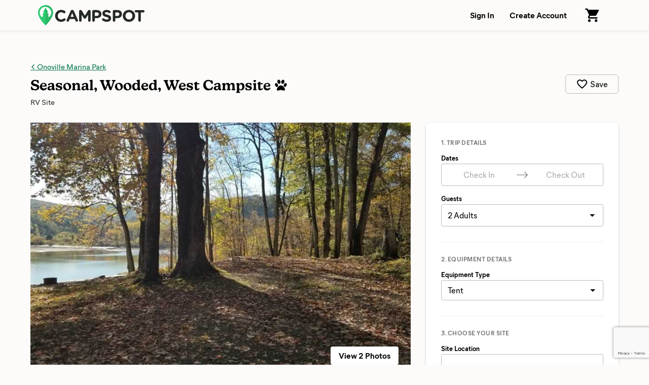

--- FILE ---
content_type: text/html; charset=utf-8
request_url: https://www.campspot.com/onoville-marina-park/site/14565?location=Tonawanda,%20New%20York&latitude=43.020679&longitude=-78.878383&adults=2&children=0&pets=0
body_size: 17263
content:
<!DOCTYPE html><html lang="en" data-beasties-container><head>
  <meta charset="utf-8">
  <meta http-equiv="x-ua-compatible" content="ie=edge">
  <title>Campspot</title>
  <meta name="description" content>
  <meta name="viewport" content="width=device-width,initial-scale=1">
  <base href="/">
  <link rel="icon" type="image/x-icon" href="/assets/img/favicon.ico">
  <link rel="manifest" href="manifest.json">
  <link rel="preload" href="https://d1mnljovdqnw4e.cloudfront.net/KansasNew-SemiBold.woff2" as="font" type="font/woff2" crossorigin>
  <link rel="preload" href="https://d1mnljovdqnw4e.cloudfront.net/MierB-Book.woff2" as="font" type="font/woff2" crossorigin>
  <link rel="preload" href="https://d1mnljovdqnw4e.cloudfront.net/MierB-Bold.woff2" as="font" type="font/woff2" crossorigin>
  <meta name="traceparent" content="traceParent">
  <meta name="apple-itunes-app" content="app-id=1514616448">

  <!-- Source Defense -->
  <script>vice={config:{viceAccountId:'75273487-2141-4377-bfa4-b9c109bc8cf0',viceSiteId:'aa7047ac-cd43-47b0-b933-3727cafe2333',}}</script><script src="//vice-prod.sdiapi.com/vice_loader/75273487-2141-4377-bfa4-b9c109bc8cf0/aa7047ac-cd43-47b0-b933-3727cafe2333"></script>
  <!-- End Source Defense -->

  <!-- DataDome -->
  <script>window.ddjskey='ED9620DD0398069594F734278E5929';window.ddoptions={ajaxListenerPath:[{host:'campspot.com'},{path:'/api/gator-core/'}],enableTagEvents:true,withCredentials:true};</script><script src="https://js.datadome.co/tags.js" async></script>
  <!-- End DataDome -->

  <!-- Viewport Fix -->
  <script type="text/javascript">
    const vpw=(screen?screen.width>=768:false)?'width=1100':null;
    if(vpw){document.querySelector('meta[name="viewport"]').setAttribute("content",vpw);}
  </script>
  <!-- End Viewport Fix -->

  <!-- Osano Consent Manager -->
  <script src="https://cmp.osano.com/6olhSSbjcpNEkTh/79bf7b84-2e0b-49fe-89d9-880661d0f6d2/osano.js"></script>
  <!-- End Osano Consent Manager -->

  <!-- Must load before google tag manager -->
  <script>
    dataLayer = [];
  </script>
  <!-- Google Tag Manager -->
  <script>
    window.googleTagManager = (function(containerId){
      (function(w,d,s,l,i){w[l]=w[l]||[];w[l].push({'gtm.start':
          new Date().getTime(),event:'gtm.js'});var f=d.getElementsByTagName(s)[0],
        j=d.createElement(s),dl=l!='dataLayer'?'&l='+l:'';j.async=true;j.src=
        'https://www.googletagmanager.com/gtm.js?id='+i+dl;f.parentNode.insertBefore(j,f);
      })(window,document,'script','dataLayer',containerId);});
  </script>
  <!-- End Google Tag Manager -->

  <!-- Google reCAPTCHA v3 -->
  <script src="https://www.google.com/recaptcha/api.js?render=6LfQovwrAAAAACQlIWAZgasUmHvJc9RniKPFFOuT" async defer></script>
  <!-- End Google reCAPTCHA v3 -->
<style>@font-face{font-display:swap;font-family:KansasNew;font-weight:700;src:url(https://d1mnljovdqnw4e.cloudfront.net/KansasNew-SemiBold.eot);src:url(https://d1mnljovdqnw4e.cloudfront.net/KansasNew-SemiBold.eot?#iefix) format("embedded-opentype"),url(https://d1mnljovdqnw4e.cloudfront.net/KansasNew-SemiBold.woff2) format("woff2"),url(https://d1mnljovdqnw4e.cloudfront.net/KansasNew-SemiBold.woff) format("woff"),url(https://d1mnljovdqnw4e.cloudfront.net/KansasNew-SemiBold.ttf) format("truetype")}@font-face{font-display:swap;font-family:MierB;font-weight:400;src:url(https://d1mnljovdqnw4e.cloudfront.net/MierB-Book.woff2) format("woff2"),url(https://d1mnljovdqnw4e.cloudfront.net/MierB-Book.woff) format("woff")}@font-face{font-display:swap;font-family:MierB;font-style:italic;font-weight:400;src:url(https://d1mnljovdqnw4e.cloudfront.net/MierB-BookItalic.woff2) format("woff2"),url(https://d1mnljovdqnw4e.cloudfront.net/MierB-BookItalic.woff) format("woff")}@font-face{font-display:swap;font-family:MierB;font-weight:700;src:url(https://d1mnljovdqnw4e.cloudfront.net/MierB-Bold.woff2) format("woff2"),url(https://d1mnljovdqnw4e.cloudfront.net/MierB-Bold.woff) format("woff")}@font-face{font-display:swap;font-family:MierB;font-style:italic;font-weight:700;src:url(https://d1mnljovdqnw4e.cloudfront.net/MierB-BoldItalic.woff2) format("woff2"),url(https://d1mnljovdqnw4e.cloudfront.net/MierB-BoldItalic.woff) format("woff")}*,*:before,*:after{box-sizing:border-box}html{font-family:sans-serif;line-height:1.15;-webkit-text-size-adjust:100%;-ms-text-size-adjust:100%;-ms-overflow-style:scrollbar;-webkit-tap-highlight-color:transparent}footer,header,main,nav,section{display:block}body{background-color:#fff;color:#000;font-family:sans-serif;font-size:1rem;font-weight:400;line-height:1.5;margin:0;text-align:left}h1,h2,p{margin:0}ul{margin-top:0;margin-bottom:0}a{color:#007bff;text-decoration:none;background-color:transparent;-webkit-text-decoration-skip:objects}a:hover{color:#0056b3;text-decoration:underline}img{vertical-align:middle;border-style:none}svg:not(:root){overflow:hidden}a,button,input:not([type=range]){touch-action:manipulation}button{border-radius:0}button:focus{outline:1px dotted;outline:5px auto -webkit-focus-ring-color}input,button{margin:0;font-family:inherit;font-size:inherit;line-height:inherit}button,input{overflow:visible}button{text-transform:none}button,html [type=button],[type=submit]{-webkit-appearance:button}button::-moz-focus-inner,[type=button]::-moz-focus-inner,[type=submit]::-moz-focus-inner{padding:0;border-style:none}[hidden]{display:none!important}html,body{height:100%}body{background:#fcfbfa;font-family:MierB,sans-serif;font-feature-settings:"ss02","ss10";-webkit-font-smoothing:antialiased}app-root{height:100%}h1,h2{line-height:1.25}a{color:#047645;text-decoration:underline;transition:color .1s ease-in-out}a:hover{color:#036239;text-decoration:underline}button:active{color:inherit}#captcha-container{position:fixed;top:50%;left:50%;transform:translate(-50%,-50%);padding:2rem 4rem;background-color:#fff;z-index:10000;display:none;border-radius:10px;box-shadow:0 2px 4px #0006}.header{box-shadow:0 1px 6px #0000001a;z-index:10}.header-content{display:flex;padding-left:60px;padding-right:60px;width:100%;position:relative}@media (max-width: 1199px){.header-content{padding-left:40px;padding-right:40px}}@media (max-width: 767px){.header-content{min-width:unset;padding-left:20px;padding-right:20px}}.header-logo{margin-right:20px}.header-logo-image{height:40px;margin:10px 0;width:210px}@media (max-width: 767px){.header-logo-image{height:28px;width:147px}}.header-nav{display:flex;margin-left:auto}.header-nav-link{align-items:center;background:none;border:none;color:#000;cursor:pointer;display:flex;font-size:1rem;font-weight:600;padding:0 15px;text-decoration:none;transition:background .15s ease-in-out;white-space:nowrap}@media (max-width: 767px){.header-nav-link{font-size:.8125rem;padding-left:10px;padding-right:10px}}.header-nav-link:hover{background:#0000000a}.header-nav-link:focus:active{outline:0}.header-nav-account{display:flex;position:relative}.global{display:flex;flex-direction:column;min-height:100%}.global-content{min-height:60vh}.footer{background:#252925;color:#fff;margin-top:auto}@media (max-width: 1024px){.footer.mod-site{display:none}}.footer-email{border-bottom:1px solid rgba(255,255,255,.1333333333);padding:16px 0}@media (max-width: 1024px){.footer-email{padding:30px 0}}.footer-email-content{align-items:center;display:flex;box-sizing:content-box;margin-left:auto;margin-right:auto;max-width:1170px;padding-left:60px;padding-right:60px;justify-content:center}@media (max-width: 1199px){.footer-email-content{padding-left:40px;padding-right:40px}}@media (max-width: 767px){.footer-email-content{padding-left:20px;padding-right:20px}}@media (max-width: 1024px){.footer-email-content{display:block}}.footer-email-title{font-size:1.125rem;font-weight:600;margin:10px 0;padding-right:20px}@media (max-width: 767px){.footer-email-title{font-size:1rem;margin:0 0 10px;padding:0}}.footer-email-form{display:flex;margin:10px 0}@media (max-width: 767px){.footer-email-form{flex-grow:1;margin:0}}.footer-email-form-input{background:#fff1;border:1px solid rgba(255,255,255,.2);border-radius:6px;color:#fff;display:block;margin-right:8px;min-height:3rem;min-width:360px;padding:0 16px}@media (max-width: 767px){.footer-email-form-input{flex-grow:1;min-height:2.75rem;max-width:360px;min-width:0}}.footer-email-form-submit{cursor:pointer;text-decoration:none;transition:background-color .15s ease-in-out,border-color .15s ease-in-out,box-shadow .15s ease-in-out;-webkit-user-select:none;user-select:none;white-space:nowrap;background:#1cbb64;border:1px solid #1cbb64;box-shadow:0 1px 1px #0000001f;color:#fff;font-weight:700;border-radius:6px;min-height:3rem;padding:0 24px}@media (max-width: 767px){.footer-email-form-submit{min-height:2.75rem;padding:0 16px}}.footer-email-form-submit:hover{background:#19a558;color:#fff;text-decoration:none}.footer-main{color:#fff;display:flex;font-size:.875rem;box-sizing:content-box;margin-left:auto;margin-right:auto;max-width:1170px;padding:80px 60px}@media (max-width: 1199px){.footer-main{padding-left:40px;padding-right:40px}}@media (max-width: 767px){.footer-main{padding-left:20px;padding-right:20px}}@media (max-width: 1024px){.footer-main{display:block;padding-top:30px;padding-bottom:0}}.footer-primary{flex-shrink:0;padding-right:30px;width:58.3333333333%}@media (max-width: 1024px){.footer-primary{padding:0;width:100%}}.footer-secondary{flex-shrink:0;width:41.6666666667%}@media (max-width: 1024px){.footer-secondary{margin-top:30px;width:100%}}@media (max-width: 1024px){.footer-about{border-bottom:1px solid rgba(255,255,255,.1333333333);padding-bottom:30px}}@media (max-width: 1024px){.footer-support{border-bottom:1px solid rgba(255,255,255,.1333333333);padding-bottom:30px}}.footer-about-title,.footer-support-title{font-size:.685rem;font-weight:600;letter-spacing:.125em;line-height:1.25;margin-bottom:16px;text-transform:uppercase}.footer-about p{margin-top:16px;max-width:600px}.footer-support p{margin-top:8px}.footer-about a,.footer-support a{color:#fff}.footer-bottom{border-top:1px solid rgba(255,255,255,.1333333333);padding:24px 0}@media (max-width: 1024px){.footer-bottom{border-top:none;padding:30px 0}}.footer-bottom-content{align-content:center;display:flex;box-sizing:content-box;margin-left:auto;margin-right:auto;max-width:1170px;padding-left:60px;padding-right:60px}@media (max-width: 1199px){.footer-bottom-content{padding-left:40px;padding-right:40px}}@media (max-width: 767px){.footer-bottom-content{padding-left:20px;padding-right:20px}}@media (max-width: 1024px){.footer-bottom-content{display:block}}.footer-bottom-legal{font-size:.875rem;padding-right:20px}@media (max-width: 1024px){.footer-bottom-legal{padding:0}}.footer-bottom-legal-item{display:inline}@media (max-width: 1024px){.footer-bottom-legal-item{display:block;margin-bottom:10px}}.footer-bottom-legal-link,.footer-bottom-legal-link:hover{color:inherit}.footer-bottom-legal-divider{color:#fff9;margin:0 4px}@media (max-width: 1024px){.footer-bottom-legal-divider{display:none}}@media (max-width: 1024px){.footer-bottom-legal-spacer{display:none}}.footer-bottom-social{margin-left:auto;display:flex}@media (max-width: 1024px){.footer-bottom-social{margin-left:0;margin-top:20px}}.footer-bottom-social-item,.footer-bottom-social-item:hover{text-decoration:none}.footer-bottom-social-item+.footer-bottom-social-item{margin-left:12px}.footer-bottom-social-item-icon{opacity:.8;transition:opacity .1s ease-in-out}.footer-bottom-social-item-icon:hover{opacity:1}aggredator{display:block;position:relative}.aggredator-field{align-items:center;background:#fff;border:1px solid #bbb;border-radius:4px;display:flex}.aggredator-field-label{padding:6px;position:relative;width:50%}.aggredator-field-input{background:none;border:none;border-radius:4px;cursor:pointer;font-size:1em;height:34px;line-height:34px;outline:0;overflow:hidden;padding:0;text-align:center;text-overflow:ellipsis;-webkit-user-select:none;user-select:none;white-space:nowrap;width:100%}aggredator.mod-site-booking .aggredator-field-input{height:30px;line-height:30px}.aggredator-field-input.mod-placeholder{color:#aaa}.aggredator-field-separator{flex-shrink:0;fill:#666;height:24px;margin:0;width:24px}@media (max-width: 1199px){.aggredator-field-separator{height:20px;width:20px}}@media (max-width: 1024px){.aggredator-field-separator{height:24px;width:24px}}.guests-picker-input{background:#fff;border:1px solid #bbb;border-radius:4px;display:block;cursor:pointer;height:3rem;padding:0 44px 0 12px;position:relative;text-align:left;width:100%}guest-categories-selectors.mod-site-booking .guests-picker-input{height:2.75rem}.guests-picker-input:after{border:5px solid transparent;border-top-color:#000;border-bottom-width:0;content:"";height:0;margin-top:-2px;pointer-events:none;position:absolute;right:16px;top:50%;width:0}.guests-picker-input-text{overflow:hidden;text-overflow:ellipsis;white-space:nowrap}@media all and (-ms-high-contrast: none),(-ms-high-contrast: active){.park-map{display:block;padding-bottom:75%;position:relative}}.prerender-background{background:linear-gradient(to right,#eee,#ccc,#ccc,#eee);opacity:.4;-webkit-border-radius:1px;-moz-border-radius:1px;background-size:400% 100%;animation:Gradient 2s ease infinite}.prerender-block{border-radius:1px;width:60px;height:14px;margin-top:8px;margin-right:8px;position:relative;top:2px;color:transparent;-webkit-touch-callout:none;-webkit-user-select:none;user-select:none}@keyframes Gradient{0%{background-position-x:0}50%{background-position-x:100%}to{background-position-x:0}}.site-hero-mobile{display:none}@media (max-width: 767px){.site-hero-mobile{display:block}}.site-heading{box-sizing:content-box;margin-left:auto;margin-right:auto;max-width:1170px;padding:60px 60px 30px;display:flex}@media (max-width: 1199px){.site-heading{padding-left:40px;padding-right:40px}}@media (max-width: 767px){.site-heading{padding-left:20px;padding-right:20px}}@media (max-width: 1024px){.site-heading{margin-left:auto;margin-right:auto;max-width:768px}}@media (max-width: 767px){.site-heading{display:block;padding-top:24px;padding-bottom:24px;position:relative}}@media (max-width: 767px){.site-heading:after{border-bottom:1px solid rgba(0,0,0,.1333333333);bottom:0;content:"";left:20px;position:absolute;right:20px}}.site-heading-back{font-size:.9375rem;margin-bottom:8px;overflow:hidden;text-overflow:ellipsis;white-space:nowrap}.site-heading-title{font-family:KansasNew,serif;font-size:1.75rem;font-weight:700}@media (max-width: 767px){.site-heading-title{font-size:1.625rem}}.site-heading-type{color:#000c;font-size:.9375rem;margin-top:4px}.site-content{box-sizing:content-box;margin-left:auto;margin-right:auto;max-width:1170px;padding-left:60px;padding-right:60px;display:flex;margin-bottom:200px}@media (max-width: 1199px){.site-content{padding-left:40px;padding-right:40px}}@media (max-width: 767px){.site-content{padding-left:20px;padding-right:20px}}@media (max-width: 767px){.site-content{padding:0}}.site-booking{flex-shrink:0;margin-left:30px;width:380px}@media (max-width: 1024px){.site-booking-content{transform:none!important}}.site-booking-form{background:#fff;border-radius:8px;box-shadow:0 1px 1px #00000014,0 1px 3px 1px #0000001f;padding:30px}@media (max-width: 1024px){.site-booking-form{background:transparent;border:none;border-radius:0;box-shadow:none;margin-left:auto;margin-right:auto;max-width:560px;padding:0}}.site-booking-form-mobile-heading{display:none}@media (max-width: 1024px){.site-booking-form-mobile-heading{display:block;margin-bottom:40px;width:100%}}@media (max-width: 767px){.site-booking-form-mobile-heading{margin-bottom:30px}}.site-booking-form-mobile-heading-label{font-size:1rem;font-weight:600;margin-bottom:4px}.site-booking-form-section~.site-booking-form-section{border-top:1px solid #eee;margin-top:30px;padding-top:24px}.site-booking-form-section-title{color:#767676;font-size:.75rem;font-weight:600;letter-spacing:.03125rem;margin-bottom:12px;text-transform:uppercase}.site-booking-form-dates-tooltip{align-items:center;background:#06f;border-radius:6px;box-shadow:0 1px 2px #0003,0 3px 8px #0003;color:#fff;display:flex;display:none;font-size:.875rem;margin-top:14px;margin-left:-12px;padding:6px 6px 6px 20px;position:absolute;z-index:1}.site-booking-form-dates-tooltip:before{border-bottom:10px solid #06f;border-left:10px solid transparent;border-right:10px solid transparent;bottom:100%;content:"";left:50%;position:absolute;transform:translate(-50%)}.site-booking-form-dates-tooltip-dismiss{background:none;border:none;cursor:pointer;margin-left:8px;opacity:.5;padding:4px;transition:opacity .1s ease-in-out}.site-booking-form-dates-tooltip-dismiss:active,.site-booking-form-dates-tooltip-dismiss:focus,.site-booking-form-dates-tooltip-dismiss:hover{opacity:.8}.site-booking-form-dates-tooltip-dismiss-icon{display:block;height:20px;width:20px}.site-booking-form-guests{margin-top:15px}.site-booking-form-label{display:block;font-size:.8125rem;font-weight:700;margin-bottom:2px;white-space:nowrap}.site-booking-form-location-button{align-items:center;background:#fff;border:1px solid #bbb;border-radius:4px;color:#000;cursor:pointer;display:flex;justify-content:space-between;line-height:1.25;min-height:2.75rem;padding:8px 12px;text-align:left;transition:border .15s ease-in-out;width:100%}@media (max-width: 1024px){.site-booking-form-location-button{font-size:1.125rem}}.site-booking-form-location-button:hover{border-color:#aaa;color:#000}.site-booking-form-price{border-top:1px solid #eee;margin-top:30px;margin-bottom:24px;padding-top:24px}@media (max-width: 1024px){.site-booking-form-price{margin-top:30px;margin-bottom:30px}}.site-booking-form-submit{cursor:pointer;text-decoration:none;transition:background-color .15s ease-in-out,border-color .15s ease-in-out,box-shadow .15s ease-in-out;-webkit-user-select:none;user-select:none;white-space:nowrap;background:#1cbb64;border:1px solid #1cbb64;box-shadow:0 1px 1px #0000001f;color:#fff;font-weight:700;border-radius:6px;display:block;font-size:1.25rem;height:3.5rem;width:100%}.site-booking-form-submit:active,.site-booking-form-submit:focus,.site-booking-form-submit:hover{background:#19a558;color:#fff;text-decoration:none}.site-booking-mobile{display:none}@media (max-width: 1024px){.site-booking-mobile{box-sizing:content-box;margin-left:auto;margin-right:auto;max-width:1170px;padding-left:60px;padding-right:60px;background:#fff;bottom:0;box-shadow:0 -1px 3px #0003;display:block;left:0;position:fixed;right:0;z-index:10}}@media (max-width: 1024px) and (max-width: 1199px){.site-booking-mobile{padding-left:40px;padding-right:40px}}@media (max-width: 1024px) and (max-width: 767px){.site-booking-mobile{padding-left:20px;padding-right:20px}}.site-booking-mobile-content{align-items:center;cursor:pointer;display:flex;justify-content:space-between;margin:0 auto;max-width:768px;min-height:80px;padding-top:16px;padding-bottom:16px}.site-booking-mobile-content,.site-booking-mobile-content:hover{text-decoration:none}.site-booking-mobile-detail{color:#000;line-height:1.375rem}@media (max-width: 767px){.site-booking-mobile-detail{line-height:1.25rem}}.site-booking-mobile-detail:active,.site-booking-mobile-detail:hover,.site-booking-mobile-detail:focus{color:#000}.site-booking-mobile-detail-details{font-size:.9375rem;white-space:nowrap}@media (max-width: 767px){.site-booking-mobile-detail-details{font-size:.875rem}}.site-booking-mobile-button{cursor:pointer;text-decoration:none;transition:background-color .15s ease-in-out,border-color .15s ease-in-out,box-shadow .15s ease-in-out;-webkit-user-select:none;user-select:none;white-space:nowrap;background:#1cbb64;border:1px solid #1cbb64;box-shadow:0 1px 1px #0000001f;color:#fff;font-weight:700;border-radius:6px;display:block;flex-shrink:0;font-size:1.125rem;height:3.125rem;margin-left:5px;min-width:160px;padding:0 36px}@media (max-width: 767px){.site-booking-mobile-button{font-size:1rem;height:2.75rem;min-width:100px;padding:0 24px}}@media (max-width: 767px){.site-booking-mobile-button{min-width:80px;padding:0 16px}}.site-booking-mobile-button:active,.site-booking-mobile-button:focus,.site-booking-mobile-button:hover{background:#19a558;color:#fff;text-decoration:none}.site-info{flex-grow:1;overflow:hidden}@media (max-width: 1024px){.site-info{margin-left:auto;margin-right:auto;max-width:768px}}@media (max-width: 767px){.site-info-slideshow{display:none}}.site-info-overview{padding-top:30px;padding-bottom:60px}@media (max-width: 767px){.site-info-overview{padding-top:40px;padding-bottom:40px}}@media (max-width: 767px){.site-info-overview{border:0;padding:24px 20px 30px}}.site-info-section-amenities-list{line-height:1.25;list-style:none;padding:0}.site-locations{border-top:1px solid #ddd;padding-top:60px}@media (max-width: 767px){.site-locations{border-top:10px solid #efeeec;padding:30px 20px}}.site-locations-map{margin:30px 0;outline:1px solid rgba(0,0,0,.08);outline-offset:-1px;position:relative}.site-locations-load-more{background:#0000000a;border:none;border-radius:6px;cursor:pointer;display:block;font-size:1rem;font-weight:600;margin-top:20px;padding:18px;text-align:center;transition:background .1s ease-in-out;width:100%}@media (max-width: 767px){.site-locations-load-more{display:none}}.site-locations-load-more:active,.site-locations-load-more:focus,.site-locations-load-more:hover{background:#00000014}.site-locations-mobile{display:none}@media (max-width: 767px){.site-locations-mobile{display:block}}.site-locations-mobile-load-more{background:#00000014;border:none;border-radius:3px;cursor:pointer;display:block;font-size:1rem;font-weight:600;margin-top:20px;padding:20px;text-align:center;transition:background .1s ease-in-out;width:100%}.site-locations-mobile-load-more:active,.site-locations-mobile-load-more:focus,.site-locations-mobile-load-more:hover{background:#00000029}:root{--swiper-theme-color: #007aff}@media (max-width: 1024px){.mobile-modal{background:#fff;border:none;box-shadow:0 2px 4px #0006;bottom:0;left:0;margin:0;overflow-y:scroll;padding:80px 30px 0;position:fixed;top:100%;transition:top .4s ease-in-out,visibility .4s ease-in-out;visibility:hidden;width:100%;z-index:100;-webkit-overflow-scrolling:touch}}@media (max-width: 767px){.mobile-modal{padding:60px 20px 0}}.mobile-modal-close{display:none}@media (max-width: 1024px){.mobile-modal-close{background:none;border:none;cursor:pointer;display:block;height:40px;padding:0;position:absolute;right:10px;top:10px;width:40px}}.mobile-modal-close:focus:active{outline:0}.mobile-modal-close-icon{display:block;opacity:.2;transition:opacity .1s ease-in-out;width:100%}@media (max-width: 1024px){.mobile-modal-add-to-cart{background:#fff;border-top:1px solid #ddd;bottom:0;display:block;padding:20px 0;margin-left:auto;margin-right:auto;max-width:560px;position:-webkit-sticky;position:-webkit-sticky;position:sticky;width:100%}}
</style><link rel="stylesheet" href="styles.72344aaaa650b639.css" media="print" onload="this.media='all'"><noscript><link rel="stylesheet" href="styles.72344aaaa650b639.css"></noscript><meta name="robots" content="noindex,follow"><link rel="canonical" href="https://www.campspot.com/onoville-marina-park/site/14565"></head>
<body>
  <!-- Google Tag Manager (noscript) -->
  <noscript><iframe src="https://www.googletagmanager.com/ns.html?id=GTM-T4P2N5D" height="0" width="0" style="display:none;visibility:hidden"></iframe></noscript>
  <!-- End Google Tag Manager (noscript) -->

<!-- AWS CAPTCHA -->
<div id="captcha-container"></div>
<script>
  function renderAWSCaptcha(b){const a=document.getElementById("captcha-container");a.style.display="block";AwsWafCaptcha.renderCaptcha(a,{apiKey:b,onSuccess:()=>{a.style.display="none"}})}
  function loadAWSCaptchaScript(b){const a=document.createElement("script");a.src=b;a.defer=!0;document.body.appendChild(a)}
  window.renderAWSCaptcha=renderAWSCaptcha;window.loadAWSCaptchaScript=loadAWSCaptchaScript;
</script>

<app-root ng-version="19.2.15" ng-server-context="ssr"><div class="global app-component-page mod-ssr">
  <header class="header header-nav-link">
    <div class="header-content">
      <a routerlink="/" class="header-logo" href="/">
        <!---->

        <img src="/assets/img/campspot-logo-4ef1f9e2.svg" alt="Campspot Logo" class="header-logo-image mod-dark">
      </a>

      <nav class="header-nav">
        <!---->
        <!---->

        <!---->

        <!---->

        <div class="header-nav-account">
          <!---->

          <!---->
        </div>

        <!---->
      </nav>
    </div>

    <!---->
  </header><!---->

  <main class="global-content">
    <!---->

    <router-outlet></router-outlet><site><div>
  <internal-site><div class="site">
  <div class="site-hero-mobile">
    <!---->
  </div>

  <section class="site-heading">
    <div>
      <div class="site-heading-back app-campsite-category-name">
        <!---->

        <span inline prerenderblock="300, 14, 0, 0" class="prerender-background prerender-block" style="display: inline-block; width: 300px; height: 14px; margin: 0px 0px;"></span><!---->
      </div>

      <h1 class="site-heading-title app-campsite-type-name">
        <!---->
        <span inline prerenderblock="200, 26, 0, 0" class="prerender-background prerender-block" style="display: inline-block; width: 200px; height: 26px; margin: 0px 0px;"></span><!---->
      </h1>

      <div class="site-heading-type">
        
        
        
      </div>
    </div>

    <!---->
  </section>

  <section class="site-content">
    <div class="site-booking-mobile">
      <a class="site-booking-mobile-content">
        <div aria-live="assertive" class="site-booking-mobile-detail">
          <!---->

          <!---->

          <!---->

          <!---->

          <div class="site-booking-mobile-detail-details">
            <!---->

            <!---->
          </div>
        </div>

        <button type="button" class="site-booking-mobile-button app-add-to-cart-button">
          Add to Cart
        </button><!---->

        <!---->
      </a>
    </div><!---->

    <div class="site-info">
      <div class="site-info-slideshow">
        <!---->
      </div>

      <section class="site-info-overview">
        <!---->

        <!---->

        <div class="site-info-overview-section">
          <!---->

          <ul class="site-info-section-amenities-list">
            <!---->
          </ul>
        </div><!---->
      </section>

      <section id="locations" class="site-locations">
        <!---->

        <!---->

        <div class="site-locations-map">
          <park-map class="park-map" aria-hidden="false"><!---->

<div class="park-map-content app-park-map-content">
</div>
</park-map>

          <!---->
        </div>

        <!---->

        <!---->

        <button class="site-locations-load-more app-show-all-locations-btn" hidden>
          Load more available sites...
        </button>

        <form novalidate class="site-locations-mobile ng-untouched ng-pristine ng-valid">
          <!---->

          <!---->
          <!---->

          <button class="site-locations-mobile-load-more app-show-all-locations-btn" hidden>
            Load more available sites...
          </button>
        </form>
      </section>
    </div>

    <div class="site-booking mobile-modal">
      <div class="site-booking-content">
        <a title="Close Mobile Menu" class="mobile-modal-close">
          <img src="assets/img/icon-close.svg" alt="Close Mobile Menu" class="mobile-modal-close-icon">
        </a>

        <form novalidate aria-live="assertive" class="site-booking-form ng-untouched ng-pristine ng-valid">
          <div class="site-booking-form-mobile-heading">
            <div class="site-booking-form-mobile-heading-label">
              
            </div>

            <!---->
          </div>

          <div class="site-booking-form-section">
            <div id="site-booking-trip-details" class="site-booking-form-section-title">
              1. Trip Details
            </div>

            <div role="group" aria-labelledby="site-booking-trip-details">
              <div class="site-booking-form-dates">
                <div class="site-booking-form-label">
                  Dates
                </div>

                <aggredator class="mod-site-booking"><div class="aggredator app-checkin-checkout-datepickers">
  <div class="aggredator-field">
    <div class="aggredator-field-label">
      <button type="button" aria-label="Check In Date: Add Dates" class="aggredator-field-input app-aggredator-checkin-date mod-placeholder">
        Check In
      </button>
    </div>

    <div aria-hidden="true" role="presentation" class="aggredator-field-separator">
      <svg viewBox="0 0 1000 1000">
        <path d="M694.4 242.4l249.1 249.1c11 11 11 21 0 32L694.4 772.7c-5 5-10 7-16 7s-11-2-16-7c-11-11-11-21 0-32l210.1-210.1H67.1c-13 0-23-10-23-23s10-23 23-23h805.4L662.4 274.5c-21-21.1 11-53.1 32-32.1z"/>
      </svg>
    </div>

    <div class="aggredator-field-label">
      <button type="button" aria-label="Check Out Date: Add Dates" class="aggredator-field-input app-aggredator-checkout-date mod-placeholder">
        Check Out
      </button>
    </div>
  </div>

  <!---->
</div>
</aggredator>

                <div class="site-booking-form-dates-tooltip">
                  Explore available dates!

                  <button class="site-booking-form-dates-tooltip-dismiss">
                    <img src="assets/img/icon-close-white.svg" alt="Dismiss Notification" class="site-booking-form-dates-tooltip-dismiss-icon">
                  </button>
                </div><!---->

                <!---->

                <!---->

                <!---->

                <!---->

                <!---->

                <!---->

                <!---->
              </div>

              <div class="site-booking-form-guests">
                <div class="site-booking-form-label">
                  Guests
                </div>

                <guest-categories-selectors class="mod-site-booking"><div class="guests-picker app-guest-categories">
  <button type="button" class="guests-picker-input">
    <div class="guests-picker-input-text app-guest-categories-label" title="Add Guests" style="color: #999999;">
      Add Guests
    </div>
  </button>

  <!---->
</div>
</guest-categories-selectors>

                <!---->

                <!---->
              </div>
            </div>
          </div>

          <!---->

          <div class="site-booking-form-section">
            <div id="site-booking-choose-your-site" class="site-booking-form-section-title">
              <span>2.</span><!----><!---->
              Choose your site
            </div>

            <div role="group" aria-labelledby="site-booking-choose-your-site">
              <div class="site-booking-form-location">
                <div id="site-booking-form-label-location" class="site-booking-form-label">
                  Site Location
                </div>

                <button fragment="locations" aria-labelledby="site-booking-form-label-location" class="site-booking-form-location-button app-mobile-site-booking-form-location-button">
                  <!---->

                  <!---->

                  <!---->
                </button>

                <!---->

                <!---->

                <!---->

                <!---->

                <!---->

                <!---->

                <!---->

                <!---->

                <!---->
              </div>
            </div>
          </div>

          <div class="site-booking-form-price">
            <!---->
          </div><!---->

          <!---->

          <div class="mobile-modal-add-to-cart">
            <input type="button" value="Add to Cart" awaitpromisegroup class="site-booking-form-submit app-add-to-cart-button" fragment="locations"><!---->
            <!---->
          </div>
        </form>
      </div>
    </div>
  </section>

  <div modalbrowserbackhandler>
    <!---->
  </div>
</div>
</internal-site>
</div><!---->

<!---->
</site><!----><!---->
  </main>

  <!---->

  <!---->

  <footer class="footer mod-site">
    <div class="footer-email">
      <div class="footer-email-content">
        <h2 class="footer-email-title">
          Sign up to receive exclusive Campspot deals and updates!
        </h2>

        <form action="https://www.campspot.com/c/api/email/subscribe" method="post" id="mc-embedded-subscribe-form" name="email_optin" target="_blank" novalidate class="footer-email-form validate">
          <input type="email" name="email" aria-label="Email Address" placeholder="Enter your email address" required="required" class="footer-email-form-input">

          <input type="submit" name="subscribe" value="Subscribe" class="footer-email-form-submit">
        </form>
      </div>
    </div>

    <div class="footer-main">
      <div class="footer-primary">
        <div class="footer-about app-footer-about">
          <h2 class="footer-about-title">
            About Campspot
          </h2>

          <p>
            Campspot is the leading online marketplace for premier RV resorts, family campgrounds, cabins, glamping options, and more.
            No matter how you choose to stay, Campspot makes it easy for you to create lifelong camping memories.
            <a href="/about">Learn more</a>
          </p>

          <p>
            Are you a campground or RV park owner?
            Visit <a href="https://software.campspot.com/" target="_blank">software.campspot.com</a> to learn how Campspot can help your business.
          </p>
        </div>
      </div>

      <div class="footer-secondary">
        <div class="footer-support app-footer-support">
          <h2 class="footer-support-title">
            Support
          </h2>

          <p>
            Have a question? Visit our
            <a href="/about/faq" target="_blank" class="footer-support-faq-link">Frequently Asked Questions</a>
            page
          </p>
        </div>
      </div>
    </div>

    <div class="footer-bottom">
      <div class="footer-bottom-content">
        <div class="footer-bottom-legal app-footer-bottom-legal">
          <div class="footer-bottom-legal-item app-footer-bottom-legal-item-copyright">
            © 2026 Campspot
          </div>

          <span aria-hidden="true" class="footer-bottom-legal-divider">•</span>

          <div class="footer-bottom-legal-item app-footer-bottom-legal-item-about">
            <a href="/about" target="_blank" rel="noopener noreferrer" class="footer-bottom-legal-link">About Us</a>
          </div>

          <span aria-hidden="true" class="footer-bottom-legal-divider">•</span>

          <div class="footer-bottom-legal-item app-footer-bottom-legal-item-faq">
            <a href="/about/faq" target="_blank" rel="noopener noreferrer" class="footer-bottom-legal-link">FAQ</a>
          </div>

          <span aria-hidden="true" class="footer-bottom-legal-divider">•</span>

          <div class="footer-bottom-legal-item app-footer-bottom-legal-item-mobile-app">
            <a href="/about/mobile-app" target="_blank" rel="noopener noreferrer" class="footer-bottom-legal-link">Mobile App</a>
          </div>

          <span aria-hidden="true" class="footer-bottom-legal-divider">•</span>

          <div class="footer-bottom-legal-item app-footer-bottom-legal-item-software-site">
            <a href="https://software.campspot.com/" target="_blank" rel="noopener noreferrer" class="footer-bottom-legal-link">Campground Software</a>
          </div>

          <span aria-hidden="true" class="footer-bottom-legal-divider">•</span>

          <div class="footer-bottom-legal-item app-footer-bottom-legal-item-affiliate-program">
            <a href="/about/affiliates" target="_blank" rel="noopener noreferrer" class="footer-bottom-legal-link">Affiliate Program</a>
          </div>

          <span aria-hidden="true" class="footer-bottom-legal-divider">•</span>

          <div class="footer-bottom-legal-item app-footer-bottom-legal-item-accessibility">
            <a href="/about/accessibility" target="_blank" rel="noopener noreferrer" class="footer-bottom-legal-link">Accessibility</a>
          </div>

          <span aria-hidden="true" class="footer-bottom-legal-divider">•</span>

          <div class="footer-bottom-legal-item app-footer-bottom-legal-item-terms-and-conditions">
            <a href="/about/terms-and-conditions" target="_blank" rel="noopener noreferrer" class="footer-bottom-legal-link">Terms &amp; Conditions</a>
          </div>

          <span aria-hidden="true" class="footer-bottom-legal-divider">•</span>

          <div class="footer-bottom-legal-item app-footer-bottom-legal-item-privacy">
            <a href="/about/privacy" target="_blank" rel="noopener noreferrer" class="footer-bottom-legal-link">Privacy Notice</a>
          </div>

          <span aria-hidden="true" class="footer-bottom-legal-divider">•</span>

          <div class="footer-bottom-legal-item app-footer-bottom-legal-item-oss">
            <a href="/about/open-source-licenses" target="_blank" rel="noopener noreferrer" class="footer-bottom-legal-link">Third Party License Notices</a>
          </div>

          <br class="footer-bottom-legal-spacer">

          <div class="footer-bottom-legal-item app-footer-bottom-legal-item-dnsmpi">
            <a href="/about/dnsmpi" target="_blank" rel="noopener noreferrer" class="footer-bottom-legal-link">Do Not Sell My Personal Information</a>
          </div>
        </div>

        <div class="footer-bottom-social">
          <a href="https://www.facebook.com/campspot" target="_blank" class="footer-bottom-social-item">
            <img src="/assets/img/social-facebook-white.svg" width="24" height="24" alt="Facebook" loading="lazy" class="footer-bottom-social-item-icon">
          </a>

          <a href="https://www.instagram.com/campspot/" target="_blank" class="footer-bottom-social-item">
            <img src="/assets/img/social-instagram-white.svg" width="24" height="24" alt="Instagram" loading="lazy" class="footer-bottom-social-item-icon">
          </a>

          <a href="https://www.pinterest.com/BookCampspot/" target="_blank" class="footer-bottom-social-item">
            <img src="/assets/img/social-pinterest-white.svg" width="24" height="24" alt="Pinterest" loading="lazy" class="footer-bottom-social-item-icon">
          </a>
        </div>
      </div>
    </div>
  </footer><!---->
</div>

<error-message-toast><!---->
</error-message-toast>

<!---->

<!---->
</app-root>
<script src="runtime.b3c7e925e9f15cae.js" type="module"></script><script src="polyfills.b0b8537856f7500d.js" type="module"></script><script src="main.6693d7d28f6c5d5f.js" type="module"></script>

<script id="campspot-aggregator-state" type="application/json">{"HTTP_STATE__GENERAL_PARK_DATA_V2":{"amenities":["20-Amp","30-Amp","50-Amp","Accessible","Air Conditioning","Back-In","Cable","Charcoal Grill","Concrete Pad","Electricity","Fire Pit","Fire Ring","Gas Grill","Heat","Kitchen","Microwave","Mini Fridge","Oven","Patio","Pet-Friendly","Picnic Table","Private Bathroom","Private Shower","Pull-Through","Refrigerator","Sewer Hook-Up","Shower","Stove","Water Hook-Up","Wi-Fi"],"campsiteCategories":[{"code":"lodging","name":"Lodging"},{"code":"rv","name":"RV Sites"},{"code":"tent","name":"Tent Sites"}],"parkFeatures":["Arcade","Basketball","Bathrooms","Cable TV","Dog Park","Dump Station","Fishing","GaGa Ball","Garbage","Golf Cart Rental","Hot Tub / Sauna","Internet Access","Laundry","Mini-Golf","Outdoor Theater","Pavilion","Playground","Pool","Snack Stand","Volleyball","Waterpark","Sports Field","Arts & Crafts","Beach","Boat Launch","Hiking","Canoeing / Kayaking","Paddle Boat","Shuffleboard","Bike Rental","General Store","Showers","Ice Cream","Restaurant","Waterfront","Jumping Pillow","Laser Tag","Pedal Cart","Clubhouse","Special Events","Live Music","Zip Line"],"rvSlideouts":[{"label":"None","value":0},{"label":"Driver Side","value":1},{"label":"Passenger Side","value":1},{"label":"Both Sides","value":2}],"rvTypes":["Fifth-Wheel","Motorhome","Pop-Up","Tent","Travel Trailer","Truck Camper","Van"]},"HTTP_STATE__%2Fv2%2Fparks%2Fslug%2Fonoville-marina-park%3Flatitude%3D43.020679%26longitude%3D-78.878383":{"park":{"id":1411,"name":"Onoville Marina Park - Steamburg, NY","city":"Frewsburg","state":"NY","ageCategories":[{"name":"Children","count":0,"parkAgeCategoryIndex":0,"isUnmapped":false},{"name":"Adults","count":0,"parkAgeCategoryIndex":1,"isUnmapped":false}],"slug":"onovillemarinapark","timeZone":"America/New_York","parkFeatures":[{"id":63282,"parkId":1411,"name":"Basketball","additionalCost":false},{"id":63283,"parkId":1411,"name":"Bathrooms","additionalCost":false},{"id":63286,"parkId":1411,"name":"Boat Launch","additionalCost":true},{"id":63291,"parkId":1411,"name":"Dump Station","additionalCost":false},{"id":63292,"parkId":1411,"name":"Fishing","note":"Fishing License Required","additionalCost":true},{"id":63294,"parkId":1411,"name":"Garbage","additionalCost":false},{"id":63295,"parkId":1411,"name":"General Store","additionalCost":false},{"id":63300,"parkId":1411,"name":"Ice Cream","additionalCost":true},{"id":63304,"parkId":1411,"name":"Laundry","additionalCost":true},{"id":63309,"parkId":1411,"name":"Pavilion","additionalCost":false},{"id":63311,"parkId":1411,"name":"Playground","additionalCost":false},{"id":63314,"parkId":1411,"name":"Showers","additionalCost":false},{"id":63317,"parkId":1411,"name":"Special Events","additionalCost":false},{"id":63320,"parkId":1411,"name":"Waterfront","additionalCost":false}],"parkNearbyActivities":[{"id":35185,"name":"Biking","additionalCost":false},{"id":35186,"name":"Boating","additionalCost":false},{"id":35187,"name":"Breweries","additionalCost":false},{"id":35188,"name":"Climbing","additionalCost":false},{"id":35189,"name":"Fishing","additionalCost":false},{"id":35200,"name":"Golfing","additionalCost":false},{"id":35191,"name":"Hiking","additionalCost":false},{"id":35192,"name":"Historic Sites","additionalCost":false},{"id":35193,"name":"Horseback Riding","additionalCost":false},{"id":35201,"name":"Live Music","additionalCost":false},{"id":35194,"name":"Museums","additionalCost":false},{"id":35196,"name":"Paddling","additionalCost":false},{"id":35203,"name":"Restaurants","additionalCost":false},{"id":35204,"name":"State Parks","note":"Allegany State Park","additionalCost":false},{"id":35198,"name":"Wildlife Watching","additionalCost":false},{"id":35199,"name":"Wineries","additionalCost":false}],"petsAllowed":true,"address":"704 West Perimeter Road, Frewsburg, NY 14738","latitude":42.028428,"longitude":-78.970051,"distanceFromUser":68,"postalCode":"14738","media":{"mainImage":{"small":{"url":"https://images.campspot.com/[base64]","height":240,"width":240},"medium":{"url":"https://images.campspot.com/[base64]","height":600,"width":600},"large":{"url":"https://images.campspot.com/[base64]","height":1000,"width":1000},"extraLarge":{"url":"https://images.campspot.com/[base64]","height":1540,"width":1540},"originalImageUrl":"https://campspot-production.s3.amazonaws.com/89e2fe2e-f435-4dfe-a99c-0dcbc031711a_241418000_4309714415782502_2279500375633212307_n.jpeg"},"slideshowImages":[{"small":{"url":"https://images.campspot.com/[base64]","height":240,"width":240},"medium":{"url":"https://images.campspot.com/[base64]","height":600,"width":600},"large":{"url":"https://images.campspot.com/[base64]","height":1000,"width":1000},"extraLarge":{"url":"https://images.campspot.com/[base64]","height":1540,"width":1540},"originalImageUrl":"https://campspot-production.s3.amazonaws.com/89e2fe2e-f435-4dfe-a99c-0dcbc031711a_241418000_4309714415782502_2279500375633212307_n.jpeg"},{"small":{"url":"https://images.campspot.com/[base64]","height":240,"width":240},"medium":{"url":"https://images.campspot.com/[base64]","height":600,"width":600},"large":{"url":"https://images.campspot.com/[base64]","height":1000,"width":1000},"extraLarge":{"url":"https://images.campspot.com/[base64]","height":1540,"width":1540},"originalImageUrl":"https://campspot-production.s3.amazonaws.com/2b1ea5b7-177c-4f3b-bd91-ba444f954ef6_178368824_3919677701452844_1464061560964148347_n.jpeg"},{"small":{"url":"https://images.campspot.com/[base64]","height":240,"width":240},"medium":{"url":"https://images.campspot.com/[base64]","height":600,"width":600},"large":{"url":"https://images.campspot.com/[base64]","height":1000,"width":1000},"extraLarge":{"url":"https://images.campspot.com/[base64]","height":1540,"width":1540},"originalImageUrl":"https://campspot-production.s3.amazonaws.com/9a5eaac1-c9c7-408b-b3ca-0a60e6af14f1_67545979_2373164319437531_7723280521756672000_n.jpeg"},{"small":{"url":"https://images.campspot.com/[base64]","height":240,"width":240},"medium":{"url":"https://images.campspot.com/[base64]","height":600,"width":600},"large":{"url":"https://images.campspot.com/[base64]","height":1000,"width":1000},"extraLarge":{"url":"https://images.campspot.com/[base64]","height":1540,"width":1540},"originalImageUrl":"https://campspot-production.s3.amazonaws.com/8af0db2a-f9c4-4af9-91cf-0c5c777932ef_223266102_4177230572364221_6252958407689201719_n.jpeg"},{"small":{"url":"https://images.campspot.com/[base64]","height":240,"width":240},"medium":{"url":"https://images.campspot.com/[base64]","height":600,"width":600},"large":{"url":"https://images.campspot.com/[base64]","height":1000,"width":1000},"extraLarge":{"url":"https://images.campspot.com/[base64]","height":1540,"width":1540},"originalImageUrl":"https://campspot-production.s3.amazonaws.com/bd70de83-6d3a-4e53-b785-e1ecf244a96e_176720361_3919677581452856_4098855502659224127_n.jpeg"},{"small":{"url":"https://images.campspot.com/[base64]","height":240,"width":240},"medium":{"url":"https://images.campspot.com/[base64]","height":600,"width":600},"large":{"url":"https://images.campspot.com/[base64]","height":1000,"width":1000},"extraLarge":{"url":"https://images.campspot.com/[base64]","height":1540,"width":1540},"originalImageUrl":"https://campspot-production.s3.amazonaws.com/ae868ae6-ffef-40ec-b2b3-89d614ffa46d_57504659_2182837315136900_3444948767965446144_n.jpeg"}],"slideshowVideos":[]},"organizationId":1124,"email":"onoville@onoville.com","phoneNumber":"7163542615","legalName":"Cattaraugus County Economic Development, Planning & Tourism, a New York State Governmental Entity d/b/a Onoville Marina Park","pinterestUrl":"https://facebook.com/OnovilleMarinaPark","cancellationPolicy":"\u003Cp>All seasonal&nbsp;reservations are final.\u003C/p>\n\n\u003Cp>Transient&nbsp;reservations may be canceled up to 2 weeks piror to arrival with 20% of reservation fee being forfieted.\u003C/p>\n","termsAndConditions":"\u003Cp>Onoville Marina Park Campground and Dock Rules and Regulations\u003C/p>\n\n\u003Cp>\u003Cstrong>*Please note all rules and regulations will be strictly enforced. First offense will receive a written warning and second offense will be asked to leave without refund.*\u003C/strong>\u003C/p>\n\n\u003Col>\n\t\u003Cli>\u003Cstrong>Campsites will only be registered to individuals, 21 years or older. Each registrant is responsible for the conduct of his/her group while on site and for any damage or degradation, which may occur to the site during his/her occupancy. We recommend sharing all rules and regulations with all group members so they are aware of what is expected.\u003C/strong>\u003C/li>\n\t\u003Cli>\u003Cstrong>Camping, including transient trailers or recreational vehicles, at one or more campsites for a period longer than thirty (30) days during any sixty (60) consecutive day period is prohibited. All units must be removed from facility.\u003C/strong>\u003C/li>\n\t\u003Cli>\u003Cstrong>Transient camp sites in July and August, along with Holidays, have to be booked at a 3 night minimum.\u003C/strong>\u003C/li>\n\t\u003Cli>\u003Cstrong>Reservations are nontransferable.\u003C/strong>\u003C/li>\n\t\u003Cli>\u003Cstrong>There is a maximum of 2 adults and their dependent children under 18 per campsite.\u003C/strong>\u003C/li>\n\t\u003Cli>\u003Cstrong>There is a maximum of 1 RV per campsite. Guest RVs and vehicles will be required to utilize the campground&rsquo;s other available transient sites.\u003C/strong>\u003C/li>\n\t\u003Cli>\u003Cstrong>Subletting of campsites is prohibited.\u003C/strong>\u003C/li>\n\t\u003Cli>\u003Cstrong>There is a maximum of 2 vehicles per campsite.\u003C/strong>\u003C/li>\n\t\u003Cli>\u003Cstrong>2 vehicle parking passes come with season dock and season campsite. 1 vehicle pass for transient dock or transient campsite. All other vehicles must pay daily parking fee. Daily parking fee does not cover a launch.\u003C/strong>\u003C/li>\n\t\u003Cli>\u003Cstrong>No boat/trailer parking at campsites. Must utilize parking lot.\u003C/strong>\u003C/li>\n\t\u003Cli>\u003Cstrong>All equipment and vehicles must be kept inside site boundaries. Vehicles and equipment not fitting on the site must be parked in the designated parking areas.\u003C/strong>\u003C/li>\n\t\u003Cli>\u003Cstrong>Check-in time is no earlier than 2 p.m. Please report any damages to your site immediately.\u003C/strong>\u003C/li>\n\t\u003Cli>\u003Cstrong>Check-out time is no later than 11 a.m. Campsites must be completely cleaned before departure. Late departures are subject to a fee.\u003C/strong>\u003C/li>\n\t\u003Cli>\u003Cstrong>Due to the invasion of the Emerald Ash Borer and the Asian Long Horned Beetle, campers are not permitted to bring outside wood into the campground.\u003C/strong>\u003C/li>\n\t\u003Cli>\u003Cstrong>Cutting trees, driving nails or any other objects into trees, is strictly prohibited. The destruction, injury, defacement or removal of public property or of vegetation, trees, rocks or minerals, is prohibited.\u003C/strong>\u003C/li>\n\t\u003Cli>\u003Cstrong>Fire rings are not to be used for disposal of litter and trash. Trash containers are available.\u003C/strong>\u003C/li>\n\t\u003Cli>\u003Cstrong>Quiet hours will be maintained between 10 p.m. and 8 a.m. Registered campers are responsible for the conduct of their guests. Generators are not to be operated between these times.\u003C/strong>\u003C/li>\n\t\u003Cli>\u003Cstrong>Parental supervision of children is required at all times at the playground.\u003C/strong>\u003C/li>\n\t\u003Cli>\u003Cstrong>Alcohol is permitted but underage drinking and excessive intoxication are not permitted. Boisterous, vulgar or indecent behavior and/or language will not be tolerated.\u003C/strong>\u003C/li>\n\t\u003Cli>\u003Cstrong>This is a rural area and has its share of raccoons, opossums, squirrels and even bears. Please do not leave food exposed for long periods of time, particularly at night. If you do see any wild animals, please do not feed them! This converts a wild animal into a nuisance, and it will then need to be removed from the property.\u003C/strong>\u003C/li>\n\t\u003Cli>\u003Cstrong>The possession of firearms, fireworks or any other recognizable weapon is prohibited within the campground.\u003C/strong>\u003C/li>\n\t\u003Cli>\u003Cstrong>ATVs, UTVs, off-road motorcycles, golf carts, e-bikes (per management discretion), etc. are prohibited. Vehicles must meet NY State Motor Vehicle registration requirements.\u003C/strong>\u003C/li>\n\t\u003Cli>\u003Cstrong>Camping permits can be revoked at any time at the sole discretion of campground employees for violation of the above rules and regulations.\u003C/strong>\u003C/li>\n\t\u003Cli>\u003Cstrong>RVs will, at all times, comply with state license/registration requirements and have wheels attached with tires that contain sufficient air pressure to support the weight of the RV at all times. RVs must remain in a state of ready mobility at all times, and nothing may be added or removed from the RVs that would impede this mobility. Temporary blocking for stability is permitted.\u003C/strong>\u003C/li>\n\t\u003Cli>\u003Cstrong>Refrigerators, microwaves, TVs, window AC units, gas grills, awnings, etc. along with any trash from home, is NOT permitted.\u003C/strong>\u003C/li>\n\t\u003Cli>\u003Cstrong>Portable sewage and grey water holding tanks of a capacity of no larger than 30 gallons may be used while the campsite is occupied.\u003C/strong>\u003C/li>\n\t\u003Cli>\u003Cstrong>The use of a campsite must be incidental to recreation. Permanent residence is not permitted. All items creating the appearance of a permanent residence including, but not limited to, phone lines, posts for satellite dishes (must be attach to own camping equipment), fencing, permanent foundations, roofing, decking, outbuildings, and permanent trailer skirting is prohibited.\u003C/strong>\u003C/li>\n\t\u003Cli>\u003Cstrong>The use of A/C units when RV/Boat is not occupied for a continuous period exceeding 24 hours is prohibited. After the second warning, patron will be charged a $250 fee per month for the rest of the season.\u003C/strong>\u003C/li>\n\u003C/ol>\n\n\u003Cp>Guests and Overnight Visitors\u003C/p>\n\n\u003Col>\n\t\u003Cli>\u003Cstrong>Guests of campers are required to stop and register upon entrance and will pay a fee of $5.00 per vehicle per calendar day and park in designated parking areas.\u003C/strong>\u003C/li>\n\t\u003Cli>\u003Cstrong>Seasonal campers are permitted to have (2) overnights guests at $5.00 per vehicle parked in parking lot. Any additional overnight guests will be required to utilize the campgrounds transient sites at the regular charge (if available). Fees are subject to change.\u003C/strong>\u003C/li>\n\t\u003Cli>\u003Cstrong>All guests must leave the campground by 10 p.m. or be charged the overnight fee of $5.00 per vehicle for the next calendar day.\u003C/strong>\u003C/li>\n\u003C/ol>\n\n\u003Cp>Pets\u003C/p>\n\n\u003Col>\n\t\u003Cli>\u003Cstrong>Pets must be kenneled or restrained by a leash not exceeding 6 feet in length at all times. Leashes may only be attached to campers&rsquo; own equipment. Pet fencing is prohibited. Owners must provide vaccination records for all pets, when requested.\u003C/strong>\u003C/li>\n\t\u003Cli>\u003Cstrong>Pets may not cause a nuisance to other patrons. Owners are responsible for the actions of their pet. Nuisance behavior includes, but are not limited to: toileting on Marina property. All traces of pet waste must be disposed of in a closed container and placed in the designated pet waste trash containers. Noise, threatening demeanor or running at large (not on a leash). Pets may not be tied on docks, walks or land or left unattended at any time.\u003C/strong>\u003C/li>\n\u003C/ol>\n\n\u003Cp>Key Dock Patron Information\u003C/p>\n\n\u003Cp>\u003Cstrong>This document, together with Local Law #13-2000 and the Onoville Marina Work \u003C/strong>\u003C/p>\n\n\u003Cp>\u003Cstrong>Regulations, which will be posted and available at the facility, constitute the entire agreement between the marina and the owner. &nbsp;\u003C/strong>\u003C/p>\n\n\u003Col>\n\t\u003Cli>\u003Cstrong>Overall boat length must include outboard motor when booking a dock space.\u003C/strong>\u003C/li>\n\t\u003Cli>\u003Cstrong>All fees paid are for the watercraft described in this Short Form Slip/Space Rental Agreement. Any additional watercraft (jet skis, fishing boats, etc.) brought into the Marina will be charged the appropriate fee.\u003C/strong>\u003C/li>\n\t\u003Cli>\u003Cstrong>The Owner agrees to maintain a minimum of $300,000 in general liability insurance.\u003C/strong>\u003C/li>\n\t\u003Cli>\u003Cstrong>All vessels under contract are expected to be in the water by June 15th.&nbsp; After this date, should the Owner not have his/her vessel in the water or when the Owner expects to vacate his / her slip for more than one week he / she shall notify the County in advance. The County may lease slip to other persons during the period of vacancy. To insure slip availability upon return, the Owner agrees to notify the County, in writing prior to departure, of the date and expected time of return and confirm 24 hours prior to return.\u003C/strong>\u003C/li>\n\t\u003Cli>\u003Cstrong>The Owner will not sublease, loan and/or lend his/her leased slip. Transfer of vessels between slips is not allowed.\u003C/strong>\u003C/li>\n\t\u003Cli>\u003Cstrong>The fueling of vessels is permitted only at the Onoville Marina fuel dock. Fuels shall be stored only in tanks integral to the vessel, or are of a direct hookup marine type. Owner may bring nominal amounts of fuel into the facility in direct hook up tanks as provided with outboard motors as original equipment.\u003C/strong>\u003C/li>\n\t\u003Cli>\u003Cstrong>Open fires of any type are not permitted on the docks or on vessels tied to the docks. The use of charcoal burners, gas welders, gas torches, gas grills or any open flame producing equipment is prohibited.\u003C/strong>\u003C/li>\n\t\u003Cli>\u003Cstrong>Conduct. The Owner and Owner&rsquo;s guests, for whom the Owner is responsible, agrees to conduct himself/herself at all times while at the Marina so as to create no annoyance, hazard, or nuisance to the Marina or to other vessels or Marina patrons and guests. Quiet hours are to be maintained between the hours of 10:00 PM and 8:00 AM\u003C/strong>\u003C/li>\n\t\u003Cli>\u003Cstrong>Pets are permitted at the Marina only if they are kept on a leash not exceeding 6 feet in length while in marina public areas, and not a nuisance. Owners are responsible for the actions of their pet.\u003C/strong>\u003C/li>\n\t\u003Cli>\u003Cstrong>Trash &amp; Pet waste. The Owner will ensure that all trash and pet waste is placed in on shore receptacles as provided. Refrigerators, microwaves, TVs, window AC units, gas grills, etc. along with any trash from home, is NOT permitted.\u003C/strong>\u003C/li>\n\t\u003Cli>\u003Cstrong>Septic wastes.&nbsp; The Owner agrees to comply with all Federal, State and local regulations relating to sewage disposal.\u003C/strong>\u003C/li>\n\t\u003Cli>\u003Cstrong>Once opening day commences, any new information regarding the facility will be sent via e-mail, Facebook and posted at the marina.\u003C/strong>\u003C/li>\n\t\u003Cli>\u003Cstrong>No extended parking for dock patrons at launch end of main parking lot.\u003C/strong>\u003C/li>\n\t\u003Cli>\u003Cstrong>Dock reservations could be moved on a case by case scenario, by management, to accommodate proper sized boats per slip size.\u003C/strong>\u003C/li>\n\u003C/ol>\n\n\u003Cp>Notices\u003C/p>\n\n\u003Cp>\u003Cstrong>As a reminder- Broadband usage has been supplied for e-mails, cell phones, and emergency use. Not for streaming.&nbsp; \u003C/strong>\u003C/p>\n\n\u003Cp>\u003Cstrong>All notices and other communications here under shall be in writing and shall be deemed to have been given when delivered or mailed to the marina at: \u003C/strong>\u003C/p>\n\n\u003Cp>\u003Cstrong>Onoville Marina \u003C/strong>\u003C/p>\n\n\u003Cp>\u003Cstrong>c/o Cattaraugus County Dept. EDPT\u003C/strong>\u003C/p>\n\n\u003Cp>\u003Cstrong>207 Rock City St. Suite 200 Little Valley, NY 14755 \u003C/strong>\u003C/p>\n\n\u003Cp>\u003Cstrong>onoville@onoville.com \u003C/strong>\u003C/p>\n\n\u003Cp>\u003Cstrong>716-354-2615\u003C/strong>\u003C/p>\n","refundPolicy":"\u003Cp>All seasonal&nbsp;reservations are final.\u003C/p>\n\n\u003Cp>Transient&nbsp;reservations can be canceled up to 2 weeks piror to arrival with 20% of reservation fee being forfieted.\u003C/p>\n","covidPolicy":"","logo":{"small":{"url":"https://images.campspot.com/[base64]","height":240,"width":240},"medium":{"url":"https://images.campspot.com/[base64]","height":600,"width":600},"large":{"url":"https://images.campspot.com/[base64]","height":1000,"width":1000},"extraLarge":{"url":"https://images.campspot.com/[base64]","height":1540,"width":1540},"originalImageUrl":"https://campspot-production.s3.amazonaws.com/dc93ff86-72de-4f71-8abe-f29406f2f3fe_logo-omp.png"},"backgroundImage":{"small":{"url":"https://images.campspot.com/[base64]","height":240,"width":240},"medium":{"url":"https://images.campspot.com/[base64]","height":600,"width":600},"large":{"url":"https://images.campspot.com/[base64]","height":1000,"width":1000},"extraLarge":{"url":"https://images.campspot.com/[base64]","height":1540,"width":1540},"originalImageUrl":"https://campspot-production.s3.amazonaws.com/background-onovillemarinapark.jpg"},"mapUrl":"https://campspot-production.s3.amazonaws.com/22ed96e1-d506-4095-8d56-66f27b1ecf8d","displayName":"Onoville Marina Park","description":"One of New Yorks best kept secrets is tucked away in the southwest corner of Cattaraugus County, hidden in the rolling hills of the Allegheny's, Onoville Marina Park. Located on the 12,000 acre Allegheny Reservoir, the Marina is just north of the Allegheny National Forest and west of Allegany State Park in the Enchanted Mountains of New York. Bald eagles and osprey soar high over the sparkling, pristine waters that reflect the surrounding hills of forest that changes with the season. Bask in all the glorious views while exploring the ninety-one miles of shoreline and secluded bays.\n\nFor docking slip reservations please visit onoville.com","marketingSite":"https://onoville.com/","starRating":49,"paymentProcessor":"CARD_CONNECT","currencyUnit":"USD","isAggregatorEnabled":true,"aggregatorSlug":"onoville-marina-park","onlineCheckInEnabled":false,"onlineCancellationEnabled":false,"checkinTime":"2:00pm","checkoutTime":"11:00am","aggregatorLegacySlugs":[],"consumerLegacySlugs":[],"source":"CAMPSPOT","additionalInfo":[],"policies":[{"name":"Cancellation Policy","route":"cancellation-policy","queryParams":{},"value":"\u003Cp>All seasonal&nbsp;reservations are final.\u003C/p>\n\n\u003Cp>Transient&nbsp;reservations may be canceled up to 2 weeks piror to arrival with 20% of reservation fee being forfieted.\u003C/p>\n","showServiceFeeCopy":true},{"name":"Terms & Conditions","route":"terms-of-service","queryParams":{},"value":"\u003Cp>Onoville Marina Park Campground and Dock Rules and Regulations\u003C/p>\n\n\u003Cp>\u003Cstrong>*Please note all rules and regulations will be strictly enforced. First offense will receive a written warning and second offense will be asked to leave without refund.*\u003C/strong>\u003C/p>\n\n\u003Col>\n\t\u003Cli>\u003Cstrong>Campsites will only be registered to individuals, 21 years or older. Each registrant is responsible for the conduct of his/her group while on site and for any damage or degradation, which may occur to the site during his/her occupancy. We recommend sharing all rules and regulations with all group members so they are aware of what is expected.\u003C/strong>\u003C/li>\n\t\u003Cli>\u003Cstrong>Camping, including transient trailers or recreational vehicles, at one or more campsites for a period longer than thirty (30) days during any sixty (60) consecutive day period is prohibited. All units must be removed from facility.\u003C/strong>\u003C/li>\n\t\u003Cli>\u003Cstrong>Transient camp sites in July and August, along with Holidays, have to be booked at a 3 night minimum.\u003C/strong>\u003C/li>\n\t\u003Cli>\u003Cstrong>Reservations are nontransferable.\u003C/strong>\u003C/li>\n\t\u003Cli>\u003Cstrong>There is a maximum of 2 adults and their dependent children under 18 per campsite.\u003C/strong>\u003C/li>\n\t\u003Cli>\u003Cstrong>There is a maximum of 1 RV per campsite. Guest RVs and vehicles will be required to utilize the campground&rsquo;s other available transient sites.\u003C/strong>\u003C/li>\n\t\u003Cli>\u003Cstrong>Subletting of campsites is prohibited.\u003C/strong>\u003C/li>\n\t\u003Cli>\u003Cstrong>There is a maximum of 2 vehicles per campsite.\u003C/strong>\u003C/li>\n\t\u003Cli>\u003Cstrong>2 vehicle parking passes come with season dock and season campsite. 1 vehicle pass for transient dock or transient campsite. All other vehicles must pay daily parking fee. Daily parking fee does not cover a launch.\u003C/strong>\u003C/li>\n\t\u003Cli>\u003Cstrong>No boat/trailer parking at campsites. Must utilize parking lot.\u003C/strong>\u003C/li>\n\t\u003Cli>\u003Cstrong>All equipment and vehicles must be kept inside site boundaries. Vehicles and equipment not fitting on the site must be parked in the designated parking areas.\u003C/strong>\u003C/li>\n\t\u003Cli>\u003Cstrong>Check-in time is no earlier than 2 p.m. Please report any damages to your site immediately.\u003C/strong>\u003C/li>\n\t\u003Cli>\u003Cstrong>Check-out time is no later than 11 a.m. Campsites must be completely cleaned before departure. Late departures are subject to a fee.\u003C/strong>\u003C/li>\n\t\u003Cli>\u003Cstrong>Due to the invasion of the Emerald Ash Borer and the Asian Long Horned Beetle, campers are not permitted to bring outside wood into the campground.\u003C/strong>\u003C/li>\n\t\u003Cli>\u003Cstrong>Cutting trees, driving nails or any other objects into trees, is strictly prohibited. The destruction, injury, defacement or removal of public property or of vegetation, trees, rocks or minerals, is prohibited.\u003C/strong>\u003C/li>\n\t\u003Cli>\u003Cstrong>Fire rings are not to be used for disposal of litter and trash. Trash containers are available.\u003C/strong>\u003C/li>\n\t\u003Cli>\u003Cstrong>Quiet hours will be maintained between 10 p.m. and 8 a.m. Registered campers are responsible for the conduct of their guests. Generators are not to be operated between these times.\u003C/strong>\u003C/li>\n\t\u003Cli>\u003Cstrong>Parental supervision of children is required at all times at the playground.\u003C/strong>\u003C/li>\n\t\u003Cli>\u003Cstrong>Alcohol is permitted but underage drinking and excessive intoxication are not permitted. Boisterous, vulgar or indecent behavior and/or language will not be tolerated.\u003C/strong>\u003C/li>\n\t\u003Cli>\u003Cstrong>This is a rural area and has its share of raccoons, opossums, squirrels and even bears. Please do not leave food exposed for long periods of time, particularly at night. If you do see any wild animals, please do not feed them! This converts a wild animal into a nuisance, and it will then need to be removed from the property.\u003C/strong>\u003C/li>\n\t\u003Cli>\u003Cstrong>The possession of firearms, fireworks or any other recognizable weapon is prohibited within the campground.\u003C/strong>\u003C/li>\n\t\u003Cli>\u003Cstrong>ATVs, UTVs, off-road motorcycles, golf carts, e-bikes (per management discretion), etc. are prohibited. Vehicles must meet NY State Motor Vehicle registration requirements.\u003C/strong>\u003C/li>\n\t\u003Cli>\u003Cstrong>Camping permits can be revoked at any time at the sole discretion of campground employees for violation of the above rules and regulations.\u003C/strong>\u003C/li>\n\t\u003Cli>\u003Cstrong>RVs will, at all times, comply with state license/registration requirements and have wheels attached with tires that contain sufficient air pressure to support the weight of the RV at all times. RVs must remain in a state of ready mobility at all times, and nothing may be added or removed from the RVs that would impede this mobility. Temporary blocking for stability is permitted.\u003C/strong>\u003C/li>\n\t\u003Cli>\u003Cstrong>Refrigerators, microwaves, TVs, window AC units, gas grills, awnings, etc. along with any trash from home, is NOT permitted.\u003C/strong>\u003C/li>\n\t\u003Cli>\u003Cstrong>Portable sewage and grey water holding tanks of a capacity of no larger than 30 gallons may be used while the campsite is occupied.\u003C/strong>\u003C/li>\n\t\u003Cli>\u003Cstrong>The use of a campsite must be incidental to recreation. Permanent residence is not permitted. All items creating the appearance of a permanent residence including, but not limited to, phone lines, posts for satellite dishes (must be attach to own camping equipment), fencing, permanent foundations, roofing, decking, outbuildings, and permanent trailer skirting is prohibited.\u003C/strong>\u003C/li>\n\t\u003Cli>\u003Cstrong>The use of A/C units when RV/Boat is not occupied for a continuous period exceeding 24 hours is prohibited. After the second warning, patron will be charged a $250 fee per month for the rest of the season.\u003C/strong>\u003C/li>\n\u003C/ol>\n\n\u003Cp>Guests and Overnight Visitors\u003C/p>\n\n\u003Col>\n\t\u003Cli>\u003Cstrong>Guests of campers are required to stop and register upon entrance and will pay a fee of $5.00 per vehicle per calendar day and park in designated parking areas.\u003C/strong>\u003C/li>\n\t\u003Cli>\u003Cstrong>Seasonal campers are permitted to have (2) overnights guests at $5.00 per vehicle parked in parking lot. Any additional overnight guests will be required to utilize the campgrounds transient sites at the regular charge (if available). Fees are subject to change.\u003C/strong>\u003C/li>\n\t\u003Cli>\u003Cstrong>All guests must leave the campground by 10 p.m. or be charged the overnight fee of $5.00 per vehicle for the next calendar day.\u003C/strong>\u003C/li>\n\u003C/ol>\n\n\u003Cp>Pets\u003C/p>\n\n\u003Col>\n\t\u003Cli>\u003Cstrong>Pets must be kenneled or restrained by a leash not exceeding 6 feet in length at all times. Leashes may only be attached to campers&rsquo; own equipment. Pet fencing is prohibited. Owners must provide vaccination records for all pets, when requested.\u003C/strong>\u003C/li>\n\t\u003Cli>\u003Cstrong>Pets may not cause a nuisance to other patrons. Owners are responsible for the actions of their pet. Nuisance behavior includes, but are not limited to: toileting on Marina property. All traces of pet waste must be disposed of in a closed container and placed in the designated pet waste trash containers. Noise, threatening demeanor or running at large (not on a leash). Pets may not be tied on docks, walks or land or left unattended at any time.\u003C/strong>\u003C/li>\n\u003C/ol>\n\n\u003Cp>Key Dock Patron Information\u003C/p>\n\n\u003Cp>\u003Cstrong>This document, together with Local Law #13-2000 and the Onoville Marina Work \u003C/strong>\u003C/p>\n\n\u003Cp>\u003Cstrong>Regulations, which will be posted and available at the facility, constitute the entire agreement between the marina and the owner. &nbsp;\u003C/strong>\u003C/p>\n\n\u003Col>\n\t\u003Cli>\u003Cstrong>Overall boat length must include outboard motor when booking a dock space.\u003C/strong>\u003C/li>\n\t\u003Cli>\u003Cstrong>All fees paid are for the watercraft described in this Short Form Slip/Space Rental Agreement. Any additional watercraft (jet skis, fishing boats, etc.) brought into the Marina will be charged the appropriate fee.\u003C/strong>\u003C/li>\n\t\u003Cli>\u003Cstrong>The Owner agrees to maintain a minimum of $300,000 in general liability insurance.\u003C/strong>\u003C/li>\n\t\u003Cli>\u003Cstrong>All vessels under contract are expected to be in the water by June 15th.&nbsp; After this date, should the Owner not have his/her vessel in the water or when the Owner expects to vacate his / her slip for more than one week he / she shall notify the County in advance. The County may lease slip to other persons during the period of vacancy. To insure slip availability upon return, the Owner agrees to notify the County, in writing prior to departure, of the date and expected time of return and confirm 24 hours prior to return.\u003C/strong>\u003C/li>\n\t\u003Cli>\u003Cstrong>The Owner will not sublease, loan and/or lend his/her leased slip. Transfer of vessels between slips is not allowed.\u003C/strong>\u003C/li>\n\t\u003Cli>\u003Cstrong>The fueling of vessels is permitted only at the Onoville Marina fuel dock. Fuels shall be stored only in tanks integral to the vessel, or are of a direct hookup marine type. Owner may bring nominal amounts of fuel into the facility in direct hook up tanks as provided with outboard motors as original equipment.\u003C/strong>\u003C/li>\n\t\u003Cli>\u003Cstrong>Open fires of any type are not permitted on the docks or on vessels tied to the docks. The use of charcoal burners, gas welders, gas torches, gas grills or any open flame producing equipment is prohibited.\u003C/strong>\u003C/li>\n\t\u003Cli>\u003Cstrong>Conduct. The Owner and Owner&rsquo;s guests, for whom the Owner is responsible, agrees to conduct himself/herself at all times while at the Marina so as to create no annoyance, hazard, or nuisance to the Marina or to other vessels or Marina patrons and guests. Quiet hours are to be maintained between the hours of 10:00 PM and 8:00 AM\u003C/strong>\u003C/li>\n\t\u003Cli>\u003Cstrong>Pets are permitted at the Marina only if they are kept on a leash not exceeding 6 feet in length while in marina public areas, and not a nuisance. Owners are responsible for the actions of their pet.\u003C/strong>\u003C/li>\n\t\u003Cli>\u003Cstrong>Trash &amp; Pet waste. The Owner will ensure that all trash and pet waste is placed in on shore receptacles as provided. Refrigerators, microwaves, TVs, window AC units, gas grills, etc. along with any trash from home, is NOT permitted.\u003C/strong>\u003C/li>\n\t\u003Cli>\u003Cstrong>Septic wastes.&nbsp; The Owner agrees to comply with all Federal, State and local regulations relating to sewage disposal.\u003C/strong>\u003C/li>\n\t\u003Cli>\u003Cstrong>Once opening day commences, any new information regarding the facility will be sent via e-mail, Facebook and posted at the marina.\u003C/strong>\u003C/li>\n\t\u003Cli>\u003Cstrong>No extended parking for dock patrons at launch end of main parking lot.\u003C/strong>\u003C/li>\n\t\u003Cli>\u003Cstrong>Dock reservations could be moved on a case by case scenario, by management, to accommodate proper sized boats per slip size.\u003C/strong>\u003C/li>\n\u003C/ol>\n\n\u003Cp>Notices\u003C/p>\n\n\u003Cp>\u003Cstrong>As a reminder- Broadband usage has been supplied for e-mails, cell phones, and emergency use. Not for streaming.&nbsp; \u003C/strong>\u003C/p>\n\n\u003Cp>\u003Cstrong>All notices and other communications here under shall be in writing and shall be deemed to have been given when delivered or mailed to the marina at: \u003C/strong>\u003C/p>\n\n\u003Cp>\u003Cstrong>Onoville Marina \u003C/strong>\u003C/p>\n\n\u003Cp>\u003Cstrong>c/o Cattaraugus County Dept. EDPT\u003C/strong>\u003C/p>\n\n\u003Cp>\u003Cstrong>207 Rock City St. Suite 200 Little Valley, NY 14755 \u003C/strong>\u003C/p>\n\n\u003Cp>\u003Cstrong>onoville@onoville.com \u003C/strong>\u003C/p>\n\n\u003Cp>\u003Cstrong>716-354-2615\u003C/strong>\u003C/p>\n","showServiceFeeCopy":false},{"name":"Refund Policy","route":"refund-policy","queryParams":{},"value":"\u003Cp>All seasonal&nbsp;reservations are final.\u003C/p>\n\n\u003Cp>Transient&nbsp;reservations can be canceled up to 2 weeks piror to arrival with 20% of reservation fee being forfieted.\u003C/p>\n","showServiceFeeCopy":true}],"campspotRating":{"ratingsCount":7,"overallRating":4.4},"isConsumerCheckoutSensibleWeatherEnabled":false,"isConsumerNonCheckoutPlacementsEnabled":false,"electronicSignatureEnabled":true},"resortClosedDates":[{"startDateInParkTimeZone":"2025-10-13","endDateInParkTimeZone":"2026-04-30","startDateInUTC":"2025-10-13T04:00:00Z","endDateInUTC":"2026-04-30T04:00:00Z"},{"startDateInParkTimeZone":"2026-10-12","endDateInParkTimeZone":"2027-04-30","startDateInUTC":"2026-10-12T04:00:00Z","endDateInUTC":"2027-04-30T04:00:00Z"}],"amenities":["Pet-Friendly","Picnic Table","Air Conditioning","Concrete Pad","Charcoal Grill","Fire Pit","Back-In","Refrigerator","Accessible","Pull-Through","Private Bathroom","Sewer Hook-Up","Patio","30-Amp","20-Amp","50-Amp","Oven","Cable","Water Hook-Up","Mini Fridge","Electricity","Heat","Gas Grill","Fire Ring","Stove","Microwave","Private Shower","Wi-Fi","Kitchen","Shower"],"campsiteCategories":[{"id":9595,"name":"RV Sites","description":"RV Sites","code":"rv"},{"id":9593,"name":"Tent Sites","description":"Tent Sites","code":"tent"}],"rvSlideouts":[{"value":0,"label":"None"},{"value":1,"label":"Driver Side"},{"value":1,"label":"Passenger Side"},{"value":2,"label":"Both Sides"}],"rvTypes":["Van","Travel Trailer","Tent","Pop-Up","Truck Camper","Motorhome","Fifth-Wheel"],"events":[],"packageDiscounts":[{"id":49684,"title":"2025 Seasonal Rate","description":"Seasonal Rate for 2026 is $2,100.","name":"Seasonal Rate Camping"},{"id":44212,"title":"Camping Weekly Rate","description":"Camping Weekly Rate $200.00","name":"Weekly Rate"}],"referralSources":[{"id":14881,"name":"Friend","parkId":1411,"type":"referralSources"},{"id":14882,"name":"Other","parkId":1411,"type":"referralSources"},{"id":27341,"name":"Campspot","parkId":1411,"type":"referralSources"}],"reasonsForVisit":[{"id":14883,"name":"Vacation","parkId":1411,"type":"reasonsForVisit"},{"id":14884,"name":"Work","parkId":1411,"type":"reasonsForVisit"}]},"FF_STATE__search.useAddonAvailabilitySearchV3":true,"FF_STATE__payments.useStripePayments":false,"FF_STATE__aggregatorAcceleratorV1.marketplaceHomeRvShareAds":true,"FF_STATE__logRocketContainer.debugFeatureFlagInitialization":false}</script></body></html>

--- FILE ---
content_type: text/html; charset=utf-8
request_url: https://www.google.com/recaptcha/api2/anchor?ar=1&k=6LfQovwrAAAAACQlIWAZgasUmHvJc9RniKPFFOuT&co=aHR0cHM6Ly93d3cuY2FtcHNwb3QuY29tOjQ0Mw..&hl=en&v=PoyoqOPhxBO7pBk68S4YbpHZ&size=invisible&anchor-ms=20000&execute-ms=30000&cb=wtzx0rq3ljm5
body_size: 48471
content:
<!DOCTYPE HTML><html dir="ltr" lang="en"><head><meta http-equiv="Content-Type" content="text/html; charset=UTF-8">
<meta http-equiv="X-UA-Compatible" content="IE=edge">
<title>reCAPTCHA</title>
<style type="text/css">
/* cyrillic-ext */
@font-face {
  font-family: 'Roboto';
  font-style: normal;
  font-weight: 400;
  font-stretch: 100%;
  src: url(//fonts.gstatic.com/s/roboto/v48/KFO7CnqEu92Fr1ME7kSn66aGLdTylUAMa3GUBHMdazTgWw.woff2) format('woff2');
  unicode-range: U+0460-052F, U+1C80-1C8A, U+20B4, U+2DE0-2DFF, U+A640-A69F, U+FE2E-FE2F;
}
/* cyrillic */
@font-face {
  font-family: 'Roboto';
  font-style: normal;
  font-weight: 400;
  font-stretch: 100%;
  src: url(//fonts.gstatic.com/s/roboto/v48/KFO7CnqEu92Fr1ME7kSn66aGLdTylUAMa3iUBHMdazTgWw.woff2) format('woff2');
  unicode-range: U+0301, U+0400-045F, U+0490-0491, U+04B0-04B1, U+2116;
}
/* greek-ext */
@font-face {
  font-family: 'Roboto';
  font-style: normal;
  font-weight: 400;
  font-stretch: 100%;
  src: url(//fonts.gstatic.com/s/roboto/v48/KFO7CnqEu92Fr1ME7kSn66aGLdTylUAMa3CUBHMdazTgWw.woff2) format('woff2');
  unicode-range: U+1F00-1FFF;
}
/* greek */
@font-face {
  font-family: 'Roboto';
  font-style: normal;
  font-weight: 400;
  font-stretch: 100%;
  src: url(//fonts.gstatic.com/s/roboto/v48/KFO7CnqEu92Fr1ME7kSn66aGLdTylUAMa3-UBHMdazTgWw.woff2) format('woff2');
  unicode-range: U+0370-0377, U+037A-037F, U+0384-038A, U+038C, U+038E-03A1, U+03A3-03FF;
}
/* math */
@font-face {
  font-family: 'Roboto';
  font-style: normal;
  font-weight: 400;
  font-stretch: 100%;
  src: url(//fonts.gstatic.com/s/roboto/v48/KFO7CnqEu92Fr1ME7kSn66aGLdTylUAMawCUBHMdazTgWw.woff2) format('woff2');
  unicode-range: U+0302-0303, U+0305, U+0307-0308, U+0310, U+0312, U+0315, U+031A, U+0326-0327, U+032C, U+032F-0330, U+0332-0333, U+0338, U+033A, U+0346, U+034D, U+0391-03A1, U+03A3-03A9, U+03B1-03C9, U+03D1, U+03D5-03D6, U+03F0-03F1, U+03F4-03F5, U+2016-2017, U+2034-2038, U+203C, U+2040, U+2043, U+2047, U+2050, U+2057, U+205F, U+2070-2071, U+2074-208E, U+2090-209C, U+20D0-20DC, U+20E1, U+20E5-20EF, U+2100-2112, U+2114-2115, U+2117-2121, U+2123-214F, U+2190, U+2192, U+2194-21AE, U+21B0-21E5, U+21F1-21F2, U+21F4-2211, U+2213-2214, U+2216-22FF, U+2308-230B, U+2310, U+2319, U+231C-2321, U+2336-237A, U+237C, U+2395, U+239B-23B7, U+23D0, U+23DC-23E1, U+2474-2475, U+25AF, U+25B3, U+25B7, U+25BD, U+25C1, U+25CA, U+25CC, U+25FB, U+266D-266F, U+27C0-27FF, U+2900-2AFF, U+2B0E-2B11, U+2B30-2B4C, U+2BFE, U+3030, U+FF5B, U+FF5D, U+1D400-1D7FF, U+1EE00-1EEFF;
}
/* symbols */
@font-face {
  font-family: 'Roboto';
  font-style: normal;
  font-weight: 400;
  font-stretch: 100%;
  src: url(//fonts.gstatic.com/s/roboto/v48/KFO7CnqEu92Fr1ME7kSn66aGLdTylUAMaxKUBHMdazTgWw.woff2) format('woff2');
  unicode-range: U+0001-000C, U+000E-001F, U+007F-009F, U+20DD-20E0, U+20E2-20E4, U+2150-218F, U+2190, U+2192, U+2194-2199, U+21AF, U+21E6-21F0, U+21F3, U+2218-2219, U+2299, U+22C4-22C6, U+2300-243F, U+2440-244A, U+2460-24FF, U+25A0-27BF, U+2800-28FF, U+2921-2922, U+2981, U+29BF, U+29EB, U+2B00-2BFF, U+4DC0-4DFF, U+FFF9-FFFB, U+10140-1018E, U+10190-1019C, U+101A0, U+101D0-101FD, U+102E0-102FB, U+10E60-10E7E, U+1D2C0-1D2D3, U+1D2E0-1D37F, U+1F000-1F0FF, U+1F100-1F1AD, U+1F1E6-1F1FF, U+1F30D-1F30F, U+1F315, U+1F31C, U+1F31E, U+1F320-1F32C, U+1F336, U+1F378, U+1F37D, U+1F382, U+1F393-1F39F, U+1F3A7-1F3A8, U+1F3AC-1F3AF, U+1F3C2, U+1F3C4-1F3C6, U+1F3CA-1F3CE, U+1F3D4-1F3E0, U+1F3ED, U+1F3F1-1F3F3, U+1F3F5-1F3F7, U+1F408, U+1F415, U+1F41F, U+1F426, U+1F43F, U+1F441-1F442, U+1F444, U+1F446-1F449, U+1F44C-1F44E, U+1F453, U+1F46A, U+1F47D, U+1F4A3, U+1F4B0, U+1F4B3, U+1F4B9, U+1F4BB, U+1F4BF, U+1F4C8-1F4CB, U+1F4D6, U+1F4DA, U+1F4DF, U+1F4E3-1F4E6, U+1F4EA-1F4ED, U+1F4F7, U+1F4F9-1F4FB, U+1F4FD-1F4FE, U+1F503, U+1F507-1F50B, U+1F50D, U+1F512-1F513, U+1F53E-1F54A, U+1F54F-1F5FA, U+1F610, U+1F650-1F67F, U+1F687, U+1F68D, U+1F691, U+1F694, U+1F698, U+1F6AD, U+1F6B2, U+1F6B9-1F6BA, U+1F6BC, U+1F6C6-1F6CF, U+1F6D3-1F6D7, U+1F6E0-1F6EA, U+1F6F0-1F6F3, U+1F6F7-1F6FC, U+1F700-1F7FF, U+1F800-1F80B, U+1F810-1F847, U+1F850-1F859, U+1F860-1F887, U+1F890-1F8AD, U+1F8B0-1F8BB, U+1F8C0-1F8C1, U+1F900-1F90B, U+1F93B, U+1F946, U+1F984, U+1F996, U+1F9E9, U+1FA00-1FA6F, U+1FA70-1FA7C, U+1FA80-1FA89, U+1FA8F-1FAC6, U+1FACE-1FADC, U+1FADF-1FAE9, U+1FAF0-1FAF8, U+1FB00-1FBFF;
}
/* vietnamese */
@font-face {
  font-family: 'Roboto';
  font-style: normal;
  font-weight: 400;
  font-stretch: 100%;
  src: url(//fonts.gstatic.com/s/roboto/v48/KFO7CnqEu92Fr1ME7kSn66aGLdTylUAMa3OUBHMdazTgWw.woff2) format('woff2');
  unicode-range: U+0102-0103, U+0110-0111, U+0128-0129, U+0168-0169, U+01A0-01A1, U+01AF-01B0, U+0300-0301, U+0303-0304, U+0308-0309, U+0323, U+0329, U+1EA0-1EF9, U+20AB;
}
/* latin-ext */
@font-face {
  font-family: 'Roboto';
  font-style: normal;
  font-weight: 400;
  font-stretch: 100%;
  src: url(//fonts.gstatic.com/s/roboto/v48/KFO7CnqEu92Fr1ME7kSn66aGLdTylUAMa3KUBHMdazTgWw.woff2) format('woff2');
  unicode-range: U+0100-02BA, U+02BD-02C5, U+02C7-02CC, U+02CE-02D7, U+02DD-02FF, U+0304, U+0308, U+0329, U+1D00-1DBF, U+1E00-1E9F, U+1EF2-1EFF, U+2020, U+20A0-20AB, U+20AD-20C0, U+2113, U+2C60-2C7F, U+A720-A7FF;
}
/* latin */
@font-face {
  font-family: 'Roboto';
  font-style: normal;
  font-weight: 400;
  font-stretch: 100%;
  src: url(//fonts.gstatic.com/s/roboto/v48/KFO7CnqEu92Fr1ME7kSn66aGLdTylUAMa3yUBHMdazQ.woff2) format('woff2');
  unicode-range: U+0000-00FF, U+0131, U+0152-0153, U+02BB-02BC, U+02C6, U+02DA, U+02DC, U+0304, U+0308, U+0329, U+2000-206F, U+20AC, U+2122, U+2191, U+2193, U+2212, U+2215, U+FEFF, U+FFFD;
}
/* cyrillic-ext */
@font-face {
  font-family: 'Roboto';
  font-style: normal;
  font-weight: 500;
  font-stretch: 100%;
  src: url(//fonts.gstatic.com/s/roboto/v48/KFO7CnqEu92Fr1ME7kSn66aGLdTylUAMa3GUBHMdazTgWw.woff2) format('woff2');
  unicode-range: U+0460-052F, U+1C80-1C8A, U+20B4, U+2DE0-2DFF, U+A640-A69F, U+FE2E-FE2F;
}
/* cyrillic */
@font-face {
  font-family: 'Roboto';
  font-style: normal;
  font-weight: 500;
  font-stretch: 100%;
  src: url(//fonts.gstatic.com/s/roboto/v48/KFO7CnqEu92Fr1ME7kSn66aGLdTylUAMa3iUBHMdazTgWw.woff2) format('woff2');
  unicode-range: U+0301, U+0400-045F, U+0490-0491, U+04B0-04B1, U+2116;
}
/* greek-ext */
@font-face {
  font-family: 'Roboto';
  font-style: normal;
  font-weight: 500;
  font-stretch: 100%;
  src: url(//fonts.gstatic.com/s/roboto/v48/KFO7CnqEu92Fr1ME7kSn66aGLdTylUAMa3CUBHMdazTgWw.woff2) format('woff2');
  unicode-range: U+1F00-1FFF;
}
/* greek */
@font-face {
  font-family: 'Roboto';
  font-style: normal;
  font-weight: 500;
  font-stretch: 100%;
  src: url(//fonts.gstatic.com/s/roboto/v48/KFO7CnqEu92Fr1ME7kSn66aGLdTylUAMa3-UBHMdazTgWw.woff2) format('woff2');
  unicode-range: U+0370-0377, U+037A-037F, U+0384-038A, U+038C, U+038E-03A1, U+03A3-03FF;
}
/* math */
@font-face {
  font-family: 'Roboto';
  font-style: normal;
  font-weight: 500;
  font-stretch: 100%;
  src: url(//fonts.gstatic.com/s/roboto/v48/KFO7CnqEu92Fr1ME7kSn66aGLdTylUAMawCUBHMdazTgWw.woff2) format('woff2');
  unicode-range: U+0302-0303, U+0305, U+0307-0308, U+0310, U+0312, U+0315, U+031A, U+0326-0327, U+032C, U+032F-0330, U+0332-0333, U+0338, U+033A, U+0346, U+034D, U+0391-03A1, U+03A3-03A9, U+03B1-03C9, U+03D1, U+03D5-03D6, U+03F0-03F1, U+03F4-03F5, U+2016-2017, U+2034-2038, U+203C, U+2040, U+2043, U+2047, U+2050, U+2057, U+205F, U+2070-2071, U+2074-208E, U+2090-209C, U+20D0-20DC, U+20E1, U+20E5-20EF, U+2100-2112, U+2114-2115, U+2117-2121, U+2123-214F, U+2190, U+2192, U+2194-21AE, U+21B0-21E5, U+21F1-21F2, U+21F4-2211, U+2213-2214, U+2216-22FF, U+2308-230B, U+2310, U+2319, U+231C-2321, U+2336-237A, U+237C, U+2395, U+239B-23B7, U+23D0, U+23DC-23E1, U+2474-2475, U+25AF, U+25B3, U+25B7, U+25BD, U+25C1, U+25CA, U+25CC, U+25FB, U+266D-266F, U+27C0-27FF, U+2900-2AFF, U+2B0E-2B11, U+2B30-2B4C, U+2BFE, U+3030, U+FF5B, U+FF5D, U+1D400-1D7FF, U+1EE00-1EEFF;
}
/* symbols */
@font-face {
  font-family: 'Roboto';
  font-style: normal;
  font-weight: 500;
  font-stretch: 100%;
  src: url(//fonts.gstatic.com/s/roboto/v48/KFO7CnqEu92Fr1ME7kSn66aGLdTylUAMaxKUBHMdazTgWw.woff2) format('woff2');
  unicode-range: U+0001-000C, U+000E-001F, U+007F-009F, U+20DD-20E0, U+20E2-20E4, U+2150-218F, U+2190, U+2192, U+2194-2199, U+21AF, U+21E6-21F0, U+21F3, U+2218-2219, U+2299, U+22C4-22C6, U+2300-243F, U+2440-244A, U+2460-24FF, U+25A0-27BF, U+2800-28FF, U+2921-2922, U+2981, U+29BF, U+29EB, U+2B00-2BFF, U+4DC0-4DFF, U+FFF9-FFFB, U+10140-1018E, U+10190-1019C, U+101A0, U+101D0-101FD, U+102E0-102FB, U+10E60-10E7E, U+1D2C0-1D2D3, U+1D2E0-1D37F, U+1F000-1F0FF, U+1F100-1F1AD, U+1F1E6-1F1FF, U+1F30D-1F30F, U+1F315, U+1F31C, U+1F31E, U+1F320-1F32C, U+1F336, U+1F378, U+1F37D, U+1F382, U+1F393-1F39F, U+1F3A7-1F3A8, U+1F3AC-1F3AF, U+1F3C2, U+1F3C4-1F3C6, U+1F3CA-1F3CE, U+1F3D4-1F3E0, U+1F3ED, U+1F3F1-1F3F3, U+1F3F5-1F3F7, U+1F408, U+1F415, U+1F41F, U+1F426, U+1F43F, U+1F441-1F442, U+1F444, U+1F446-1F449, U+1F44C-1F44E, U+1F453, U+1F46A, U+1F47D, U+1F4A3, U+1F4B0, U+1F4B3, U+1F4B9, U+1F4BB, U+1F4BF, U+1F4C8-1F4CB, U+1F4D6, U+1F4DA, U+1F4DF, U+1F4E3-1F4E6, U+1F4EA-1F4ED, U+1F4F7, U+1F4F9-1F4FB, U+1F4FD-1F4FE, U+1F503, U+1F507-1F50B, U+1F50D, U+1F512-1F513, U+1F53E-1F54A, U+1F54F-1F5FA, U+1F610, U+1F650-1F67F, U+1F687, U+1F68D, U+1F691, U+1F694, U+1F698, U+1F6AD, U+1F6B2, U+1F6B9-1F6BA, U+1F6BC, U+1F6C6-1F6CF, U+1F6D3-1F6D7, U+1F6E0-1F6EA, U+1F6F0-1F6F3, U+1F6F7-1F6FC, U+1F700-1F7FF, U+1F800-1F80B, U+1F810-1F847, U+1F850-1F859, U+1F860-1F887, U+1F890-1F8AD, U+1F8B0-1F8BB, U+1F8C0-1F8C1, U+1F900-1F90B, U+1F93B, U+1F946, U+1F984, U+1F996, U+1F9E9, U+1FA00-1FA6F, U+1FA70-1FA7C, U+1FA80-1FA89, U+1FA8F-1FAC6, U+1FACE-1FADC, U+1FADF-1FAE9, U+1FAF0-1FAF8, U+1FB00-1FBFF;
}
/* vietnamese */
@font-face {
  font-family: 'Roboto';
  font-style: normal;
  font-weight: 500;
  font-stretch: 100%;
  src: url(//fonts.gstatic.com/s/roboto/v48/KFO7CnqEu92Fr1ME7kSn66aGLdTylUAMa3OUBHMdazTgWw.woff2) format('woff2');
  unicode-range: U+0102-0103, U+0110-0111, U+0128-0129, U+0168-0169, U+01A0-01A1, U+01AF-01B0, U+0300-0301, U+0303-0304, U+0308-0309, U+0323, U+0329, U+1EA0-1EF9, U+20AB;
}
/* latin-ext */
@font-face {
  font-family: 'Roboto';
  font-style: normal;
  font-weight: 500;
  font-stretch: 100%;
  src: url(//fonts.gstatic.com/s/roboto/v48/KFO7CnqEu92Fr1ME7kSn66aGLdTylUAMa3KUBHMdazTgWw.woff2) format('woff2');
  unicode-range: U+0100-02BA, U+02BD-02C5, U+02C7-02CC, U+02CE-02D7, U+02DD-02FF, U+0304, U+0308, U+0329, U+1D00-1DBF, U+1E00-1E9F, U+1EF2-1EFF, U+2020, U+20A0-20AB, U+20AD-20C0, U+2113, U+2C60-2C7F, U+A720-A7FF;
}
/* latin */
@font-face {
  font-family: 'Roboto';
  font-style: normal;
  font-weight: 500;
  font-stretch: 100%;
  src: url(//fonts.gstatic.com/s/roboto/v48/KFO7CnqEu92Fr1ME7kSn66aGLdTylUAMa3yUBHMdazQ.woff2) format('woff2');
  unicode-range: U+0000-00FF, U+0131, U+0152-0153, U+02BB-02BC, U+02C6, U+02DA, U+02DC, U+0304, U+0308, U+0329, U+2000-206F, U+20AC, U+2122, U+2191, U+2193, U+2212, U+2215, U+FEFF, U+FFFD;
}
/* cyrillic-ext */
@font-face {
  font-family: 'Roboto';
  font-style: normal;
  font-weight: 900;
  font-stretch: 100%;
  src: url(//fonts.gstatic.com/s/roboto/v48/KFO7CnqEu92Fr1ME7kSn66aGLdTylUAMa3GUBHMdazTgWw.woff2) format('woff2');
  unicode-range: U+0460-052F, U+1C80-1C8A, U+20B4, U+2DE0-2DFF, U+A640-A69F, U+FE2E-FE2F;
}
/* cyrillic */
@font-face {
  font-family: 'Roboto';
  font-style: normal;
  font-weight: 900;
  font-stretch: 100%;
  src: url(//fonts.gstatic.com/s/roboto/v48/KFO7CnqEu92Fr1ME7kSn66aGLdTylUAMa3iUBHMdazTgWw.woff2) format('woff2');
  unicode-range: U+0301, U+0400-045F, U+0490-0491, U+04B0-04B1, U+2116;
}
/* greek-ext */
@font-face {
  font-family: 'Roboto';
  font-style: normal;
  font-weight: 900;
  font-stretch: 100%;
  src: url(//fonts.gstatic.com/s/roboto/v48/KFO7CnqEu92Fr1ME7kSn66aGLdTylUAMa3CUBHMdazTgWw.woff2) format('woff2');
  unicode-range: U+1F00-1FFF;
}
/* greek */
@font-face {
  font-family: 'Roboto';
  font-style: normal;
  font-weight: 900;
  font-stretch: 100%;
  src: url(//fonts.gstatic.com/s/roboto/v48/KFO7CnqEu92Fr1ME7kSn66aGLdTylUAMa3-UBHMdazTgWw.woff2) format('woff2');
  unicode-range: U+0370-0377, U+037A-037F, U+0384-038A, U+038C, U+038E-03A1, U+03A3-03FF;
}
/* math */
@font-face {
  font-family: 'Roboto';
  font-style: normal;
  font-weight: 900;
  font-stretch: 100%;
  src: url(//fonts.gstatic.com/s/roboto/v48/KFO7CnqEu92Fr1ME7kSn66aGLdTylUAMawCUBHMdazTgWw.woff2) format('woff2');
  unicode-range: U+0302-0303, U+0305, U+0307-0308, U+0310, U+0312, U+0315, U+031A, U+0326-0327, U+032C, U+032F-0330, U+0332-0333, U+0338, U+033A, U+0346, U+034D, U+0391-03A1, U+03A3-03A9, U+03B1-03C9, U+03D1, U+03D5-03D6, U+03F0-03F1, U+03F4-03F5, U+2016-2017, U+2034-2038, U+203C, U+2040, U+2043, U+2047, U+2050, U+2057, U+205F, U+2070-2071, U+2074-208E, U+2090-209C, U+20D0-20DC, U+20E1, U+20E5-20EF, U+2100-2112, U+2114-2115, U+2117-2121, U+2123-214F, U+2190, U+2192, U+2194-21AE, U+21B0-21E5, U+21F1-21F2, U+21F4-2211, U+2213-2214, U+2216-22FF, U+2308-230B, U+2310, U+2319, U+231C-2321, U+2336-237A, U+237C, U+2395, U+239B-23B7, U+23D0, U+23DC-23E1, U+2474-2475, U+25AF, U+25B3, U+25B7, U+25BD, U+25C1, U+25CA, U+25CC, U+25FB, U+266D-266F, U+27C0-27FF, U+2900-2AFF, U+2B0E-2B11, U+2B30-2B4C, U+2BFE, U+3030, U+FF5B, U+FF5D, U+1D400-1D7FF, U+1EE00-1EEFF;
}
/* symbols */
@font-face {
  font-family: 'Roboto';
  font-style: normal;
  font-weight: 900;
  font-stretch: 100%;
  src: url(//fonts.gstatic.com/s/roboto/v48/KFO7CnqEu92Fr1ME7kSn66aGLdTylUAMaxKUBHMdazTgWw.woff2) format('woff2');
  unicode-range: U+0001-000C, U+000E-001F, U+007F-009F, U+20DD-20E0, U+20E2-20E4, U+2150-218F, U+2190, U+2192, U+2194-2199, U+21AF, U+21E6-21F0, U+21F3, U+2218-2219, U+2299, U+22C4-22C6, U+2300-243F, U+2440-244A, U+2460-24FF, U+25A0-27BF, U+2800-28FF, U+2921-2922, U+2981, U+29BF, U+29EB, U+2B00-2BFF, U+4DC0-4DFF, U+FFF9-FFFB, U+10140-1018E, U+10190-1019C, U+101A0, U+101D0-101FD, U+102E0-102FB, U+10E60-10E7E, U+1D2C0-1D2D3, U+1D2E0-1D37F, U+1F000-1F0FF, U+1F100-1F1AD, U+1F1E6-1F1FF, U+1F30D-1F30F, U+1F315, U+1F31C, U+1F31E, U+1F320-1F32C, U+1F336, U+1F378, U+1F37D, U+1F382, U+1F393-1F39F, U+1F3A7-1F3A8, U+1F3AC-1F3AF, U+1F3C2, U+1F3C4-1F3C6, U+1F3CA-1F3CE, U+1F3D4-1F3E0, U+1F3ED, U+1F3F1-1F3F3, U+1F3F5-1F3F7, U+1F408, U+1F415, U+1F41F, U+1F426, U+1F43F, U+1F441-1F442, U+1F444, U+1F446-1F449, U+1F44C-1F44E, U+1F453, U+1F46A, U+1F47D, U+1F4A3, U+1F4B0, U+1F4B3, U+1F4B9, U+1F4BB, U+1F4BF, U+1F4C8-1F4CB, U+1F4D6, U+1F4DA, U+1F4DF, U+1F4E3-1F4E6, U+1F4EA-1F4ED, U+1F4F7, U+1F4F9-1F4FB, U+1F4FD-1F4FE, U+1F503, U+1F507-1F50B, U+1F50D, U+1F512-1F513, U+1F53E-1F54A, U+1F54F-1F5FA, U+1F610, U+1F650-1F67F, U+1F687, U+1F68D, U+1F691, U+1F694, U+1F698, U+1F6AD, U+1F6B2, U+1F6B9-1F6BA, U+1F6BC, U+1F6C6-1F6CF, U+1F6D3-1F6D7, U+1F6E0-1F6EA, U+1F6F0-1F6F3, U+1F6F7-1F6FC, U+1F700-1F7FF, U+1F800-1F80B, U+1F810-1F847, U+1F850-1F859, U+1F860-1F887, U+1F890-1F8AD, U+1F8B0-1F8BB, U+1F8C0-1F8C1, U+1F900-1F90B, U+1F93B, U+1F946, U+1F984, U+1F996, U+1F9E9, U+1FA00-1FA6F, U+1FA70-1FA7C, U+1FA80-1FA89, U+1FA8F-1FAC6, U+1FACE-1FADC, U+1FADF-1FAE9, U+1FAF0-1FAF8, U+1FB00-1FBFF;
}
/* vietnamese */
@font-face {
  font-family: 'Roboto';
  font-style: normal;
  font-weight: 900;
  font-stretch: 100%;
  src: url(//fonts.gstatic.com/s/roboto/v48/KFO7CnqEu92Fr1ME7kSn66aGLdTylUAMa3OUBHMdazTgWw.woff2) format('woff2');
  unicode-range: U+0102-0103, U+0110-0111, U+0128-0129, U+0168-0169, U+01A0-01A1, U+01AF-01B0, U+0300-0301, U+0303-0304, U+0308-0309, U+0323, U+0329, U+1EA0-1EF9, U+20AB;
}
/* latin-ext */
@font-face {
  font-family: 'Roboto';
  font-style: normal;
  font-weight: 900;
  font-stretch: 100%;
  src: url(//fonts.gstatic.com/s/roboto/v48/KFO7CnqEu92Fr1ME7kSn66aGLdTylUAMa3KUBHMdazTgWw.woff2) format('woff2');
  unicode-range: U+0100-02BA, U+02BD-02C5, U+02C7-02CC, U+02CE-02D7, U+02DD-02FF, U+0304, U+0308, U+0329, U+1D00-1DBF, U+1E00-1E9F, U+1EF2-1EFF, U+2020, U+20A0-20AB, U+20AD-20C0, U+2113, U+2C60-2C7F, U+A720-A7FF;
}
/* latin */
@font-face {
  font-family: 'Roboto';
  font-style: normal;
  font-weight: 900;
  font-stretch: 100%;
  src: url(//fonts.gstatic.com/s/roboto/v48/KFO7CnqEu92Fr1ME7kSn66aGLdTylUAMa3yUBHMdazQ.woff2) format('woff2');
  unicode-range: U+0000-00FF, U+0131, U+0152-0153, U+02BB-02BC, U+02C6, U+02DA, U+02DC, U+0304, U+0308, U+0329, U+2000-206F, U+20AC, U+2122, U+2191, U+2193, U+2212, U+2215, U+FEFF, U+FFFD;
}

</style>
<link rel="stylesheet" type="text/css" href="https://www.gstatic.com/recaptcha/releases/PoyoqOPhxBO7pBk68S4YbpHZ/styles__ltr.css">
<script nonce="t7Ge8kF3K_HVEhaXLWNcNA" type="text/javascript">window['__recaptcha_api'] = 'https://www.google.com/recaptcha/api2/';</script>
<script type="text/javascript" src="https://www.gstatic.com/recaptcha/releases/PoyoqOPhxBO7pBk68S4YbpHZ/recaptcha__en.js" nonce="t7Ge8kF3K_HVEhaXLWNcNA">
      
    </script></head>
<body><div id="rc-anchor-alert" class="rc-anchor-alert"></div>
<input type="hidden" id="recaptcha-token" value="[base64]">
<script type="text/javascript" nonce="t7Ge8kF3K_HVEhaXLWNcNA">
      recaptcha.anchor.Main.init("[\x22ainput\x22,[\x22bgdata\x22,\x22\x22,\[base64]/[base64]/UltIKytdPWE6KGE8MjA0OD9SW0grK109YT4+NnwxOTI6KChhJjY0NTEyKT09NTUyOTYmJnErMTxoLmxlbmd0aCYmKGguY2hhckNvZGVBdChxKzEpJjY0NTEyKT09NTYzMjA/[base64]/MjU1OlI/[base64]/[base64]/[base64]/[base64]/[base64]/[base64]/[base64]/[base64]/[base64]/[base64]\x22,\[base64]\\u003d\x22,\x22w4QCw5wNwoBzwpYoe2BSAERlTsKvw53DkMKtc2zCrn7ChcO3w59swrHCrsKXNRHCjFRPc8OLM8OYCArDmDojAsOHMhrClXPDp1w/wrh6cHbDlTNow5InWinDjHrDtcKeagTDoFzDgX7DmcONFmgQHkkrwrREwoYlwq9zTh1Dw6nCiMKdw6PDlhg/[base64]/Dn8KBwox5MsODTF7DtxwCwpBnw4pBBWE8wqrDkMOZw7ggDGlxDjHChMKqNcK7TcOXw7ZlEw0fwoInw5zCjksTw5DDs8K2F8OsEcKGDcKtXFDConpyU0jDiMK0wr1IHMO/w6DDjcKvcH3CtxzDl8OKBMKZwpAFwqHCvMODwo/DrsKrZcORw43Cr3EXcMOBwp/Ck8O0CE/DnHoNA8OKHmx0w4DDt8O0Q1LDnk45X8ObwpltbEBHZAjDrMKAw7FVZMOjMXPCjDDDpcKdw71pwpIgwpXDm0rDpXE3wqfCusKVwp5XAsKGQ8O1ERnCksKFMG0HwqdGLVQjQkPChcKlwqUXekxUK8KqwrXCgF7DrsKew61Hw71YwqTDtMKMHkkVY8OzKB/Cmi/DksOjw6hGOl/CmMKDR0rDnMKxw641w5FtwotmBG3DvsOyDsKNV8K0b25XwpHDhEh3Dz/[base64]/Dr0QBdcKHF8KAPsOfwrPCv1o8cMK2wpjCusObHUwgw4/[base64]/CvMKtw53DjybDmcKhw7rDow5KwqxPwp4/wpFZw4wBBcOwDHfDjnDCg8O8Fn7Cj8KTwozCiMONODx4w5PDnz1iYAvDtTnDhHt6wrFfwr7DocOGGRtrwrYwTcKWMRTDtSlpTcKZw7XDpSXCi8Kdwo0ZfyzCq1BZImrCl3Y7w4HClUd+w5XCrcKFdWnChsOIw6DCqjd9Vz4gw4tLaEfCmzVpwpLDucKOw5DDvR/[base64]/Cj8OzwrTDpsO9JMKkC2EhRlJew4vDqBNaw4zCvmzCnEhqwonCv8OowqzDpBPCnsKPJkArDcKNw4DDu0QXwo/Dp8OcwpHDmMKuCz3ColZDJwtEegLDrF/Cu0/DvHIWwqU1w6bDisOeamwPw7LDr8OUw5EpWXrDo8K3fMO9Y8OLM8KBwpdDMEsTw4Bqw4bDonnDkMKsWsKow4rDlsK8w5/Dtw5VV2haw6FjDsK/[base64]/[base64]/DhMOJcCdoN8OIYk7Cikx/BMODEx7CsMKTw7xPfmPCpkjDqUjCmxDCqQA+w6oHw7jDtl7DvhV/YMKDZTh4wr7CmcOvDA/CgBTCncKPwqMpw7VMwqlfflXDhhjCnsOew6Ryw4UMU1kew6EdPcOubcO2O8Oowq5dw7fDjTIlwozDkcKsZQXCtMKow7J3wq7CisKiEMOJX1HCsyTDkh/CpmXCsEPDknFUw6txwr7DpMOJw4sLwocSIcOOJQ98w5TDssKsw4HDuzFDw4QZwp/CrsO6w7ksWl/[base64]/CsS/[base64]/DgsK2MsOCw5LDsS9tWW3Cj1bDoUPDmcOpFcOrw7rDqDbCtC/DpMO0QV87NcOIJsK5YUI4F0FnwqjCoVl/w5TCuMKwwo4Xw7bClsKQw7QISnAkMMOtw5HDrBNAR8O8GDQELFsDwpQmf8KLwrzDk0NbIUcwCcOwwqtTwo1YwqLDg8OIw7pdF8OAbsOHRinDvcOCw7RFS8KHLghfbMO8Eg/DonlNw5kBZMOBH8Osw41cfA5OQ8KqAVPDiCFSACbCvXPDrjBLTsK+wqbCjcKNKxFjwr8RwoNkw5dMaCgfwo0wwq7CsH/DmcK3IRcUK8OKZx0gw4p8e0V/[base64]/DscOpNsOWw4PDu8OwwpvCpj/DmMKFSsOawqYzw6/DqMKDw5fChsKCMsKsQUkpTsKRBXfDqwrDlcK/[base64]/CqF13V8OoQMOlRSEww6TDp25Cw5E1D8KGR8OzHGrDv00qC8OZwq/CrhbCgMOIQsOSYHEyJmc0w7cEMQTDrW4Jw7PDoVnCtw19PivDvS7DhcO+w4YywoXCsMK5M8OTXhpYQ8OPwqUxEVvCjsOuIsKmwpzDhxYQPMOuw4oeW8KXw4AeSgFywopxw73DjHl9S8OMw57Dj8O1NMKMw69/wqBIwp1iw6JaFDkuwq/Ch8O0bQXCqDopB8O7N8OLEMKlwqktNDHCnsODw57CgcO9w4PCvzzDr2jDrQ7CpzLDvyDDmsKPwqHDlTnCgENJNsOIwqDCuUXCtX3Dohsnw5A3wq7DoMKPw47DrTMEfMOEw4vDssKNUsO+woHDhsKqw4fCiiJWw5VuwqRyw6FHwqzCqTtTw5NpJg/DscOsLB7Dpm/DlsOTP8Osw4VQw7RFZMOAwp7Ch8OTL3jCngEYJh/Dtx5ewp48w6XDnXMRMX7CgnYPAcKlbXluw5pxIzwtwp3DkMO2WWlcwr4Jwoxiw5x1IcOXd8KEw4LCrMKsw6nCpMOfw4AUw5zCigxmwp/DnBvCg8KIIyjCqmnDk8OnM8OKCy0Gw6wow4RKO0/[base64]/[base64]/Dj8KHw4Rpd8OOwoHDrcOZAyrChlXDoMKywqUhwq0Nw7gIC2rCozBVw6YYQBjCr8OvA8O0WzrCq2AtNcOpwpc9NlwKE8ORw6rDgSN1wqbDs8KGwpHDoMKdBwl6W8KXwq7CksOhXT3Cq8OPw6rClgvDusOxwpnClsKAwrdXFh/Cu8K+fcO2VG3DusKiw4TDlQsvw4TDkngpw53CtDwWw5jCtsOvw7Urw5glwq/ClMOfYsOcw4XDrHdsw5dlwr13wp/DvMKdw7dKwrBLBMOIAg7DhmPDl8Ogw6Mbw6Ydw6M5w5wOfR59L8KIFsKZwrEcKATDizPDg8OXY3IsSMKSPWxew6MHw6DCk8OKw6jCl8KnDsKzKcKJVXTCmsKgMcKUwq/[base64]/[base64]/[base64]/ACp/wqnClXM1w7/CqSZDw5jCvVsRw7E4w6jDhCV4wpALw4jCoMKHNFDDvgVbWcOVZcKtwq/CicO9UwM8FsO+w53CgDnDjcKlw5TDtMO9QMK8D24JeCwnw6LCq3tAw6/DmcKVwqBGwqUWwo7CgAjCrcOheMKjwo52VWZbEcO6wr1Uw5/DscO9w5FIHMKPC8OkaW3DqsKow6nDkg/CtsKuf8OsIsOzDl1RcR0QwrJ9w7BVw7XDmTvCtBsKVsO3LRjDrWkVdcK+w6TDnmBRwrPCrzd9WAzCvljDnihhw616PsOqRB5Uw7EkIBdCwqDClw7DucOtw4ZzAMKfG8ODMMK0w7wbI8Kgw6/[base64]/CisOTNy/DpMKEwpstwoTDgkwJw5hCFkooY1DCp3TCkHEWw4MzeMObDBUqw4/Cs8OUwo3DuycwBcOZwqxKT0MJwqDCkcKYwpLDr8Oew6jCisO9w5/DlMOfflRzwqvCtRV+BCXDr8ONJ8Odw7HCisKhw6Fpw67CrsKQwoPChcK0JknDnjF5w5PCgUDCgHvDlcOzw7lKa8KMU8K/NlrCuBcNw6nCu8K7wqJaw5vDu8ONwpjDihFNMsKKwp3DiMKUwpdNBsOWAk3DlcOQCx7CiMOUX8KiBEF+RSBFw7oGBH1wScK+QsKLw6jDtMOXwoILScK2csK/[base64]/[base64]/CjcOBwoU8w73DmMKUWMKGw5kLwpPCmX0rG8O3w7Y4w63ChHPCrmfDizVPwrNJTmbDikXDoB8MwpLDgMOBdCJcw7UABmzCmsOzw67CggbDgBvDoCrDtMOBw7hKw5g0w5HCqHrCicOSZ8KRw70QZVRowrA9woZ8aVVbT8KKw6VmwoLDrzw/w4TCgH3Cl3zCknBDwqHDtcK6w7vCjjU+wpZMw5dvCMOtw7rCkcO6wrjCvMKkbm0bwrrCocKQIh/DtMONw7cOw5jDisKSw6xYUEzCjMK8EA7CoMK+wrtBbDB/w6ZKGMObw5bCjsO0L2M3wrIlJMOkwptZQyBmw5J6bEHDhsO4eRPDvkcsVcO7wrDCtcObw63DvsOlw61ew7zDo8KVwqpjw7/DvsOJwoDCl8OjfjQgw6LDisO7wpbDjGZOZzRAw4HCnsOMEl7Ct3nCpcOpY0HCj8OlZ8KgwonDscOew7vCv8OJw55lw4Uhw7RHwpnDgQ7CjjHDtCnDlsKTw5nClB13wphTb8K2JMKTPsORwp3Cn8KHfMK/wq4rDHFmIcOjMcOTw5IawrhYIMKewr8cQgp2w5N5esKVwqo8w7nDo1klTEzDp8OzwonCgMO/QRLCn8O0w5Ebwowhw7h8Z8OjYUd0J8KEQcK0AcOAPTzDrU4dw6vCgkFLw6QwwoVfw5rDp1IAE8KkwoPDlk1nw73DnXjDjsKPNCnChMOrPxgiZVUlJ8OLwpfCsmHCgcOKw6/DplnDqcO9TjHDtxNOwqlbw642wqDCssODw5soCsOQGjLCvhTDuR7ChAbDr2UZw7nDk8KwFiQ7w70nTcKuwqsUV8KtG2BSZsOLB8OTbcOLwpjCmULCqlEwEcOsPBjCv8KjwoPDrmxqwp55FMOkF8Kbw6PDmwYtwpLDgEpewrPCrsKgwpTCvsOOwr/[base64]/DhcOJZ2zCtW/CrsK5Ph/CtcKFVGTCusOfwrgbKCo/woHDtWAfc8Owa8O2w5rCjDHCjsOlasOGwrvCgyxxV1TDhAXDg8OYwrx6wqbDl8Oiw6PDr2fDk8KSwoXDqkkTwr/DpynDt8KtXjkfD0XDs8OodzbCrsKewroswpfDikcJw7Eow67CjRbCp8OEw6bCsMOlRsOWI8OPB8OEE8K5w6FTVMOfw4HDnHNHXcOILcKpYsOIc8OvLxzCqMKaw6E7eD7CoyPChMOpw6/DiCERwoEMwoHDlAvDnEhiwrvCvMKgw7DDgB5+w5MZScKKH8Orw4VQfMKab3VFw4vDnArDrsKbw5QfMcO9fi0qwrZ1w6cdVWHCoz1Owo8/wpVpworCknPCn28Zw6HDiwQXB3rClStJwqrCgmjCvmzDoMKga2gYw5LCgADDi0zDjMKrw7fDksKlw7Vsw4ZPGjLCsnxiw77CqcKiCsKIwqnCjcKpwqI9MMOIBsKswrd1w5gpewIrZDnDvsOGw7DDgy/Dl0TDk0TDiWc5X1oDejjCqcK/YwZ7w6DCjsKew6VjYcK2w7FMDADDv08wworDg8OqwqHDrAoxbzbDk3Ugwr9QLMOewoXDkDDDnMOswrIOwrodwrxhw5YQw6jDjMOtw4HDvcOgJcO/wpRWwpbCoH0GLsOjXcKtw4bDl8O+wp7Ch8OaO8Kpw57Ch3R/w6Jdw4hVaDbCrnnDnh8/SDsOwohHIcOSasOzw5JIAsOQHMOUYlsQw7HCqcOZw4rDpFbDhDvDkWtTw4QUwp5vwoLCrjJ2wr/CixYXJcOFwrx2wrfDtMKAw6VpwqZ/fsK0fhfDnTFhYsKhJGV5wpvCg8OQPsOiPVpyw7xAbMOPCMOcwrc2w7XCoMO8DnYWwrBlwoXCnBPDhMOyLcOIRhvDpcODw5lWw7UGwrLDjWjDqhd/w4QWdX3Dtz1XPMO7wrrDpE8Aw7PCiMO/TmkEw5DCmcOiw67DgcOCVzxWwqgJwoXCmAU/U0nDrBPCo8OBwrPCsgN2HsKDBsOKw5jDjHTCl0/CqcK1fF0Fw6tqKGPDnsO8ZcOiw7XDiF/CucK7w4khYV5Mw67CqMOUwpIRw7DDkWTDuinDtRJow4/CssKiw6/DsMOBw6XCgXRRw7ctRMOFCHrCh2HDvUkFwpoyf1A0McKYwoZiO1MfQX/[base64]/Co8KJw5YhezfDmcOvw7BLT8KATCDDqWVfw5BZwqbDisOjfcO/[base64]/DhVYtXEjDhBLCqHIfdGLDgB4AwqnCtTwiJcOJOWJVVMKJwqjDosOgw5bCn2QfXMOhOMKIIcKHw5UFB8ODJcOmwrzCiGHCocOvw5dDwpXClBclJELCmcOpwqtyNV0Bw78iw7s9E8KGw7/CkGUWw7o1MQvDhMK+w5lnw6bDscK8a8KaXAtkLCp/VsKKwrzCh8KqWRVsw75Aw6HDr8Ozw5kAw5DDsQUOwpbCqH/CoU3CqsKEwo0QwqLCi8OrwrAbw6PDv8OGw6/[base64]/DpntSYMOsdhbDtsOuLw7CkMKfw53DvMKuFMOSwqnDoVvChsO+wqPDkBXDoGfCvMO9JsKyw6k+cxV4wpYwBgRew7LCt8KNw5bDvcKHwpzDn8KiwoRSfMObw4DCicOnw55gUQXDtFMaL1cQw68yw6xHwo7Dt3DDlmAXPgbDj8Ohc3rCjQvDgcOsDF/Cu8KYw7bCgMK2Ih1oIXJrEMKjw48PJBrCh3xIw4LDiFhOw6EEwrLDlcOXKcORw7TDo8KMInnCm8OpAcKbwoZnwqjDk8KBFGfDnXA5w5vDs2YoZ8KAEmhDw4jCm8O2w7HDjsKGPmvCqhM9MMOrJcKlaMOCw65UXxDDm8OSw7/[base64]/DnDzDql0Gw7fCpcKUJcO+eybDk3/Dq2nChcKWawEFSkTCjHXDsMKqwoZFUCUyw57Dsjs8THTCqjvDsQkRcRLCmsKgd8OHERZhwqRAO8KSw4Mffn8IR8ONw4jCj8OIEAcPw6LCp8KaFXpWC8ODKMKWaXrCnjQnwp/Ds8OYwrchelXDisOpA8OXP0fCkSPDvMKzZhdQLy/CucK4wpgkwocAG8KhTcOMwoTCmMOvR2NJw6NgUMOtWcKHw5XCmkh+HcKLw4dzNg4tIMO5w6bDn1nDqsOIw73DrMOtw7DCoMO4EMKbW20SekvDtsO0w5QjCMOsw7TCo1jCn8OMw6XCj8KPw6LDrcK1w5jCq8Kkwq0dw5Nsw6nCicKBY2PDjcKbKW53w5MXICsTw7TCnn/CmlfDgsOyw6Ibf1XDqgRTw5HCtnzDusKSZ8KZdMOxeT3Cp8OecWbDon02SsKTQMO4w7Mfw55ALQp6wpBgw6oFTcOuMsK4woh7McOgw4XCu8KoLAdBwr9aw63Dqw5jw7/DmcKRPmvDqMKjw4YPHcOyI8K4wpbDq8ODAMORTRNXwpcVO8OOcMOrw5/[base64]/w4dQIB0vw6/Dm8OHwoXDnEJNZsOAw5bDrcOlRcO5HMOIah85w6FSwobCjsK+wpbCjcOaN8OSw4Jiw7kse8OBw4fDlghLP8OuWsK3w457MXLCnWDDo0/[base64]/[base64]/VAPCkMOhBsO5GcKswqBhLCo8wpPDiVQxN8O+wrTDisKnwqV2w7HClgk9GD4SccKEOsKMwrkiwrNNP8KpcFwvwpzCqHnCtWTCisOvwrTCj8KAwppbw5JjGcOiw7fCnMKkV3zDrzZJw7fColBQw7McUcOyX8KzKQEVwrR5ZsK4wobCusK8EMOsHcK/wqNnc13CiMK8KMKBecKIDisfwqAewqk8fsKjw5vDsMOawqIiF8KTdGkDw60NwpbCjHzDjsOGw785wrzDtsONCMK9GcKkfDxUwrx3PS7DicK9KldTw57CmMKKWsOdZgvCsVbCniAvYcKHVcKjbcK6DMOJfsO/PMKgw4rDlk7DsAHDnsOReGrCnQTCiMKKfcO9wq3DvcOhw7Mkw5jCvXwVDy/DqcKJwpzCgGrDmsK6wrNCdsOKDsKwbcK4w5E0w5vDtkPCq1LClFvCngPCmgvCpcOxw7dzwqfDj8OOwowUwqwWwodswp4xw6nCk8KQbg7CvSnClR/[base64]/CnmDDjsKCw4p+csKiw6QIDcOEVsK+woIXIcKsw4/[base64]/eMKYwpJ3KMOSZyfCsMKcHMO3QMO5Hh/CrsOhS8OtGmcXV1bDmMKOA8KVwpFrI0Rqw60hd8K4w4fDicOvL8OHwoJAbFvDoBnDhExxGcO5csOLw6vCsyPDrMKATMOYOFnDoMOuLXJJOxDCuHLDicOuw7PCtBvCgmZRw45aZh89IHVEVcKZwonDlB/[base64]/dMOLw6XDiATDjEhOQDTDv8OrZcKCwpXDkMKgwrbCm8KGw4zCpytYwoFTDsK2VcOCw5LChnpHwrIHUMOuC8KYw43DrsO4wqhxG8KHwqU7IsO5cCcew6zCpsO4wqvDhD5kUkVMEMKjwprCu2Vvw58VDsONwq1TH8K2wqzDsjt4w5gZwrxmwq0CwovCgm3CpcKWIgPCj2/DtMOnFmjCvsKSWx3DoMOOWlgUw7/CsmfDmcOyZsKbZz/[base64]/Dqmt1IsKUw5rDj8KmCEl0UMKwwrtVw7HDqkTChMKoTkYww6U9wrBHccKrZDk4OMOOUsOnwqLCux5pwr1FwrvDmmQBw5wcw6LDusOscsKhw6zDtglGw69XERcqwq/DhcK9w6PDicK/GQvCuT7Cn8OcbhwObyLDgcKDf8OBbzZ7Hws0EnbDicOdA2YUDU9twpDDpj7DgcKuw5REw5DCiWQ+w7cyw55xYVzDhMONKMO+woPCtsKMKsOgfMOMHiV5GQd2Dj59wq/Cvk7Cs1UqACPDkcKPGk/DkcKpYnPCjiMuZsKQUk/DpcKmwqTDl2gMZMKyR8OKwpoJwovCosOdJBUmwqLCocOGw68sTAfCqMKsw4xjw5PCnMOLBsOlSTcNwp7DpsOKw694w4XDglHDpU8SKsKSwoIHMFo4JsKtUsO8wonDtMK/wr7DlMO3w7A3wp3ClcOYQ8OhM8OEaATCk8OFwqdewpkRwpUDbyjCkRLCqApYMcKTF1vDisKkcMKfZ1DClMKeBcONXQPCvsOxewXDqx/Dm8OKK8KYahnDm8KedE0TXXN8WsOxPiUcwr5SQMO4wrpFw5bDg20TwqrCgsKFw5DDtcKCEsKAdQRmPxYLdCHDo8OqCktNF8Kgd17CpsKJw7zDsDcIw6/CjMOvSS4BwrlAMsKOYMKYQCjCgcKUwosbL2rDr8OiMsK4w64dwpDDuxTCtRXDswBTwqESwq/DjcK2wrwYKGvDtMOewpbDtDRfw6LDjcK9KMKqw7zDhDjDosOoworCrcKRwq7Do8OawqnCjXXDsMOqwqVEZCV3wpTCksOmw4jDsyUWOznCpVtPR8Kic8Osw7DDkMOwwrYOwqoRUcOwT3DDiQ/CrgPCncKRBcK1w6RtD8K6SsOkwprDrMOsNsOiGMKbw6rCmxkUVcKKMAHCthXDoknChmkCw6giL3/DvsKEwobDg8KyIcKmHcKYScOUbsKnNHFcw4ITaRE+w5nCocKSJiPDp8O5EcOVw5J1wrMFZMKOwpTCv8KSDcOyNQ/Dv8KUBTJtSGzChFgOw506wqTDtMK+PcKeLsKTwrVUwpozOUpoPlLDvMOLwrfDh8KPZ3xrJMOVSSYpw4taH21zO8OzRsOFDlHCsTLCoDF/[base64]/[base64]/Do8KMSMOLwoHCtcO5wobDkBMUwp3Dlz4JwptDwqpGwq/DucO0KFTDilZlHyAJaBxEM8OEwqYKB8Ozw5ZBw4XDocORWMOIw6hDLzxaw4RFM0pGw4oeK8OSWwYxwpvDtsK0wqgBXcOkf8O4w4bCgcKEw7Qlwp/DjcKCK8KhwqDDr0DCpSxXJMO2KAfCk2DCiWYGaHDCpsKzwqcNwoBydsOZHhPDnsKww7LDosO5G03Ct8OZwplHwpNzFQA0F8O4Yg9iwrLCpcOaTzAtSX5BIMK4ScO1LTLCqRIRQMK8P8K4QVUlwr/DsMKfYcO/w4tPb1vDqmlieV/DpsOPw6bDkSPCnifCp0HCo8KtIxJtD8K1SzkwwqIYwqLCncOdPcKBa8O8DwlrwoXCmV8JO8Kxw7rCksKAKcKPw4vDksOqQH4MfsKCP8O8woLClU/DosKSW27CtMOkayfDq8OGTzY4wppBwr47wpnCiGbDrMOGw4gUWsOlDcOPHsKwQcO/bMKHZcKdK8KQwrESwq4Fwp8CwqZkWcKJWWXCsMK0RgMUZCcILMOMT8KoMsOrwrNCW3DCmGPCsUHDt8OKw4M+YzDDqMKDwpbCvcOPwr3Cn8O4w5VYbsK3ERAswpfCtcOgZVTCsENFY8KmAU3DnMKRwoRPFcK/wr9Bw6HDh8OQKT4iw47CrMKNJQAVw5DDiBjDpGDDrcOBJMOoIG0xw7fDvgjDghPDhBVqw4N9N8OGwrXDtAt6wos5wrwtW8KowoEFB3nDqwHDt8Olw4x6M8OOw7kHwrQ7woJ7w7YJwpo+wpHDjsKOVG/CvURVw45twofDgVfDsVJcw7sZwrt3w7RzwpjCpTt+YMKUBcKsw7jCmcK2wrZ6wr/[base64]/DicOwwqEUw7XDpsKOGATCih0BMWbDrD9Yw5VEBW7DvnHChcKTZHvDkMOXwpU/AT1bCcO0NcKVw7XDucKcwq7CnFM/YHTCosOGf8Kpwo5RSEbCo8K/w6jDjjk7Bw3DusKDA8Oewr3Ckiwewp1pwqjChcOCeMOaw4DCgWLCtz4kw77Dmwp7wpTDnsK3wrDCjMKyd8O4wqbDmUzCh2DDnDNywpLCiijDqsK/NEMvT8OVw5/Dni9DOgDDlcO9IsOAwq/[base64]/I8O7w5Alw518wpzDssOfw44hUnTDosKDwp1ewrUkGcOZJsKXw7HDqiAlTcO8WsK1wq3DlcKCUSFuw53Doz/DpyvDjg5lGVUUHgfCnsOFGRE9w5bChWvCvkvCscKTwoXDkcKVUzDCqwjClBgxbWrCgXLChAXDpsOOPxbCv8KIw7jDvC5Tw4sCw5/ChCLCs8K0MMOQwonDlMOUwqvCmwtBw5jCu19Ww7rDtcO7w47Cnx53wpfCtWDCuMKULMKiwr/CpU8cwpUhdn/[base64]/DmF7DkjHCpcO/woFCa8KJeSNNA8KsUsKZNBhwCCLCiwfDhsOTw7LCsgFIwpQSSXMuw6ZLwpULwq7DmXnCi3kaw7gIE0fCo8K7w7/[base64]/woxzwqhnJsKzw6HDhFLDicO9w4/DgsOow5hWAMOZwqQrw7sMwqwCfMORAsOzw7/DlcKKw4vDnnjDu8OUwoDDv8KWw48BY2gtw6jDnGjDhcOcZERQOsOrdwMXw5DDjsOWwoDDohpbwp4gw49RwpbDgMKGKVUJw7bDjsOuV8Oxw6ZsHxbCicOBExcdw6ZgasOvwqDDmRHClFHCgcKZOBDDtcO/w6nCp8KhQijDjMOFw7E+O2DDnMK6w4lWwqTCkApfYFvCgg7CvsO6KFnCo8KmcFdiEcKoccKpE8KcwoMKw4vDhC4zO8OWFsOQBcObGcOnV2XDt3XCihbDhsKOB8OEZMKSw7t5VsKfdcO2wpY6wow+NU8Ve8OlQT7ClMOhwovDpcKTwr3CscOrJMKgZ8OCdsO/IsOPwotSwq3ClTTCqXR3b2zCscKIYknDnw0GREjCkHUZwq0wCsKHcmjCoG5GwqQswrDCkAXDpcO9w5xow7chw7IoVQ3DicOmwq1GXUZzwrjCjQrCoMOHCMONZ8Ojwr7CoRVcNwx+UhHCrl/DugjDhkvDoHQUZCodTcKFGxHCr0/CsF3DnMK7w5nDjsO/CsKowpg2YcO1JsOow47Cj3rClk9HBsOYw6YSJH4SW0oJY8OefjPDucOUw7Q3w4Byw6RAJg/DnivClMK5w5HCjVw4w6PCv3BCw43DszTDiQAgEiXDusKdw6/ClcKQw714w5fDtS/Ck8OCw5rCqmTCnjXCicOwdjFyA8ODwrRpw7jDtgdRwo5Nw65sbsOPw4AxEn3Cq8K/w7Bhwp0wOMOaHcO0wqFzwpUkwo9gw5zCmCnDicOvRC3DpRMLwqfDhcOdwq0rOHjCkcOZw71QwrQuSBfCozFyw5DCsC8IwqFjwpvCp0rDnsO3TDELwp0CwogMAcOUw6JTw7rDmsKMN0xtU0MSGBkLDS/DisObelpow47ClsO3w7bCksOEw65Jw5rCj8OHw6bDlsOfNkBOwqRLFsOzwozDs0rDp8Knw6oywqU6KMO3V8OFcWXDm8KhwqXDknM7Vz40w6wccsKNwqHDu8O0ezRJw6JOf8OaLBnCvMK4w54yQ8K4XlvCkcKKDcKgAm8Pd8KGK3wRLg0TwrbCs8O7DsObwox4awfCu2/Ct8K5SiAFwo0+XMOxKwDCtsOqVxtYw47DtMK3G2ddHcKkwppwFwdvCcKkb0PCplbDsRF/VXbDoyk5w6dDwooRETYvc0TDisOBwotIScOEIyJrJ8KgPUx6wqIOwrzDj25/Y1XDiQ/[base64]/CixvDp8O3wpd+ZcO+woNYBsOBRGXCpg8ZwqZ7TFrDhS7Cih/DrsOzLMKmCHHDusO5w6jDk0how4zCuMOwwqPCksOFdMK8IQxzFsKYw6dkDCnCuFXCtAbDssO/EkY7wpdOQxFhbcK9wrbCt8OuSWPClwoPSyUMFHzDml4iLiTDqnjDlxd1PlvCtsKYwozDv8KDwr/CrU8Ww6LCj8KHwpw8M8OoXsKiw6gBwpdxw4PDtcOjwp50OVhEW8Kdfhoyw4EqwodpYH13ZC/CrFrCicKiwpBANhw/wprCoMOGw6skw5DCm8OYwpE0YMOXYVjDihNFemnDnXzDmsOawrlLwpIIPDVFw4LCkiJJcnt5SsOiw6jDjjzDjsOjQsOvLgF/VyTChVrChMOuw6bCoRHCrsKzCMKAw4Emw6vDmMO9w558NcOANcOiw5LCsgtwL13DmwfCpHHCgsKJJ8Ohci8Nw4QqK3LDssOcAsKew6Q1w7g6w7Ydw6DDhsKIwpLComAQM3fDoMOtw63DmsOswqTDsjVkwrt/w6TDm3vCqMOOecKQwr3Dj8K5XsOuDCQYIcOMwrjDlSbDmcOFSMKsw5YnwokWwojDvcOhw7zDh3TCnMK4a8KlwrTDocKVS8Kew6B3w6EXw7RqIMKpwoM1wrk7bHXComLDocO5V8OTwoPDnXbClyBkWXDDicO1w67CvMO4w43CvcKIwq3DoBnChkUYwoJ4wpbDuMKuwr/CpsOPwqzCsVDDtsKHFA18YwMDw67DuRfCk8KqVMOVXsOAw7HCk8OqH8KJw4fCnnPDg8Oea8OzABnDvwM0wr4sw4ZVasK3woXCvVZ4w5ZvBG1JwrXCiTHDncKxVcKwwr/DlWB3SDvDgGVAUhbCvwhCw69/T8OjwpQyT8KnwpcQwqlkG8K7McK4w7vDusKvwpcMJSnDv1/Ciks8W1gbwpo/[base64]/[base64]/Cm8KWb8OJcsKkH8O5GMO6w79tw4/CucKgw6DCqMOww7zDqMKOVA4Fw7dJVMOxHyzDvcKzZU/DtGwhCcKiFcKEV8KRw4N9w4Qmw4dew59aJ1ocUTHCrVs6wqvDpcK4VjHDilrCksOawpBGwqrDlk7CrcOWEsKcHkcHHMOtZsKqMyTDgWTDsWVBZMKbw6XDu8KPwprClirDnMO4w4zDikfCriRvw4EpwrgxwoFpwrTDgcO6w43CkcOrwpI/TB8XNmLCnsKywqgXdsKVTEMnw5E+wr3DnsKFwpYAw7sKwrLDjMORw4bChMONw6EjIk3DgHTCuAEYw7EEw4pOw6PDqmQqwp4vR8KkU8O0wobDrgAOVsK8PsK2w4ROw4x9w4I8w57DvnUawqVAIBp6OcK2f8OjwoLCrVAyRcOcFlFTYE5XC1sZw5bCqsKtw5F/w7JsERY5f8KHw5Vww4lTworCmQd5w7zDtHgTwpjDh2tsHVUWfQpsPDdKwqIoS8OtHMOyDxXCv33Cm8KAwqxKYjvCh186wo3DvcKvwqXDtMKPw6zDvcO4w507w5nCux3CjMKwEcOtwrtPw4V3w6lyCMOBD2HDqBBow6zDvsO6V3/CgwNOwpwyHcOlw43Dp0nDq8KgYgDDuMKUDWHChMONHA/Dgx/DmXo6T8KSw74Gw43ClSzCi8KbwprDp8KaTcO5wrMswqPDqMOSwr9yw6PDsMKOcsOGw5IYb8OicCVDw73Cm8KTwrosFGLDiWzCsiAyaSJkw63Ct8O+w5DCosK9CMKHw6HDiBMdGMK/[base64]/Chi3CjcKcwrgrwo7DjXXCjMORXsOMKl3DkcORLcOiLMO8w7VKw7ZKw50if0LCg0/[base64]/Co8KebcK8w4DCmlUqwpLDucK3cnZjwrgXCsKjw6Vlwo3DiSTDuSrDii3Dk1k5wptrfAzCpVXCmsKWw75EbxLDgMK/cztTwpTDs8Kzw7fCqDtea8KKwopQwqYdOMOrF8OtW8Krwr41M8OcIsKBSMK+wq7CsMKLZEoKKTVZLlhfwqkiw63DnMK+Q8OLUzrDh8KRPkgVcMOkLsKOw7fCucKcYj59w7rCsBXDnDPCocOlwo7DhhtCw5h5KzrCqHPDtMKVwoJXPShiBkHDmX/ChSLCg8KjRsK0wpPCpwMJwrLCrMKbdsK8FcOcwophCsOXQmFBHMOdwp1PCyx4I8Odw55OU09Mw6bDpG8jw5/DksKsEsOXV1TDvmcxaWDDkVlzLcOudsKWB8OMw67DtMKxAzd0WMKKchfDj8KCwpBNQ08WaMOHEAVSwpTCl8OVesKOXMK/w5fCn8KkKMOLS8OHw43ChMOAw6lpwqLDui4KXQ5ESsKtXsKnSlbDjcO/w4pIICQOw7bCisKlB8KUCWnCmsOJRlFVw4AuecKNdMKQwrZrw7I5McOfw49/wpMbwr/DlcK3BXMXKsOLTw/CsVfCo8OlwqRqwp0pw443w5jDusKKw4TCrmjDvBDDjMObccKfNidjRUvDrBHDv8K3AH52TCNQL0jCgBlTcH4iw5jCocKDDcOUKhMKwqbDpmrDnhbChcOJw67DlTwSZsO2wpszUcKdbSbCqnTCrMKswoh+w6DDqE7CqMKBWFEmwqbDqsK7PMOTCcK9wpTDnWnDql0zdR/[base64]/[base64]/ClxZCw4TDuj/[base64]/SE/Dp8KMZsKaCW5mw7rDnGIgUjbCmsKTwocEQ8OrbFp/[base64]/Ck8OJwpbDlGjDvMONw7UkMcObDMKNUQDCjGnCrsKOZhPDlsKIYMOJPVbDhMKOeyQxw4jCj8OPJMOdGWfCuyPDncKCwpXDnl8cfXB9wo4Cwrp2w6/[base64]/[base64]/[base64]/bn1+w4PCkMKawpRyDQXDqADCpsO7AsOEYR/DlTliw5l+O2TCk8OkQsKWRhwnZsKbC1ZTwq8Sw4bCncOYbSvCqW5Pwr/Dr8OMw6FfwrTDtcOewp7DsV3DtzxIwrPCusOFwoIfJ2xkw6N3w5U9w73DpFNVa0fCtjLDjj4qJQI5dMO6XnwUwoR2LjF8XhHDi1M+w4nDg8Kfw4YzIA7Di1EJwqIfw5bCriJmRMOEayghwoRbPcKxw7wUw4jCpncOwobDpcOGETDDsA/[base64]/CrMOxw5TCisKZw7wdA8KGc0wBVRPCncKIwq4qFyDCpsKEwoIHQwZuwolvKUXDpQnDsEcCw5/CvmzCucKiC8Kbw5ETw5QNVh4LaANCw4bDrjtew6PCsyLCkCxlWRDChsOvbWDCl8OMW8OhwrAgwoTCk0tzwp8Qw594w7zCjsO/TmLClcKHw43DgRHDjsOnw73DtsKHZsOew5HCuzIZHsOqw6ggAT02w5zDpyDDuSgMJ0HClhHDoklaO8O8KAZ4wrkTw7NPwqnCoBrDrCDCvsOuX1ZrR8OxVxHDjW8rBVMswq/DjMOuNTV3UMKBY8Kaw5ghw4LDu8ODw7BAb3YyKXYsHsOCa8OuUMOrD0LDmlbDpC/CgXNYW25+wqkjElzDgmsqAsKzw7gFOcKkw6ZiwpVMwoTCicK9worCkjLDpE3CrRFuw6J0wrDDnsOvw5HCjBkswovDiWPCqMKuw785w5TCm03CkDxRf05VOi/CocKbwrdfwonDgwnCusOgw5sew5fDtsOLYsOHN8OSPwHConEIw7jCtsO2wqTDv8OTLMOcLAc4w7R1B3zClMOPwrV6wp/DjWvCuDTChMO5cMK4woIsw75TVGDDuUbDiSdjbhDCkCPDpMK6Oz/DiH5Sw6jCgsOrw5jDim57w4ZwDlPCoyZew5rDgcKNX8OvXStuAXnClXjChsOjwpPCksOhwrHDvcKMwq9Ew7bDocONYhxhwpRpwpPDpC/[base64]/[base64]/wqnDmCUvT2wrS8KqHsK2SlvCl3bCmsOCZ2fCuMKxK8OeXcKwwr5+KMOWY8OlNxt3GcKOwp1VUGTDtcOnWMOiKcOmU1/Dv8OOw4bCjcOdN1/[base64]/CgcKNwqnCg8ONw5TCnB/DtAoqw6DCkHMQWmvDmi05w7HChVPDklomegzCjClxCsKcw4cKOhDCgcOAKMOawrLCtsKiw7XCnsOawrkDwqUDwpLCkQs4AEkAMsKQw5Nsw51Ywo0PwqbDrMO9GsKDeMOrFG0xSS00w6tRN8KQUcONeMOlwoYJw5UWwqnCkA1bTMKgw4rDosO3wrMOwr/[base64]\\u003d\x22],null,[\x22conf\x22,null,\x226LfQovwrAAAAACQlIWAZgasUmHvJc9RniKPFFOuT\x22,0,null,null,null,1,[21,125,63,73,95,87,41,43,42,83,102,105,109,121],[1017145,420],0,null,null,null,null,0,null,0,null,700,1,null,0,\[base64]/76lBhnEnQkZnOKMAhk\\u003d\x22,0,0,null,null,1,null,0,0,null,null,null,0],\x22https://www.campspot.com:443\x22,null,[3,1,1],null,null,null,1,3600,[\x22https://www.google.com/intl/en/policies/privacy/\x22,\x22https://www.google.com/intl/en/policies/terms/\x22],\x22BXBmWlSNBXlXKplxifGBuV01HV0ImnZjQ9cekGl17Ls\\u003d\x22,1,0,null,1,1768585810740,0,0,[157,137,20,235,15],null,[152,30],\x22RC-KYGwJSVuNCDSRw\x22,null,null,null,null,null,\x220dAFcWeA6Pa_mUjq_jRgHPcZgCq5ummTb0wSNLHXQmqVNC_gjxY4HI5b6u29nTUge3xiGa2tUaR6bazDhvxvLrOVWY6g8K3gKOeA\x22,1768668610702]");
    </script></body></html>

--- FILE ---
content_type: text/css
request_url: https://tags.srv.stackadapt.com/sa.css
body_size: -11
content:
:root {
    --sa-uid: '0-a918cfdf-16f4-5149-66f0-d2332b0503a0';
}

--- FILE ---
content_type: application/javascript; charset=UTF-8
request_url: https://www.campspot.com/9524.7d8a03ced8d06908.js
body_size: 2314
content:
"use strict";(self.webpackChunkaggregator=self.webpackChunkaggregator||[]).push([[9524],{35085:(I,m,l)=>{l.d(m,{Q:()=>x});var u=l(31698),h=l(91117),e=l(50510),r=l(72239),c=l(86763),g=l(26979),d=l(2781);const _=["featureImage"];function p(n,i){if(1&n){const t=e.RV6();e.j41(0,"picture"),e.EFF(1,"\n      "),e.nrm(2,"source",11),e.EFF(3,"\n      "),e.nrm(4,"source",12),e.EFF(5,"\n      "),e.j41(6,"img",13),e.bIt("noImageFound",function(){const o=e.eBV(t).index,a=e.XpG(2);return e.Njj(a.onImageNotFound(o))}),e.k0s(),e.EFF(7,"\n    "),e.k0s()}if(2&n){const t=i.$implicit,s=i.index,o=e.XpG(2);e.R7$(2),e.Y8G("srcset",o.getMediumImageURL(t)),e.R7$(2),e.Y8G("srcset",o.getSmallImageURL(t)),e.R7$(2),e.xc7("left",100*s-100*o.getFeaturedImageIndex()+"%"),e.FCK("alt","Item Image ",s+1," of ",o.slideshowImages.length,""),e.Y8G("src",o.getLargeImageURL(t),e.B4B)}}function f(n,i){if(1&n&&(e.j41(0,"span"),e.EFF(1),e.k0s()),2&n){const t=e.XpG(3);e.R7$(),e.SpI("View ",t.slideshowImages.length," Photos")}}function w(n,i){1&n&&(e.j41(0,"span"),e.EFF(1,"View Full Size"),e.k0s())}function F(n,i){if(1&n){const t=e.RV6();e.j41(0,"button",14),e.bIt("click",function(){e.eBV(t);const o=e.XpG(2);return e.Njj(o.togglePopupSlideshow(!0))}),e.EFF(1,"\n      "),e.DNE(2,f,2,1,"span",15),e.EFF(3,"\n      "),e.DNE(4,w,2,0,"span",15),e.EFF(5,"\n    "),e.k0s()}if(2&n){const t=e.XpG(2);e.R7$(2),e.Y8G("ngIf",(null==t.slideshowImages?null:t.slideshowImages.length)>1),e.R7$(2),e.Y8G("ngIf",1===(null==t.slideshowImages?null:t.slideshowImages.length))}}function v(n,i){if(1&n&&(e.j41(0,"span"),e.EFF(1),e.k0s()),2&n){const t=e.XpG(3);e.R7$(),e.SpI("View ",t.slideshowImages.length," Photos")}}function E(n,i){1&n&&(e.j41(0,"span"),e.EFF(1,"View Full Size"),e.k0s())}function k(n,i){if(1&n){const t=e.RV6();e.j41(0,"button",16),e.bIt("click",function(){e.eBV(t);const o=e.XpG(2);return e.Njj(o.togglePopupSlideshow(!0))}),e.EFF(1,"\n      "),e.DNE(2,v,2,1,"span",15),e.EFF(3,"\n      "),e.DNE(4,E,2,0,"span",15),e.EFF(5,"\n    "),e.k0s()}if(2&n){const t=e.XpG(2);e.R7$(2),e.Y8G("ngIf",(null==t.slideshowImages?null:t.slideshowImages.length)>1),e.R7$(2),e.Y8G("ngIf",1===(null==t.slideshowImages?null:t.slideshowImages.length))}}function S(n,i){if(1&n){const t=e.RV6();e.j41(0,"a",19),e.bIt("click",function(){const o=e.eBV(t).index,a=e.XpG(3);return e.Njj(a.togglePopupSlideshow(!0,o))}),e.EFF(1,"\n      "),e.j41(2,"div",20),e.EFF(3,"\n        "),e.nrm(4,"img",21),e.EFF(5,"\n      "),e.k0s(),e.EFF(6,"\n    "),e.k0s()}if(2&n){const t=i.$implicit,s=i.index,o=e.XpG(3);e.R7$(4),e.FCK("alt","Item Image Thumbnail ",s+1," of ",o.slideshowImages.length,""),e.Y8G("id","site-info-hero-more-thumbnail-content-"+s)("src",o.getLargeImageURL(t),e.B4B)}}function R(n,i){if(1&n){const t=e.RV6();e.j41(0,"div",17),e.bIt("click",function(o){e.eBV(t);const a=e.XpG(2);return e.Njj(a.focusCarousel(o))}),e.EFF(1,"\n    "),e.DNE(2,S,7,5,"a",18),e.EFF(3,"\n  "),e.k0s()}if(2&n){const t=e.XpG(2);e.R7$(2),e.Y8G("ngForOf",t.featuredSlideshowImages)}}function b(n,i){if(1&n){const t=e.RV6();e.j41(0,"slideshow-popup-v2",22),e.bIt("closed",function(o){e.eBV(t);const a=e.XpG(2);return e.Njj(a.togglePopupSlideshow(o))}),e.k0s()}if(2&n){const t=e.XpG(2);e.Y8G("slideshowImages",t.slideshowImages)("startingImageIndex",t.getFeaturedImageIndex())}}function V(n,i){if(1&n){const t=e.RV6();e.j41(0,"div",3),e.EFF(1,"\n  "),e.j41(2,"div",4,0),e.bIt("click",function(o){e.eBV(t);const a=e.XpG();return a.focusCarousel(o),e.Njj(a.togglePopupSlideshow(!0))}),e.EFF(4,"\n    "),e.DNE(5,p,8,8,"picture",5),e.EFF(6,"\n\n    "),e.DNE(7,F,6,2,"button",6),e.EFF(8,"\n\n    "),e.DNE(9,k,6,2,"button",7),e.EFF(10,"\n  "),e.k0s(),e.EFF(11,"\n\n  "),e.DNE(12,R,4,1,"div",8),e.EFF(13,"\n\n  "),e.j41(14,"div",9),e.bIt("close",function(){e.eBV(t);const o=e.XpG();return e.Njj(o.togglePopupSlideshow(!1))}),e.EFF(15,"\n    "),e.DNE(16,b,1,2,"slideshow-popup-v2",10),e.EFF(17,"\n  "),e.k0s(),e.EFF(18,"\n"),e.k0s()}if(2&n){const t=e.XpG();e.R7$(5),e.Y8G("ngForOf",t.slideshowImages),e.R7$(2),e.Y8G("ngIf",!t.noSlideshowImagesFound()),e.R7$(2),e.Y8G("ngIf",!t.noSlideshowImagesFound()),e.R7$(3),e.Y8G("ngIf",t.slideshowImages.length>1),e.R7$(2),e.Y8G("isOpen",t.isShowingPopupSlideshow),e.R7$(2),e.Y8G("ngIf",t.isShowingPopupSlideshow)}}function C(n,i){if(1&n&&(e.j41(0,"div",23),e.EFF(1,"\n  "),e.j41(2,"div",24),e.EFF(3,"\n    "),e.j41(4,"picture"),e.EFF(5,"\n      "),e.nrm(6,"source",11),e.EFF(7,"\n      "),e.nrm(8,"source",12),e.EFF(9,"\n      "),e.nrm(10,"img",25),e.EFF(11,"\n    "),e.k0s(),e.EFF(12,"\n  "),e.k0s(),e.EFF(13,"\n"),e.k0s()),2&n){const t=e.XpG();e.R7$(6),e.Y8G("srcset",t.getMediumImageURL(null)),e.R7$(2),e.Y8G("srcset",t.getSmallImageURL(null)),e.R7$(2),e.Y8G("src",t.getLargeImageURL(null),e.B4B)}}let x=(()=>{var n;class i extends h.P{constructor(s,o){super(),this.universalService=s,this.changeDetectorRef=o,this.comingFromLeft=!1,this.comingFromRight=!0,this.slideshowImagesNotFound=[],this.isShowingPopupSlideshow=!1,this.clickHandlerHandle=()=>this.clickHandler(),this.keydownHandlerHandle=a=>this.keydownHandler(a),this.universalService.isPlatformBrowser&&(document.addEventListener("click",this.clickHandlerHandle),document.addEventListener("keydown",this.keydownHandlerHandle))}clickHandler(){this.carouselFocused=!1}keydownHandler(s){if(this.carouselFocused&&("ArrowLeft"===s.key?this.selectPreviousImage():"ArrowRight"===s.key&&this.selectNextImage()),"Enter"===s.key&&document.activeElement.id.includes("site-info-hero-more-thumbnail-content")){const o=parseInt(document.activeElement.id.slice(-1),10);this.togglePopupSlideshow(!0,o),this.changeDetectorRef.markForCheck()}}focusCarousel(s){s.stopPropagation(),this.carouselFocused=!0}selectImage(s){this.featuredImage=this.slideshowImages[s]}selectPreviousImage(){this.featuredImage=this.getPreviousFeaturedImage(),this.comingFromLeft=!1,this.comingFromRight=!0,this.changeDetectorRef.markForCheck()}selectNextImage(){this.featuredImage=this.getNextFeaturedImage(),this.comingFromLeft=!0,this.comingFromRight=!1,this.changeDetectorRef.markForCheck()}onImageNotFound(s){this.slideshowImagesNotFound[s]=!0}noSlideshowImagesFound(){var s;return null===(s=this.slideshowImagesNotFound)||void 0===s?void 0:s.every(o=>o)}getPreviousFeaturedImage(){const s=this.getFeaturedImageIndex();return s-1<0?this.slideshowImages[this.slideshowImages.length-1]:this.slideshowImages[s-1]}getNextFeaturedImage(){const s=this.getFeaturedImageIndex();return s+1>=this.slideshowImages.length?this.slideshowImages[0]:this.slideshowImages[s+1]}getFeaturedImageIndex(){return this.slideshowImages.findIndex(s=>{const o=this.featuredImage;return(null==s?void 0:s.originalImageUrl)===(null==o?void 0:o.originalImageUrl)})}getLargeImageURL(s){return null==s?void 0:s.large.url}getMediumImageURL(s){return null==s?void 0:s.medium.url}getSmallImageURL(s){return null==s?void 0:s.small.url}togglePopupSlideshow(s,o=null){this.isShowingPopupSlideshow=s,this.selectImage(o||0),s?this.universalService.disableBodyScroll():this.universalService.enableBodyScroll()}ngOnDestroy(){this.universalService.isPlatformBrowser&&(document.removeEventListener("click",this.clickHandlerHandle),document.removeEventListener("keydown",this.keydownHandlerHandle))}ngOnInit(){this.slideshowImages=this.slideshowImages?this.slideshowImages:[],this.slideshowImages.forEach(s=>this.slideshowImagesNotFound.push(!1)),this.featuredSlideshowImages=this.slideshowImages.length>5?this.slideshowImages.slice(0,5):this.slideshowImages,this.featuredImage=this.featuredImage?this.featuredImage:this.slideshowImages[0]}}return(n=i).\u0275fac=function(s){return new(s||n)(e.rXU(u.Ig),e.rXU(e.gRc))},n.\u0275cmp=e.VBU({type:n,selectors:[["slideshow-v2"]],viewQuery:function(s,o){if(1&s&&e.GBs(_,5),2&s){let a;e.mGM(a=e.lsd())&&(o.featuredImageElement=a.first)}},inputs:{slideshowImages:"slideshowImages",featuredImage:"featuredImage"},standalone:!1,features:[e.Vt3],decls:4,vars:2,consts:[["featureImage",""],["class","site-info-hero app-slideshow",4,"ngIf"],["class","site-info-hero app-slideshow","aria-hidden","true",4,"ngIf"],[1,"site-info-hero","app-slideshow"],[1,"site-info-hero-featured",3,"click"],[4,"ngFor","ngForOf"],["class","site-info-hero-featured-fullscreen-mobile-button app-full-screen-button",3,"click",4,"ngIf"],["class","site-info-hero-featured-fullscreen-button app-full-screen-button",3,"click",4,"ngIf"],["class","site-info-hero-more",3,"click",4,"ngIf"],["modalBrowserBackHandler","",3,"close","isOpen"],["class","slideshow-popup",3,"slideshowImages","startingImageIndex","closed",4,"ngIf"],["media","(max-width: 575px)",3,"srcset"],["media","(max-width: 375px)",3,"srcset"],["fallbackImage","/assets/img/no-image-available.svg","loading","lazy",1,"site-info-hero-featured-image",3,"noImageFound","src","alt"],[1,"site-info-hero-featured-fullscreen-mobile-button","app-full-screen-button",3,"click"],[4,"ngIf"],[1,"site-info-hero-featured-fullscreen-button","app-full-screen-button",3,"click"],[1,"site-info-hero-more",3,"click"],["class","site-info-hero-more-thumbnail",3,"click",4,"ngFor","ngForOf"],[1,"site-info-hero-more-thumbnail",3,"click"],[1,"site-info-hero-more-thumbnail-content"],["fallbackImage","/assets/img/no-image-available.svg","loading","lazy","tabindex","0",1,"site-info-hero-more-thumbnail-image",3,"id","src","alt"],[1,"slideshow-popup",3,"closed","slideshowImages","startingImageIndex"],["aria-hidden","true",1,"site-info-hero","app-slideshow"],[1,"site-info-hero-featured","prerender-background"],["fallbackImage","/assets/img/no-image-available.svg","alt","No item image available","loading","lazy",1,"site-info-hero-featured-image",3,"src"]],template:function(s,o){1&s&&(e.DNE(0,V,19,6,"div",1),e.EFF(1,"\n\n"),e.DNE(2,C,14,3,"div",2),e.EFF(3,"\n")),2&s&&(e.Y8G("ngIf",(null==o.slideshowImages?null:o.slideshowImages.length)>0),e.R7$(2),e.Y8G("ngIf",!o.slideshowImages||0===o.slideshowImages.length))},dependencies:[r.Sq,r.bT,c.s,g.V,d.i],encapsulation:2,changeDetection:0}),i})()},93040:(I,m,l)=>{l.d(m,{$:()=>g});var u=l(72239),h=l(99914),e=l(13812),r=l(51266),c=l(50510);let g=(()=>{var d;class _{}return(d=_).\u0275fac=function(f){return new(f||d)},d.\u0275mod=c.$C({type:d}),d.\u0275inj=c.G2t({imports:[u.MD,h.t,e.W,r.d]}),_})()}}]);

--- FILE ---
content_type: application/javascript; charset=UTF-8
request_url: https://www.campspot.com/9609.ad768c0d4f5ff0c7.js
body_size: 27782
content:
"use strict";(self.webpackChunkaggregator=self.webpackChunkaggregator||[]).push([[9609],{1586:(j,R,l)=>{l.d(R,{U:()=>p});var a=l(50510);let p=(()=>{var F;class m{}return(F=m).\u0275fac=function(v){return new(v||F)},F.\u0275mod=a.$C({type:F}),F.\u0275inj=a.G2t({}),m})()},4244:(j,R,l)=>{l.d(R,{_:()=>p});var a=l(94071);let p=(()=>{class m extends a.a{constructor(v,u,y,b,f){super(u),this.amenities=[],this.rvTypes=[],this.parkId=v,this.amenities=y,this.rvTypes=b,this.rvSlideoutLabel=f}static create(v,u,y,b){const f="".concat(v.parkId,"-").concat(v.campsite.id),c=this.createdShoppingCartItems[f];if(c)return c;{const I=new m(v.parkId,v,u,y,b);return this.createdShoppingCartItems[f]=I,I}}static clearExisting(){this.createdShoppingCartItems={}}clone(){throw new Error("Not allowed to clone filterable entities.")}}return m.createdShoppingCartItems={},m})()},8170:(j,R,l)=>{l.d(R,{U:()=>S});var a=l(72239),p=l(4956),F=l(30343),m=l(50510);let S=(()=>{var v;class u{}return(v=u).\u0275fac=function(b){return new(b||v)},v.\u0275mod=m.$C({type:v}),v.\u0275inj=m.G2t({imports:[p.iI,a.MD,F.d]}),u})()},31627:(j,R,l)=>{l.d(R,{V:()=>f});var a=l(50510),p=l(91117),F=l(3390),m=l(72239);const S=["hide"],v=["lockSite"],u=["noThanks"];function y(c,I){if(1&c&&(a.j41(0,"span"),a.EFF(1),a.nI1(2,"currency"),a.k0s()),2&c){const C=a.XpG();a.R7$(),a.JRh(a.i5U(2,1,C.siteResult.smartPricing.feeSummary.lockFee,C.parkService.currencyUnit))}}function b(c,I){if(1&c&&(a.j41(0,"span"),a.EFF(1),a.nI1(2,"currency"),a.k0s()),2&c){const C=a.XpG();a.R7$(),a.SpI("by paying a ",a.i5U(2,1,C.siteResult.smartPricing.feeSummary.lockFee,C.parkService.currencyUnit)," lock fee.")}}let f=(()=>{var c;class I extends p.P{keydown(k){this.keydownHandler(k)}constructor(k){super(),this.parkService=k,this.closed=new a.bkB,this.noThanks=new a.bkB,this.lockSite=new a.bkB,this.currentFocusedElementIndex=0,this.tabKeyCode=9,this.escapeKeyCode=27}getLockSiteFeeFromSiteResult(){var k;return null===(k=this.siteResult.smartPricing)||void 0===k?void 0:k.feeSummary.lockFee}keydownHandler(k){switch(k.keyCode){case this.tabKeyCode:k.preventDefault(),this.handleTab(k);break;case this.escapeKeyCode:k.preventDefault(),this.close()}}open(){this.focusedElBeforeOpen=document.activeElement,this.focusableElements[this.currentFocusedElementIndex].focus()}close(){this.closed.emit(!1)}yes(){this.lockSite.emit()}no(){this.noThanks.emit()}handleTab(k){1!==this.focusableElements.length&&(k.shiftKey?this.handleBackwardTab():this.handleForwardTab())}handleBackwardTab(){this.currentFocusedElementIndex--,this.currentFocusedElementIndex<0&&(this.currentFocusedElementIndex=this.focusableElements.length-1),this.focusableElements[this.currentFocusedElementIndex].focus()}handleForwardTab(){this.currentFocusedElementIndex++,this.currentFocusedElementIndex>this.focusableElements.length-1&&(this.currentFocusedElementIndex=0),this.focusableElements[this.currentFocusedElementIndex].focus()}ngAfterViewInit(){this.focusableElements=[this.noThanksButton.nativeElement,this.lockSiteButton.nativeElement,this.hideButton.nativeElement],this.open()}ngOnDestroy(){this.focusedElBeforeOpen.focus()}}return(c=I).\u0275fac=function(k){return new(k||c)(a.rXU(F.u))},c.\u0275cmp=a.VBU({type:c,selectors:[["lock-site-modal-v2"]],viewQuery:function(k,_){if(1&k&&(a.GBs(S,5),a.GBs(v,5),a.GBs(u,5)),2&k){let h;a.mGM(h=a.lsd())&&(_.hideButton=h.first),a.mGM(h=a.lsd())&&(_.lockSiteButton=h.first),a.mGM(h=a.lsd())&&(_.noThanksButton=h.first)}},hostBindings:function(k,_){1&k&&a.bIt("keydown",function(E){return _.keydown(E)},!1,a.EBC)},inputs:{siteResult:"siteResult"},outputs:{closed:"closed",noThanks:"noThanks",lockSite:"lockSite"},standalone:!1,features:[a.Vt3],decls:39,vars:3,consts:[["hide",""],["noThanks",""],["lockSite",""],[1,"site-lock-modal-overlay"],["role","dialog","aria-live","assertive",1,"site-lock-modal-content","app-site-lock-modal",3,"click"],["aria-label","Close Lock Site Menu",1,"site-lock-modal-close",3,"click"],["src","/assets/img/icon-close.svg","alt",""],[1,"site-lock-modal-title"],[1,"site-lock-modal-subtitle"],[4,"ngIf"],[1,"site-lock-modal-description"],[1,"site-lock-modal-actions"],[1,"site-lock-modal-actions-button","mod-decline","app-decline-button",3,"click"],[1,"site-lock-modal-actions-button","mod-accept","app-accept-button",3,"click"]],template:function(k,_){if(1&k){const h=a.RV6();a.j41(0,"div",3),a.EFF(1,"\n  "),a.j41(2,"div",4),a.bIt("click",function(A){return a.eBV(h),a.Njj(A.stopPropagation())}),a.EFF(3,"\n    "),a.j41(4,"button",5,0),a.bIt("click",function(){return a.eBV(h),a.Njj(_.close())}),a.EFF(6,"\n      "),a.nrm(7,"img",6),a.EFF(8,"\n    "),a.k0s(),a.EFF(9,"\n\n    "),a.j41(10,"h1",7),a.EFF(11,"\n      Lock your site location?\n    "),a.k0s(),a.EFF(12,"\n\n    "),a.j41(13,"div",8),a.EFF(14,"\n      "),a.DNE(15,y,3,4,"span",9),a.EFF(16,"\n    "),a.k0s(),a.EFF(17,"\n\n    "),a.j41(18,"p",10),a.EFF(19,"\n      While we guarantee your chosen site type and amenities, our automated optimization system may change your site location.\n    "),a.k0s(),a.EFF(20,"\n\n    "),a.j41(21,"p",10),a.EFF(22,"\n      You can guarantee your chosen site location\n      "),a.DNE(23,b,3,4,"span",9),a.EFF(24,"\n    "),a.k0s(),a.EFF(25,"\n\n    "),a.j41(26,"div",11),a.EFF(27,"\n      "),a.j41(28,"button",12,1),a.bIt("click",function(){return a.eBV(h),a.Njj(_.no())}),a.EFF(30,"\n        No Thanks\n      "),a.k0s(),a.EFF(31,"\n\n      "),a.j41(32,"button",13,2),a.bIt("click",function(){return a.eBV(h),a.Njj(_.yes())}),a.EFF(34),a.k0s(),a.EFF(35,"\n    "),a.k0s(),a.EFF(36,"\n  "),a.k0s(),a.EFF(37,"\n"),a.k0s(),a.EFF(38,"\n")}2&k&&(a.R7$(15),a.Y8G("ngIf",_.getLockSiteFeeFromSiteResult()),a.R7$(8),a.Y8G("ngIf",_.getLockSiteFeeFromSiteResult()),a.R7$(11),a.SpI("\n        Yes, ",_.getLockSiteFeeFromSiteResult()>0?"Pay Lock Fee":"Lock My Site","\n      "))},dependencies:[m.bT,m.oe],encapsulation:2,changeDetection:0}),I})()},51108:(j,R,l)=>{l.d(R,{e:()=>a});var a=function(p){return p.SERVICE_FEE="This helps Campspot run our platform and continue to provide you with a safe and secure industry-leading booking engine.",p.SENSIBLE_WEATHER="If changes are made, you will need to contact Sensible Weather directly to update Guarantee: Email: support@sensibleweather.com Phone: +1 (424) 367-1964",p}(a||{})},53617:(j,R,l)=>{l.d(R,{q:()=>a});var a=function(p){return p.TENT="tent",p.OTHER="other",p.LODGING="lodging",p.RV="rv",p}(a||{})},53826:(j,R,l)=>{l.d(R,{c:()=>S});var a=l(27405),p=l(27389),F=l(83788),m=l(68202);class S{constructor(u){this.averagePricePerNight=u?u.averagePricePerNight:void 0,this.averagePricePerNightBeforeDiscounts=u?u.averagePricePerNightBeforeDiscounts:void 0,this.averagePricePerNightBeforeTaxesFeesAndDiscounts=u?u.averagePricePerNightBeforeTaxesFeesAndDiscounts:void 0,this.externalFees=u?typeof u.externalFees>"u"||null===u.externalFees?u.externalFees:u.externalFees.map(function(){return typeof arguments[0]<"u"&&null!==arguments[0]&&!(arguments[0]instanceof p.a)?new p.a(arguments[0]):arguments[0]}):void 0,this.feeSummary=u?typeof u.feeSummary<"u"&&null!==u.feeSummary&&!(u.feeSummary instanceof F.p)?new F.p(u.feeSummary):u.feeSummary:void 0,this.packageDiscounts=u?typeof u.packageDiscounts>"u"||null===u.packageDiscounts?u.packageDiscounts:u.packageDiscounts.map(function(){return typeof arguments[0]<"u"&&null!==arguments[0]&&!(arguments[0]instanceof m.l)?new m.l(arguments[0]):arguments[0]}):void 0,this.totalTaxes=u?u.totalTaxes:void 0,this.tripTotal=u?u.tripTotal:void 0,this.tripTotalBeforeTaxesFeesAndDiscounts=u?u.tripTotalBeforeTaxesFeesAndDiscounts:void 0}clone(u={}){return new S((0,a.A)({averagePricePerNight:this.averagePricePerNight,averagePricePerNightBeforeDiscounts:this.averagePricePerNightBeforeDiscounts,averagePricePerNightBeforeTaxesFeesAndDiscounts:this.averagePricePerNightBeforeTaxesFeesAndDiscounts,externalFees:typeof this.externalFees>"u"||null===this.externalFees?this.externalFees:this.externalFees.map(function(){return typeof arguments[0]<"u"&&null!==arguments[0]?arguments[0]instanceof p.a?arguments[0].clone():new p.a(arguments[0]).clone():arguments[0]}),feeSummary:typeof this.feeSummary<"u"&&null!==this.feeSummary?this.feeSummary instanceof F.p?this.feeSummary.clone():new F.p(this.feeSummary).clone():this.feeSummary,packageDiscounts:typeof this.packageDiscounts>"u"||null===this.packageDiscounts?this.packageDiscounts:this.packageDiscounts.map(function(){return typeof arguments[0]<"u"&&null!==arguments[0]?arguments[0]instanceof m.l?arguments[0].clone():new m.l(arguments[0]).clone():arguments[0]}),totalTaxes:this.totalTaxes,tripTotal:this.tripTotal,tripTotalBeforeTaxesFeesAndDiscounts:this.tripTotalBeforeTaxesFeesAndDiscounts},u))}}},58217:(j,R,l)=>{l.d(R,{r:()=>v});var a=l(91117),p=l(50510),F=l(72239);function m(u,y){1&u&&p.nrm(0,"span",2)}function S(u,y){1&u&&p.nrm(0,"span",3)}let v=(()=>{var u;class y extends a.P{constructor(){super()}}return(u=y).\u0275fac=function(f){return new(f||u)},u.\u0275cmp=p.VBU({type:u,selectors:[["campsite-name-icons"]],inputs:{campsiteTypeProperties:"campsiteTypeProperties"},standalone:!1,features:[p.Vt3],decls:4,vars:2,consts:[["title","Pet-Friendly","role","img","aria-label","Pet-Friendly","class","icon-paw app-icon-paw",4,"ngIf"],["title","Accessible","role","img","aria-label","Accessible","class","icon-wheelchair app-icon-wheelchair",4,"ngIf"],["title","Pet-Friendly","role","img","aria-label","Pet-Friendly",1,"icon-paw","app-icon-paw"],["title","Accessible","role","img","aria-label","Accessible",1,"icon-wheelchair","app-icon-wheelchair"]],template:function(f,c){1&f&&(p.DNE(0,m,1,0,"span",0),p.EFF(1,"\n"),p.DNE(2,S,1,0,"span",1),p.EFF(3,"\n")),2&f&&(p.Y8G("ngIf",c.campsiteTypeProperties.isPetFriendly),p.R7$(2),p.Y8G("ngIf",c.campsiteTypeProperties.isAccessible))},dependencies:[F.bT],encapsulation:2}),y})()},63042:(j,R,l)=>{l.d(R,{H:()=>p});var a=l(50510);let p=(()=>{var F;class m{}return(F=m).\u0275fac=function(v){return new(v||F)},F.\u0275mod=a.$C({type:F}),F.\u0275inj=a.G2t({}),m})()},63052:(j,R,l)=>{l.d(R,{r:()=>F});var a=l(38087),p=l(50510);let F=(()=>{var m;class S{constructor(u){this.dom=u}createLinkForCanonicalUrl(u){const y=this.findExistingCanonicalLink();if(y)y.href=u,this.canonicalLink=y;else{const b=this.dom.createElement("link");b.setAttribute("rel","canonical"),b.setAttribute("href",u),this.canonicalLink=b,this.dom.head.appendChild(b)}}findExistingCanonicalLink(){return Array.from(this.dom.head.children).find(u=>"link"===u.tagName.toLowerCase()&&"canonical"===u.getAttribute("rel").toLowerCase())}ngOnDestroy(){this.canonicalLink&&this.dom.head.contains(this.canonicalLink)&&this.dom.head.removeChild(this.canonicalLink)}}return(m=S).\u0275fac=function(u){return new(u||m)(p.KVO(a.q))},m.\u0275prov=p.jDH({token:m,factory:m.\u0275fac}),S})()},72011:(j,R,l)=>{l.d(R,{G:()=>Kn});var a=l(45841),p=l(76378),F=l(78906),m=l(80995),S=l(57993),v=l(45166),u=l(94071),y=l(23828),b=l(52348),f=l(31698),c=l(55800),I=l(81718),C=l(11662),k=l(91117),_=l(29808),h=l(54018),E=l(31633),A=l(51108),D=l(54508),L=l(95270),P=l(72589),U=l(76431),X=l(63052),W=l(56901),H=l(37761),ae=l(3390),oe=l(39944),re=l(59255),le=l(60228),ce=l(4244),J=l(16565),ue=l(48219),Q=l(23151),de=l(87062),z=l(62386),ee=l(78417),pe=l(15034),me=l(33959),ge=l(45767),K=l(53617),te=l(14211),he=l(58792),Fe=l(43937),ve=l(34762),_e=l(6967),fe=l(28515),Se=l(58361);let Ee=(()=>{class o extends te.f{constructor(i,t,r,d,g){super(t),this.amenities=[],this.rvTypes=[],this.parkId=i,this.amenities=r,this.rvTypes=d,this.rvSlideoutLabel=g}static create(i,t,r,d){const g="".concat(i.parkId,"-").concat(i.campsite.id),G=this.createdShoppingCartItems[g];if(G)return G;{const T=new o(i.parkId,i,t,r,d);return this.createdShoppingCartItems[g]=T,T}}static clearExisting(){this.createdShoppingCartItems={}}clone(){throw new Error("Not allowed to clone filterable entities.")}}return o.createdShoppingCartItems={},o})();var ke=l(39842),Ce=l(7593),be=l(87063),Re=l(83595),ye=l(26005),Te=l(47971),Ie=l(74733),ie=l(11246),De=l(70993),e=l(50510),Ge=l(4956),Ae=l(98966),Z=l(72239),je=l(38112),Me=l(41149),M=l(17199),Le=l(80305),Ne=l(41362),$e=l(97405),Pe=l(65673),Be=l(18935),xe=l(35085),Oe=l(31627),Ve=l(58217),Ye=l(32783),we=l(2781),Ue=l(39739),ne=me.J3.truncate;const Xe=["locationsSection"],se=s=>[s],We=s=>({"is-visible":s}),B=s=>({"mod-error":s}),He=s=>({"mod-split":s}),x=s=>({"mod-selected app-amenity-filtered-on":s}),O=s=>({"is-selected":s}),q=s=>({"mod-selected app-rv-type-filtered-on":s}),V=s=>({"mod-selected":s});function Ke(s,o){if(1&s&&e.nrm(0,"slideshow-v2",83),2&s){const n=e.XpG();e.Y8G("slideshowImages",n.siteResult.images.slideshowImages)}}function Ze(s,o){if(1&s&&(e.j41(0,"a",84),e.EFF(1,"\n          "),e.nrm(2,"span",85),e.EFF(3),e.k0s()),2&s){const n=e.XpG();e.Y8G("routerLink",n.getParkPageRouterLink())("queryParams",n.getQueryParams()),e.R7$(3),e.SpI("\n          ",n.park.displayName,"\n        ")}}function Je(s,o){1&s&&e.nrm(0,"span",86)}function Qe(s,o){if(1&s&&(e.j41(0,"span"),e.EFF(1),e.nrm(2,"campsite-name-icons",87),e.k0s()),2&s){const n=e.XpG();e.R7$(),e.SpI("",n.siteResult.name," "),e.R7$(),e.Y8G("campsiteTypeProperties",n.siteResult)}}function qe(s,o){1&s&&e.nrm(0,"span",88)}function ze(s,o){if(1&s){const n=e.RV6();e.j41(0,"button",91),e.bIt("click",function(){e.eBV(n);const t=e.XpG(2);return e.Njj(t.userSavedLocationsService.updateSavedSiteLocation(t.siteResult.parkId,t.siteResult))}),e.EFF(1,"\n        "),e.nrm(2,"img",92),e.EFF(3,"\n        "),e.j41(4,"span",93),e.EFF(5,"Saved"),e.k0s(),e.EFF(6,"\n      "),e.k0s()}if(2&s){const n=e.XpG(2);e.Y8G("disabled",n.userSavedLocationsService.isSaveSiteLocationButtonDisabled(n.siteResult.id))}}function et(s,o){if(1&s){const n=e.RV6();e.j41(0,"button",91),e.bIt("click",function(){e.eBV(n);const t=e.XpG(2);return e.Njj(t.userSavedLocationsService.updateSavedSiteLocation(t.siteResult.parkId,t.siteResult))}),e.EFF(1,"\n        "),e.nrm(2,"img",94),e.EFF(3,"\n        "),e.j41(4,"span",93),e.EFF(5,"Save"),e.k0s(),e.EFF(6,"\n      "),e.k0s()}if(2&s){const n=e.XpG(2);e.Y8G("disabled",n.userSavedLocationsService.isSaveSiteLocationButtonDisabled(n.siteResult.id))}}function tt(s,o){if(1&s&&(e.j41(0,"div",89),e.EFF(1,"\n      "),e.DNE(2,ze,7,1,"button",90),e.EFF(3,"\n\n      "),e.DNE(4,et,7,1,"button",90),e.EFF(5,"\n    "),e.k0s()),2&s){const n=e.XpG();e.R7$(2),e.Y8G("ngIf",n.userSavedLocationsService.isSiteLocationSavedByUser(n.siteResult.id)),e.R7$(2),e.Y8G("ngIf",!n.userSavedLocationsService.isSiteLocationSavedByUser(n.siteResult.id))}}function it(s,o){1&s&&(e.j41(0,"div",105),e.EFF(1,"\n            In your cart:\n          "),e.k0s())}function nt(s,o){if(1&s&&(e.j41(0,"span"),e.EFF(1),e.k0s()),2&s){const n=e.XpG(3);e.R7$(),e.JRh(n.shoppingCartServiceV2.currentItem.campsite.name)}}function st(s,o){if(1&s&&(e.j41(0,"span"),e.EFF(1),e.k0s()),2&s){const n=e.XpG(3);e.R7$(),e.JRh(n.selectedLocation.name)}}function at(s,o){if(1&s&&(e.j41(0,"div",106),e.EFF(1),e.DNE(2,nt,2,1,"span",9),e.EFF(3,"\n            "),e.DNE(4,st,2,1,"span",9),e.EFF(5,"\n          "),e.k0s()),2&s){const n=e.XpG(2);e.R7$(),e.SpI("\n            ",n.shoppingCartServiceV2.currentItem.campsiteType.name,"\n            "),e.R7$(),e.Y8G("ngIf",!n.selectedLocation&&n.shoppingCartServiceV2.currentItem.campsiteType.name!==n.shoppingCartServiceV2.currentItem.campsite.name),e.R7$(2),e.Y8G("ngIf",n.selectedLocation&&n.siteResult.name!==n.selectedLocation.name)}}function ot(s,o){if(1&s&&(e.j41(0,"span"),e.EFF(1),e.k0s()),2&s){const n=e.XpG(3);e.R7$(),e.JRh(n.selectedLocation.name)}}function rt(s,o){if(1&s&&(e.j41(0,"div",107),e.EFF(1),e.DNE(2,ot,2,1,"span",9),e.EFF(3,"\n          "),e.k0s()),2&s){const n=e.XpG(2);e.R7$(),e.SpI("\n            ",n.siteResult.name," "),e.R7$(),e.Y8G("ngIf",n.selectedLocation&&n.siteResult.name!==n.selectedLocation.name)}}function lt(s,o){1&s&&(e.j41(0,"div",108),e.EFF(1,"\n            *Please select a location.\n          "),e.k0s())}function ct(s,o){if(1&s&&(e.j41(0,"div"),e.EFF(1),e.k0s()),2&s){const n=e.XpG(2);e.R7$(),e.Lme("\n              ",n.siteTypeSearchCriteriaManager.checkinDate.toShortDayOfWeekNoYear()," - ",n.siteTypeSearchCriteriaManager.checkoutDate.toShortDayOfWeekNoYear(),"\n            ")}}function ut(s,o){if(1&s&&(e.j41(0,"div"),e.EFF(1),e.nI1(2,"currency"),e.k0s()),2&s){const n=e.XpG(2);e.R7$(),e.SpI("\n              ",e.i5U(2,1,n.siteResult.smartPricing.averagePricePerNight,n.parkService.currencyUnit)," per night\n            ")}}function dt(s,o){1&s&&(e.j41(0,"button",109),e.EFF(1,"\n          Add to Cart\n        "),e.k0s())}function pt(s,o){1&s&&(e.j41(0,"button",110),e.EFF(1,"\n          Edit\n        "),e.k0s())}function mt(s,o){if(1&s){const n=e.RV6();e.j41(0,"div",95),e.EFF(1,"\n      "),e.j41(2,"a",96),e.bIt("click",function(){e.eBV(n);const t=e.XpG();return e.Njj(t.showMobileModal())}),e.EFF(3,"\n        "),e.j41(4,"div",97),e.EFF(5,"\n          "),e.DNE(6,it,2,0,"div",98),e.EFF(7,"\n\n          "),e.DNE(8,at,6,3,"div",99),e.EFF(9,"\n\n          "),e.DNE(10,rt,4,2,"div",100),e.EFF(11,"\n\n          "),e.DNE(12,lt,2,0,"div",101),e.EFF(13,"\n\n          "),e.j41(14,"div",102),e.EFF(15,"\n            "),e.DNE(16,ct,2,2,"div",9),e.EFF(17,"\n\n            "),e.DNE(18,ut,3,4,"div",9),e.EFF(19,"\n          "),e.k0s(),e.EFF(20,"\n        "),e.k0s(),e.EFF(21,"\n\n        "),e.DNE(22,dt,2,0,"button",103),e.EFF(23,"\n\n        "),e.DNE(24,pt,2,0,"button",104),e.EFF(25,"\n      "),e.k0s(),e.EFF(26,"\n    "),e.k0s()}if(2&s){const n=e.XpG();e.R7$(6),e.Y8G("ngIf",n.isEditingSite()),e.R7$(2),e.Y8G("ngIf",n.siteResult&&n.isEditingSite()),e.R7$(2),e.Y8G("ngIf",n.siteResult&&!n.isEditingSite()),e.R7$(2),e.Y8G("ngIf",n.errorMessages.siteSelectLocation),e.R7$(4),e.Y8G("ngIf",n.isCheckinDateValid()&&n.isCheckoutDateValid()),e.R7$(2),e.Y8G("ngIf",null==n.siteResult?null:n.siteResult.smartPricing),e.R7$(4),e.Y8G("ngIf",!n.isEditingSite()),e.R7$(2),e.Y8G("ngIf",n.isEditingSite())}}function gt(s,o){if(1&s&&e.nrm(0,"slideshow-v2",83),2&s){const n=e.XpG();e.Y8G("slideshowImages",n.siteResult.images.slideshowImages)}}function ht(s,o){1&s&&(e.j41(0,"h2",111),e.EFF(1,"\n          Overview\n        "),e.k0s())}function Ft(s,o){if(1&s&&(e.j41(0,"div",112),e.EFF(1),e.k0s()),2&s){const n=e.XpG();e.R7$(),e.SpI("\n          ",n.siteResult.description,"\n        ")}}function vt(s,o){1&s&&(e.j41(0,"h3",116),e.EFF(1,"\n            Site Amenities\n          "),e.k0s())}function _t(s,o){1&s&&e.nrm(0,"img",148)}function ft(s,o){1&s&&e.nrm(0,"img",149)}function St(s,o){1&s&&e.nrm(0,"img",150)}function Et(s,o){1&s&&e.nrm(0,"img",151)}function kt(s,o){1&s&&e.nrm(0,"img",152)}function Ct(s,o){1&s&&e.nrm(0,"img",153)}function bt(s,o){1&s&&e.nrm(0,"img",154)}function Rt(s,o){1&s&&e.nrm(0,"img",155)}function yt(s,o){1&s&&e.nrm(0,"img",156)}function Tt(s,o){1&s&&e.nrm(0,"img",157)}function It(s,o){1&s&&e.nrm(0,"img",158)}function Dt(s,o){1&s&&e.nrm(0,"img",159)}function Gt(s,o){1&s&&e.nrm(0,"img",160)}function At(s,o){1&s&&e.nrm(0,"img",161)}function jt(s,o){1&s&&e.nrm(0,"img",162)}function Mt(s,o){1&s&&e.nrm(0,"img",163)}function Lt(s,o){1&s&&e.nrm(0,"img",164)}function Nt(s,o){1&s&&e.nrm(0,"img",165)}function $t(s,o){1&s&&e.nrm(0,"img",166)}function Pt(s,o){1&s&&e.nrm(0,"img",167)}function Bt(s,o){1&s&&e.nrm(0,"img",168)}function xt(s,o){1&s&&e.nrm(0,"img",169)}function Ot(s,o){1&s&&e.nrm(0,"img",170)}function Vt(s,o){1&s&&e.nrm(0,"img",171)}function Yt(s,o){1&s&&e.nrm(0,"img",172)}function wt(s,o){1&s&&e.nrm(0,"img",173)}function Ut(s,o){1&s&&e.nrm(0,"img",174)}function Xt(s,o){1&s&&e.nrm(0,"img",175)}function Wt(s,o){1&s&&e.nrm(0,"img",176)}function Ht(s,o){if(1&s&&(e.j41(0,"li",117),e.EFF(1,"\n              "),e.j41(2,"div",118),e.EFF(3,"\n                "),e.DNE(4,_t,1,0,"img",119),e.EFF(5,"\n                "),e.DNE(6,ft,1,0,"img",120),e.EFF(7,"\n                "),e.DNE(8,St,1,0,"img",121),e.EFF(9,"\n                "),e.DNE(10,Et,1,0,"img",122),e.EFF(11,"\n                "),e.DNE(12,kt,1,0,"img",123),e.EFF(13,"\n                "),e.DNE(14,Ct,1,0,"img",124),e.EFF(15,"\n                "),e.DNE(16,bt,1,0,"img",125),e.EFF(17,"\n                "),e.DNE(18,Rt,1,0,"img",126),e.EFF(19,"\n                "),e.DNE(20,yt,1,0,"img",127),e.EFF(21,"\n                "),e.DNE(22,Tt,1,0,"img",128),e.EFF(23,"\n                "),e.DNE(24,It,1,0,"img",129),e.EFF(25,"\n                "),e.DNE(26,Dt,1,0,"img",130),e.EFF(27,"\n                "),e.DNE(28,Gt,1,0,"img",131),e.EFF(29,"\n                "),e.DNE(30,At,1,0,"img",132),e.EFF(31,"\n                "),e.DNE(32,jt,1,0,"img",133),e.EFF(33,"\n                "),e.DNE(34,Mt,1,0,"img",134),e.EFF(35,"\n                "),e.DNE(36,Lt,1,0,"img",135),e.EFF(37,"\n                "),e.DNE(38,Nt,1,0,"img",136),e.EFF(39,"\n                "),e.DNE(40,$t,1,0,"img",137),e.EFF(41,"\n                "),e.DNE(42,Pt,1,0,"img",138),e.EFF(43,"\n                "),e.DNE(44,Bt,1,0,"img",139),e.EFF(45,"\n                "),e.DNE(46,xt,1,0,"img",140),e.EFF(47,"\n                "),e.DNE(48,Ot,1,0,"img",141),e.EFF(49,"\n                "),e.DNE(50,Vt,1,0,"img",142),e.EFF(51,"\n                "),e.DNE(52,Yt,1,0,"img",143),e.EFF(53,"\n                "),e.DNE(54,wt,1,0,"img",144),e.EFF(55,"\n                "),e.DNE(56,Ut,1,0,"img",145),e.EFF(57,"\n                "),e.DNE(58,Xt,1,0,"img",146),e.EFF(59,"\n                "),e.DNE(60,Wt,1,0,"img",147),e.EFF(61,"\n              "),e.k0s(),e.EFF(62),e.k0s()),2&s){const n=o.$implicit;e.R7$(4),e.Y8G("ngIf","20-Amp"==n.name),e.R7$(2),e.Y8G("ngIf","30-Amp"==n.name),e.R7$(2),e.Y8G("ngIf","50-Amp"==n.name),e.R7$(2),e.Y8G("ngIf","Accessible"==n.name||"ADA Accessible"==n.name),e.R7$(2),e.Y8G("ngIf","Air Conditioning"==n.name),e.R7$(2),e.Y8G("ngIf","Back-In"==n.name),e.R7$(2),e.Y8G("ngIf","Cable"==n.name),e.R7$(2),e.Y8G("ngIf","Charcoal Grill"==n.name),e.R7$(2),e.Y8G("ngIf","Concrete Pad"==n.name),e.R7$(2),e.Y8G("ngIf","Electricity"==n.name),e.R7$(2),e.Y8G("ngIf","Fire Pit"==n.name),e.R7$(2),e.Y8G("ngIf","Fire Ring"==n.name),e.R7$(2),e.Y8G("ngIf","Gas Grill"==n.name),e.R7$(2),e.Y8G("ngIf","Heat"==n.name),e.R7$(2),e.Y8G("ngIf","Kitchen"==n.name),e.R7$(2),e.Y8G("ngIf","Microwave"==n.name),e.R7$(2),e.Y8G("ngIf","Mini Fridge"==n.name),e.R7$(2),e.Y8G("ngIf","Oven"==n.name),e.R7$(2),e.Y8G("ngIf","Patio"==n.name),e.R7$(2),e.Y8G("ngIf","Pet-Friendly"==n.name),e.R7$(2),e.Y8G("ngIf","Picnic Table"==n.name),e.R7$(2),e.Y8G("ngIf","Private Bathroom"==n.name),e.R7$(2),e.Y8G("ngIf","Private Shower"==n.name),e.R7$(2),e.Y8G("ngIf","Pull-Through"==n.name),e.R7$(2),e.Y8G("ngIf","Refrigerator"==n.name),e.R7$(2),e.Y8G("ngIf","Sewer Hook-Up"==n.name),e.R7$(2),e.Y8G("ngIf","Stove"==n.name),e.R7$(2),e.Y8G("ngIf","Water Hook-Up"==n.name),e.R7$(2),e.Y8G("ngIf","Wi-Fi"==n.name),e.R7$(2),e.SpI("\n\n              ",n.name,"\n            ")}}function Kt(s,o){if(1&s&&(e.j41(0,"div",112),e.EFF(1,"\n          "),e.DNE(2,vt,2,0,"h3",113),e.EFF(3,"\n\n          "),e.j41(4,"ul",114),e.EFF(5,"\n            "),e.DNE(6,Ht,63,30,"li",115),e.EFF(7,"\n          "),e.k0s(),e.EFF(8,"\n        "),e.k0s()),2&s){const n=e.XpG();e.R7$(2),e.Y8G("ngIf",n.siteResult),e.R7$(2),e.Y8G("ngClass",e.eq3(4,He,(null==n.siteResult?null:n.siteResult.filterableAmenities.length)>3)),e.R7$(2),e.Y8G("ngForOf",null==n.siteResult?null:n.siteResult.filterableAmenities)("ngForTrackBy",n.trackById)}}function Zt(s,o){1&s&&(e.j41(0,"h2",177),e.EFF(1,"\n          Available Sites\n        "),e.k0s())}function Jt(s,o){1&s&&(e.j41(0,"p",178),e.EFF(1,"\n          Select your site location from the interactive map or table below.\n        "),e.k0s())}function Qt(s,o){if(1&s){const n=e.RV6();e.j41(0,"div",179),e.EFF(1,"\n            "),e.j41(2,"button",180),e.bIt("click",function(){e.eBV(n);const t=e.XpG();return e.Njj(t.parkMapComponent.zoomIn())}),e.EFF(3,"\n              "),e.nrm(4,"img",181),e.EFF(5,"\n            "),e.k0s(),e.EFF(6,"\n\n            "),e.j41(7,"button",182),e.bIt("click",function(){e.eBV(n);const t=e.XpG();return e.Njj(t.parkMapComponent.zoomOut())}),e.EFF(8,"\n              "),e.nrm(9,"img",183),e.EFF(10,"\n            "),e.k0s(),e.EFF(11,"\n          "),e.k0s()}}function qt(s,o){if(1&s&&(e.j41(0,"li"),e.EFF(1,"\n                  "),e.j41(2,"span",198),e.EFF(3),e.k0s(),e.EFF(4,"\n                "),e.k0s()),2&s){const n=o.$implicit;e.R7$(2),e.Y8G("ngClass",e.eq3(2,x,n.isFilteredOn)),e.R7$(),e.SpI("\n                    ",n.name,"\n                  ")}}function zt(s,o){if(1&s){const n=e.RV6();e.j41(0,"tr",191),e.bIt("mouseover",function(){const t=e.eBV(n).$implicit,r=e.XpG(2);return e.Njj(r.setFocusedCampsite(t.campsite))})("mouseleave",function(){e.eBV(n);const t=e.XpG(2);return e.Njj(t.setFocusedCampsite(null))}),e.EFF(1,"\n            "),e.j41(2,"td",192),e.EFF(3),e.k0s(),e.EFF(4,"\n\n            "),e.j41(5,"td",193),e.EFF(6,"\n              "),e.j41(7,"ul",194),e.EFF(8,"\n                "),e.DNE(9,qt,5,4,"li",195),e.EFF(10,"\n              "),e.k0s(),e.EFF(11,"\n            "),e.k0s(),e.EFF(12,"\n\n            "),e.j41(13,"td",196),e.EFF(14,"\n              "),e.j41(15,"div",197),e.EFF(16,"\n                \u2714\ufe0e In Your Cart\n              "),e.k0s(),e.EFF(17,"\n            "),e.k0s(),e.EFF(18,"\n          "),e.k0s()}if(2&s){const n=o.$implicit,i=e.XpG(2);e.Y8G("hidden",i.isEditingSite()&&i.itemIsCurrentItem(n)),e.R7$(3),e.Lme("\n              ",i.siteResult.name," ",n.campsite.name,"\n            "),e.R7$(6),e.Y8G("ngForOf",n.amenities)("ngForTrackBy",i.trackByIndex)}}function ei(s,o){if(1&s&&(e.j41(0,"span"),e.EFF(1),e.k0s()),2&s){const n=e.XpG().$implicit;e.R7$(),e.JRh(n.name)}}function ti(s,o){if(1&s&&(e.j41(0,"li"),e.EFF(1,"\n                  "),e.j41(2,"span",198),e.EFF(3),e.k0s(),e.EFF(4,"\n                "),e.k0s()),2&s){const n=o.$implicit;e.R7$(2),e.Y8G("ngClass",e.eq3(2,x,n.isFilteredOn)),e.R7$(),e.SpI("\n                    ",n.name,"\n                  ")}}function ii(s,o){if(1&s){const n=e.RV6();e.j41(0,"tr",199),e.bIt("click",function(){const t=e.eBV(n).$implicit,r=e.XpG(2);return e.Njj(r.selectSiteLocation(t))})("mouseover",function(){const t=e.eBV(n).$implicit,r=e.XpG(2);return e.Njj(r.setFocusedCampsite(t))})("mouseleave",function(){e.eBV(n);const t=e.XpG(2);return e.Njj(t.setFocusedCampsite(null))}),e.EFF(1,"\n            "),e.j41(2,"td",192),e.EFF(3,"\n              "),e.nrm(4,"input",200),e.EFF(5),e.DNE(6,ei,2,1,"span",9),e.EFF(7,"\n            "),e.k0s(),e.EFF(8,"\n\n            "),e.j41(9,"td",193),e.EFF(10,"\n              "),e.j41(11,"ul",194),e.EFF(12,"\n                "),e.DNE(13,ti,5,4,"li",195),e.EFF(14,"\n              "),e.k0s(),e.EFF(15,"\n            "),e.k0s(),e.EFF(16,"\n\n            "),e.j41(17,"td",196),e.EFF(18,"\n              "),e.j41(19,"button",201),e.EFF(20),e.k0s(),e.EFF(21,"\n            "),e.k0s(),e.EFF(22,"\n          "),e.k0s()}if(2&s){const n=o.$implicit,i=e.XpG(2);e.Y8G("ngClass",e.eq3(10,O,(null==i.selectedLocation?null:i.selectedLocation.id)===n.id)),e.R7$(4),e.Mz_("id","site-location-",n.id,""),e.Y8G("checked",(null==i.selectedLocation?null:i.selectedLocation.id)===n.id),e.R7$(),e.SpI("\n              ",i.siteResult.name," "),e.R7$(),e.Y8G("ngIf",i.siteResult.name!==n.name),e.R7$(7),e.Y8G("ngForOf",n.filterableAmenities)("ngForTrackBy",i.trackByIndex),e.R7$(6),e.Y8G("ngClass",e.eq3(12,O,(null==i.selectedLocation?null:i.selectedLocation.id)===n.id)),e.R7$(),e.SpI("\n                ",(null==i.selectedLocation?null:i.selectedLocation.id)===n.id?"\u2714\ufe0e Selected":"Select","\n              ")}}function ni(s,o){if(1&s&&(e.j41(0,"span"),e.EFF(1),e.k0s()),2&s){const n=e.XpG().$implicit;e.R7$(),e.JRh(n.name)}}function si(s,o){if(1&s&&(e.j41(0,"div",206),e.EFF(1),e.k0s()),2&s){const n=o.$implicit;e.R7$(),e.SpI("\n                ",n,"\n              ")}}function ai(s,o){if(1&s&&(e.j41(0,"li"),e.EFF(1,"\n                  "),e.j41(2,"span",198),e.EFF(3),e.k0s(),e.EFF(4,"\n                "),e.k0s()),2&s){const n=o.$implicit;e.R7$(2),e.Y8G("ngClass",e.eq3(2,x,n.isFilteredOn)),e.R7$(),e.SpI("\n                    ",n.name,"\n                  ")}}function oi(s,o){if(1&s){const n=e.RV6();e.j41(0,"tr",202),e.bIt("mouseover",function(){const t=e.eBV(n).$implicit,r=e.XpG(2);return e.Njj(r.setFocusedCampsite(t))})("mouseleave",function(){e.eBV(n);const t=e.XpG(2);return e.Njj(t.setFocusedCampsite(null))}),e.EFF(1,"\n            "),e.j41(2,"td",203),e.EFF(3),e.DNE(4,ni,2,1,"span",9),e.EFF(5,"\n\n              "),e.DNE(6,si,2,1,"div",204),e.EFF(7,"\n            "),e.k0s(),e.EFF(8,"\n\n            "),e.j41(9,"td",205),e.EFF(10,"\n              "),e.j41(11,"ul",194),e.EFF(12,"\n                "),e.DNE(13,ai,5,4,"li",195),e.EFF(14,"\n              "),e.k0s(),e.EFF(15,"\n            "),e.k0s(),e.EFF(16,"\n\n            "),e.j41(17,"td",196),e.EFF(18,"\n            "),e.k0s(),e.EFF(19,"\n          "),e.k0s()}if(2&s){const n=o.$implicit,i=e.XpG(2);e.R7$(3),e.SpI("\n              ",i.siteResult.name," "),e.R7$(),e.Y8G("ngIf",i.siteResult.name!==n.name),e.R7$(2),e.Y8G("ngForOf",i.getAllFailureReasonsForCampsite(n))("ngForTrackBy",i.trackByIndex),e.R7$(7),e.Y8G("ngForOf",n.filterableAmenities)("ngForTrackBy",i.trackByIndex)}}function ri(s,o){if(1&s&&(e.j41(0,"table",184),e.EFF(1,"\n          "),e.j41(2,"tr"),e.EFF(3,"\n            "),e.j41(4,"th",185),e.EFF(5,"\n              Site Number\n            "),e.k0s(),e.EFF(6,"\n\n            "),e.j41(7,"th",186),e.EFF(8,"\n              Site Amenities\n            "),e.k0s(),e.EFF(9,"\n\n            "),e.j41(10,"th",187),e.EFF(11,"\n            "),e.k0s(),e.EFF(12,"\n          "),e.k0s(),e.EFF(13,"\n\n          "),e.DNE(14,zt,19,5,"tr",188),e.EFF(15,"\n\n          "),e.DNE(16,ii,23,14,"tr",189),e.EFF(17,"\n\n          "),e.DNE(18,oi,20,6,"tr",190),e.EFF(19,"\n        "),e.k0s()),2&s){const n=e.XpG();e.R7$(14),e.Y8G("ngForOf",n.itemsInCartForDisplay)("ngForTrackBy",n.trackByIndex),e.R7$(2),e.Y8G("ngForOf",n.availableSitesForListDisplay)("ngForTrackBy",n.trackById),e.R7$(2),e.Y8G("ngForOf",n.unavailableSitesForListDisplay)("ngForTrackBy",n.trackById)}}function li(s,o){if(1&s&&(e.j41(0,"li"),e.EFF(1,"\n                  "),e.j41(2,"span",198),e.EFF(3),e.k0s(),e.EFF(4,"\n                "),e.k0s()),2&s){const n=o.$implicit;e.R7$(2),e.Y8G("ngClass",e.eq3(2,x,n.isFilteredOn)),e.R7$(),e.SpI("\n                    ",n.name,"\n                  ")}}function ci(s,o){if(1&s&&(e.j41(0,"li"),e.EFF(1,"\n                  "),e.j41(2,"span",215),e.EFF(3),e.k0s(),e.EFF(4,"\n                "),e.k0s()),2&s){const n=o.$implicit;e.R7$(2),e.Y8G("ngClass",e.eq3(2,q,n.isFilteredOn)),e.R7$(),e.SpI("\n                    ",n.name,"\n                  ")}}function ui(s,o){if(1&s){const n=e.RV6();e.j41(0,"tr",191),e.bIt("mouseover",function(){const t=e.eBV(n).$implicit,r=e.XpG(2);return e.Njj(r.setFocusedCampsite(t.campsite))})("mouseleave",function(){e.eBV(n);const t=e.XpG(2);return e.Njj(t.setFocusedCampsite(null))}),e.EFF(1,"\n            "),e.j41(2,"td",192),e.EFF(3),e.k0s(),e.EFF(4,"\n\n            "),e.j41(5,"td",193),e.EFF(6,"\n              "),e.j41(7,"ul",194),e.EFF(8,"\n                "),e.DNE(9,li,5,4,"li",195),e.EFF(10,"\n              "),e.k0s(),e.EFF(11,"\n            "),e.k0s(),e.EFF(12,"\n\n            "),e.j41(13,"td",211),e.EFF(14,"\n              "),e.j41(15,"ul",212),e.EFF(16,"\n                "),e.DNE(17,ci,5,4,"li",195),e.EFF(18,"\n              "),e.k0s(),e.EFF(19,"\n            "),e.k0s(),e.EFF(20,"\n\n            "),e.j41(21,"td",213),e.EFF(22),e.k0s(),e.EFF(23,"\n\n            "),e.j41(24,"td",214),e.EFF(25),e.k0s(),e.EFF(26,"\n\n            "),e.j41(27,"td",196),e.EFF(28,"\n              "),e.j41(29,"div",197),e.EFF(30,"\n                \u2714\ufe0e In Your Cart\n              "),e.k0s(),e.EFF(31,"\n            "),e.k0s(),e.EFF(32,"\n          "),e.k0s()}if(2&s){const n=o.$implicit,i=e.XpG(2);e.Y8G("hidden",i.isEditingSite()&&i.itemIsCurrentItem(n)),e.R7$(3),e.Lme("\n              ",i.siteResult.name," ",n.campsite.name,"\n            "),e.R7$(6),e.Y8G("ngForOf",n.amenities)("ngForTrackBy",i.trackByIndex),e.R7$(8),e.Y8G("ngForOf",n.rvTypes)("ngForTrackBy",i.trackByIndex),e.R7$(5),e.SpI("\n              ",null==n.campsite.rvInfo?null:n.campsite.rvInfo.rvLengthMax," ft\n            "),e.R7$(3),e.SpI("\n              ",n.rvSlideoutLabel,"\n            ")}}function di(s,o){if(1&s&&(e.j41(0,"li"),e.EFF(1,"\n                  "),e.j41(2,"span",198),e.EFF(3),e.k0s(),e.EFF(4,"\n                "),e.k0s()),2&s){const n=o.$implicit;e.R7$(2),e.Y8G("ngClass",e.eq3(2,x,n.isFilteredOn)),e.R7$(),e.SpI("\n                    ",n.name,"\n                  ")}}function pi(s,o){if(1&s&&(e.j41(0,"li"),e.EFF(1,"\n                  "),e.j41(2,"span",215),e.EFF(3),e.k0s(),e.EFF(4,"\n                "),e.k0s()),2&s){const n=o.$implicit;e.R7$(2),e.Y8G("ngClass",e.eq3(2,q,n.isFilteredOn)),e.R7$(),e.SpI("\n                    ",n.name,"\n                  ")}}function mi(s,o){if(1&s){const n=e.RV6();e.j41(0,"tr",199),e.bIt("click",function(){const t=e.eBV(n).$implicit,r=e.XpG(2);return e.Njj(r.selectSiteLocation(t))})("mouseover",function(){const t=e.eBV(n).$implicit,r=e.XpG(2);return e.Njj(r.setFocusedCampsite(t))})("mouseleave",function(){e.eBV(n);const t=e.XpG(2);return e.Njj(t.setFocusedCampsite(null))}),e.EFF(1,"\n            "),e.j41(2,"td",192),e.EFF(3,"\n              "),e.nrm(4,"input",200),e.EFF(5),e.k0s(),e.EFF(6,"\n\n            "),e.j41(7,"td",193),e.EFF(8,"\n              "),e.j41(9,"ul",194),e.EFF(10,"\n                "),e.DNE(11,di,5,4,"li",195),e.EFF(12,"\n              "),e.k0s(),e.EFF(13,"\n            "),e.k0s(),e.EFF(14,"\n\n            "),e.j41(15,"td",211),e.EFF(16,"\n              "),e.j41(17,"ul",212),e.EFF(18,"\n                "),e.DNE(19,pi,5,4,"li",195),e.EFF(20,"\n              "),e.k0s(),e.EFF(21,"\n            "),e.k0s(),e.EFF(22,"\n\n            "),e.j41(23,"td",213),e.EFF(24),e.k0s(),e.EFF(25,"\n\n            "),e.j41(26,"td",214),e.EFF(27),e.k0s(),e.EFF(28,"\n\n            "),e.j41(29,"td",196),e.EFF(30,"\n              "),e.j41(31,"button",201),e.EFF(32),e.k0s(),e.EFF(33,"\n            "),e.k0s(),e.EFF(34,"\n          "),e.k0s()}if(2&s){const n=o.$implicit,i=e.XpG(2);e.Y8G("ngClass",e.eq3(15,O,(null==i.selectedLocation?null:i.selectedLocation.id)===n.id)),e.R7$(4),e.Mz_("id","site-location-",n.id,""),e.Y8G("checked",(null==i.selectedLocation?null:i.selectedLocation.id)===n.id),e.R7$(),e.Lme("\n\n              ",i.siteResult.name," ",n.name,"\n            "),e.R7$(6),e.Y8G("ngForOf",n.filterableAmenities)("ngForTrackBy",i.trackByIndex),e.R7$(8),e.Y8G("ngForOf",n.rvTypes)("ngForTrackBy",i.trackByIndex),e.R7$(5),e.SpI("\n              ",null==n.rvInfo?null:n.rvInfo.rvLengthMax," ft\n            "),e.R7$(3),e.SpI("\n              ",n.rvSlideoutLabel,"\n            "),e.R7$(4),e.Y8G("ngClass",e.eq3(17,O,(null==i.selectedLocation?null:i.selectedLocation.id)===n.id)),e.BMQ("aria-hidden",i.shouldShowLockSiteModal),e.R7$(),e.SpI("\n                ",(null==i.selectedLocation?null:i.selectedLocation.id)===n.id?"\u2714\ufe0e Selected":"Select","\n              ")}}function gi(s,o){if(1&s&&(e.j41(0,"div",206),e.EFF(1),e.k0s()),2&s){const n=o.$implicit;e.R7$(),e.SpI("\n                ",n,"\n              ")}}function hi(s,o){if(1&s&&(e.j41(0,"li"),e.EFF(1,"\n                  "),e.j41(2,"span",198),e.EFF(3),e.k0s(),e.EFF(4,"\n                "),e.k0s()),2&s){const n=o.$implicit;e.R7$(2),e.Y8G("ngClass",e.eq3(2,x,n.isFilteredOn)),e.R7$(),e.SpI("\n                    ",n.name,"\n                  ")}}function Fi(s,o){if(1&s&&(e.j41(0,"li"),e.EFF(1,"\n                  "),e.j41(2,"span",215),e.EFF(3),e.k0s(),e.EFF(4,"\n                "),e.k0s()),2&s){const n=o.$implicit;e.R7$(2),e.Y8G("ngClass",e.eq3(2,q,n.isFilteredOn)),e.R7$(),e.SpI("\n                    ",n.name,"\n                  ")}}function vi(s,o){if(1&s){const n=e.RV6();e.j41(0,"tr",216),e.bIt("mouseover",function(){const t=e.eBV(n).$implicit,r=e.XpG(2);return e.Njj(r.setFocusedCampsite(t))})("mouseleave",function(){e.eBV(n);const t=e.XpG(2);return e.Njj(t.setFocusedCampsite(null))}),e.EFF(1,"\n            "),e.j41(2,"td",203),e.EFF(3),e.DNE(4,gi,2,1,"div",204),e.EFF(5,"\n            "),e.k0s(),e.EFF(6,"\n\n            "),e.j41(7,"td",205),e.EFF(8,"\n              "),e.j41(9,"ul",194),e.EFF(10,"\n                "),e.DNE(11,hi,5,4,"li",195),e.EFF(12,"\n              "),e.k0s(),e.EFF(13,"\n            "),e.k0s(),e.EFF(14,"\n\n            "),e.j41(15,"td",217),e.EFF(16,"\n              "),e.j41(17,"ul",212),e.EFF(18,"\n                "),e.DNE(19,Fi,5,4,"li",195),e.EFF(20,"\n              "),e.k0s(),e.EFF(21,"\n            "),e.k0s(),e.EFF(22,"\n\n            "),e.j41(23,"td",218),e.EFF(24),e.k0s(),e.EFF(25,"\n\n            "),e.j41(26,"td",219),e.EFF(27),e.k0s(),e.EFF(28,"\n\n            "),e.j41(29,"td",196),e.EFF(30,"\n            "),e.k0s(),e.EFF(31,"\n          "),e.k0s()}if(2&s){const n=o.$implicit,i=e.XpG(2);e.R7$(3),e.Lme("\n              ",i.siteResult.name," ",n.name,"\n\n              "),e.R7$(),e.Y8G("ngForOf",i.getAllFailureReasonsForCampsite(n))("ngForTrackBy",i.trackByIndex),e.R7$(7),e.Y8G("ngForOf",n.filterableAmenities)("ngForTrackBy",i.trackByIndex),e.R7$(8),e.Y8G("ngForOf",n.rvTypes)("ngForTrackBy",i.trackByIndex),e.R7$(5),e.SpI("\n              ",null==n.rvInfo?null:n.rvInfo.rvLengthMax," ft\n            "),e.R7$(3),e.SpI("\n              ",n.rvSlideoutLabel,"\n            ")}}function _i(s,o){if(1&s&&(e.j41(0,"table",184),e.EFF(1,"\n          "),e.j41(2,"tr"),e.EFF(3,"\n            "),e.j41(4,"th",207),e.EFF(5,"\n              Site Number\n            "),e.k0s(),e.EFF(6,"\n\n            "),e.j41(7,"th",208),e.EFF(8,"\n              Site Amenities\n            "),e.k0s(),e.EFF(9,"\n\n            "),e.j41(10,"th",208),e.EFF(11,"\n              "),e.j41(12,"span",209),e.EFF(13,"Equipment Types"),e.k0s(),e.EFF(14," Allowed\n            "),e.k0s(),e.EFF(15,"\n\n            "),e.j41(16,"th",208),e.EFF(17,"\n              "),e.j41(18,"span",209),e.EFF(19,"Max Length"),e.k0s(),e.EFF(20," Allowed\n            "),e.k0s(),e.EFF(21,"\n\n            "),e.j41(22,"th",208),e.EFF(23,"\n              Slide-Outs Allowed\n            "),e.k0s(),e.EFF(24,"\n\n            "),e.j41(25,"th",208),e.EFF(26,"\n            "),e.k0s(),e.EFF(27,"\n          "),e.k0s(),e.EFF(28,"\n\n          "),e.DNE(29,ui,33,9,"tr",188),e.EFF(30,"\n\n          "),e.DNE(31,mi,35,19,"tr",189),e.EFF(32,"\n\n          "),e.DNE(33,vi,32,10,"tr",210),e.EFF(34,"\n        "),e.k0s()),2&s){const n=e.XpG();e.R7$(29),e.Y8G("ngForOf",n.itemsInCartForDisplay)("ngForTrackBy",n.trackByIndex),e.R7$(2),e.Y8G("ngForOf",n.availableSitesForListDisplay)("ngForTrackBy",n.trackById),e.R7$(2),e.Y8G("ngForOf",n.unavailableSitesForListDisplay)("ngForTrackBy",n.trackById)}}function fi(s,o){if(1&s&&(e.j41(0,"span"),e.EFF(1),e.k0s()),2&s){const n=e.XpG().$implicit;e.R7$(),e.JRh(n.campsite.name)}}function Si(s,o){1&s&&(e.j41(0,"span"),e.EFF(1,", "),e.k0s())}function Ei(s,o){if(1&s&&(e.j41(0,"span"),e.EFF(1,"\n                  "),e.j41(2,"span",226),e.EFF(3),e.k0s(),e.DNE(4,Si,2,0,"span",9),e.EFF(5,"\n                "),e.k0s()),2&s){const n=o.$implicit,i=o.last;e.R7$(2),e.Y8G("ngClass",e.eq3(3,V,n.isFilteredOn)),e.R7$(),e.JRh(n.name),e.R7$(),e.Y8G("ngIf",!i)}}function ki(s,o){1&s&&(e.j41(0,"span"),e.EFF(1,", "),e.k0s())}function Ci(s,o){if(1&s&&(e.j41(0,"span"),e.EFF(1,"\n                  "),e.j41(2,"span",227),e.EFF(3),e.k0s(),e.DNE(4,ki,2,0,"span",9),e.EFF(5,"\n                "),e.k0s()),2&s){const n=o.$implicit,i=o.last;e.R7$(2),e.Y8G("ngClass",e.eq3(3,V,n.isFilteredOn)),e.R7$(),e.JRh(n.name),e.R7$(),e.Y8G("ngIf",!i)}}function bi(s,o){if(1&s&&(e.j41(0,"div",222),e.EFF(1,"\n                "),e.j41(2,"span",223),e.EFF(3,"Equipment allowed:"),e.k0s(),e.EFF(4,"\n                "),e.DNE(5,Ci,6,5,"span",195),e.EFF(6,"\n              "),e.k0s()),2&s){const n=e.XpG().$implicit,i=e.XpG();e.R7$(5),e.Y8G("ngForOf",n.rvTypes)("ngForTrackBy",i.trackByIndex)}}function Ri(s,o){if(1&s&&(e.j41(0,"div",222),e.EFF(1,"\n                "),e.j41(2,"span",223),e.EFF(3,"Max length allowed:"),e.k0s(),e.EFF(4),e.k0s()),2&s){const n=e.XpG().$implicit;e.R7$(4),e.SpI("\n                ",null==n.campsite.rvInfo?null:n.campsite.rvInfo.rvLengthMax," ft\n              ")}}function yi(s,o){if(1&s&&(e.j41(0,"div",222),e.EFF(1,"\n                "),e.j41(2,"span",223),e.EFF(3,"Slide-outs allowed:"),e.k0s(),e.EFF(4),e.k0s()),2&s){const n=e.XpG().$implicit;e.R7$(4),e.SpI("\n                ",n.rvSlideoutLabel,"\n              ")}}function Ti(s,o){if(1&s&&(e.j41(0,"label",220),e.EFF(1,"\n            "),e.j41(2,"div"),e.EFF(3,"\n              "),e.j41(4,"div",221),e.EFF(5),e.DNE(6,fi,2,1,"span",9),e.EFF(7,"\n              "),e.k0s(),e.EFF(8,"\n\n              "),e.j41(9,"div",222),e.EFF(10,"\n                "),e.j41(11,"span",223),e.EFF(12,"Amenities:"),e.k0s(),e.EFF(13,"\n                "),e.DNE(14,Ei,6,5,"span",195),e.EFF(15,"\n              "),e.k0s(),e.EFF(16,"\n\n              "),e.DNE(17,bi,7,2,"div",224),e.EFF(18,"\n\n              "),e.DNE(19,Ri,5,1,"div",224),e.EFF(20,"\n\n              "),e.DNE(21,yi,5,1,"div",224),e.EFF(22,"\n            "),e.k0s(),e.EFF(23,"\n\n            "),e.j41(24,"div",225),e.EFF(25,"\n              \u2714\ufe0e In Your Cart\n            "),e.k0s(),e.EFF(26,"\n          "),e.k0s()),2&s){const n=o.$implicit,i=e.XpG();e.Y8G("hidden",i.isEditingSite()&&i.itemIsCurrentItem(n)),e.R7$(5),e.SpI("\n                ",i.siteResult.name," "),e.R7$(),e.Y8G("ngIf",i.siteResult.name!==n.campsite.name),e.R7$(8),e.Y8G("ngForOf",n.amenities)("ngForTrackBy",i.trackByIndex),e.R7$(3),e.Y8G("ngIf",i.isRvSiteType()),e.R7$(2),e.Y8G("ngIf",i.isRvSiteType()),e.R7$(2),e.Y8G("ngIf",i.isRvSiteType())}}function Ii(s,o){if(1&s&&(e.j41(0,"span"),e.EFF(1),e.k0s()),2&s){const n=e.XpG().$implicit;e.R7$(),e.JRh(n.name)}}function Di(s,o){1&s&&(e.j41(0,"span"),e.EFF(1,", "),e.k0s())}function Gi(s,o){if(1&s&&(e.j41(0,"span"),e.EFF(1,"\n                  "),e.j41(2,"span",226),e.EFF(3),e.k0s(),e.DNE(4,Di,2,0,"span",9),e.EFF(5,"\n                "),e.k0s()),2&s){const n=o.$implicit,i=o.last;e.R7$(2),e.Y8G("ngClass",e.eq3(3,V,n.isFilteredOn)),e.R7$(),e.JRh(n.name),e.R7$(),e.Y8G("ngIf",!i)}}function Ai(s,o){1&s&&(e.j41(0,"span"),e.EFF(1,", "),e.k0s())}function ji(s,o){if(1&s&&(e.j41(0,"span"),e.EFF(1,"\n                  "),e.j41(2,"span",227),e.EFF(3),e.k0s(),e.DNE(4,Ai,2,0,"span",9),e.EFF(5,"\n                "),e.k0s()),2&s){const n=o.$implicit,i=o.last;e.R7$(2),e.Y8G("ngClass",e.eq3(3,V,n.isFilteredOn)),e.R7$(),e.JRh(n.name),e.R7$(),e.Y8G("ngIf",!i)}}function Mi(s,o){if(1&s&&(e.j41(0,"div",222),e.EFF(1,"\n                "),e.j41(2,"span",223),e.EFF(3,"Equipment allowed:"),e.k0s(),e.EFF(4,"\n                "),e.DNE(5,ji,6,5,"span",195),e.EFF(6,"\n              "),e.k0s()),2&s){const n=e.XpG().$implicit,i=e.XpG();e.R7$(5),e.Y8G("ngForOf",n.rvTypes)("ngForTrackBy",i.trackByIndex)}}function Li(s,o){if(1&s&&(e.j41(0,"div",222),e.EFF(1,"\n                "),e.j41(2,"span",223),e.EFF(3,"Max Length Allowed:"),e.k0s(),e.EFF(4),e.k0s()),2&s){const n=e.XpG().$implicit;e.R7$(4),e.SpI("\n                ",null==n.rvInfo?null:n.rvInfo.rvLengthMax," ft\n              ")}}function Ni(s,o){if(1&s&&(e.j41(0,"div",222),e.EFF(1,"\n                "),e.j41(2,"span",223),e.EFF(3,"Slide-outs allowed:"),e.k0s(),e.EFF(4),e.k0s()),2&s){const n=e.XpG().$implicit;e.R7$(4),e.SpI("\n                ",n.rvSlideoutLabel,"\n              ")}}function $i(s,o){if(1&s){const n=e.RV6();e.j41(0,"label",228),e.EFF(1,"\n            "),e.j41(2,"input",229),e.bIt("change",function(t){const r=e.eBV(n).$implicit,d=e.XpG();return e.Njj(d.onSiteLocationChanged(t,r))}),e.k0s(),e.EFF(3,"\n\n            "),e.j41(4,"div"),e.EFF(5,"\n              "),e.j41(6,"div",221),e.EFF(7),e.DNE(8,Ii,2,1,"span",9),e.EFF(9,"\n              "),e.k0s(),e.EFF(10,"\n\n              "),e.j41(11,"div",222),e.EFF(12,"\n                "),e.j41(13,"span",223),e.EFF(14,"Amenities:"),e.k0s(),e.EFF(15,"\n                "),e.DNE(16,Gi,6,5,"span",195),e.EFF(17,"\n              "),e.k0s(),e.EFF(18,"\n\n              "),e.DNE(19,Mi,7,2,"div",224),e.EFF(20,"\n\n              "),e.DNE(21,Li,5,1,"div",224),e.EFF(22,"\n\n              "),e.DNE(23,Ni,5,1,"div",224),e.EFF(24,"\n            "),e.k0s(),e.EFF(25,"\n\n            "),e.j41(26,"button",230),e.bIt("click",function(){const t=e.eBV(n).$implicit,r=e.XpG();return e.Njj(r.selectSiteLocation(t))}),e.EFF(27),e.k0s(),e.EFF(28,"\n          "),e.k0s()}if(2&s){const n=o.$implicit,i=e.XpG();e.Mz_("for","site-location-",n.id,""),e.Y8G("ngClass",e.eq3(15,O,i.selectedLocation===n)),e.R7$(2),e.Mz_("id","site-location-",n.id,""),e.Y8G("checked",i.selectedLocation&&i.selectedLocation.id===n.id),e.R7$(5),e.SpI("\n                ",i.siteResult.name," "),e.R7$(),e.Y8G("ngIf",i.siteResult.name!==n.name),e.R7$(8),e.Y8G("ngForOf",n.filterableAmenities)("ngForTrackBy",i.trackByIndex),e.R7$(3),e.Y8G("ngIf",i.isRvSiteType()),e.R7$(2),e.Y8G("ngIf",i.isRvSiteType()),e.R7$(2),e.Y8G("ngIf",i.isRvSiteType()),e.R7$(3),e.Y8G("ngClass",e.eq3(17,O,(null==i.selectedLocation?null:i.selectedLocation.id)===n.id)),e.R7$(),e.SpI("\n              ",(null==i.selectedLocation?null:i.selectedLocation.id)===n.id?"\u2714\ufe0e Selected":"Select","\n            ")}}function Pi(s,o){if(1&s&&(e.j41(0,"span"),e.EFF(1),e.k0s()),2&s){const n=e.XpG().$implicit;e.R7$(),e.JRh(n.name)}}function Bi(s,o){if(1&s&&(e.j41(0,"div",206),e.EFF(1),e.k0s()),2&s){const n=o.$implicit;e.R7$(),e.SpI("\n                ",n,"\n              ")}}function xi(s,o){1&s&&(e.j41(0,"span"),e.EFF(1,", "),e.k0s())}function Oi(s,o){if(1&s&&(e.j41(0,"span"),e.EFF(1,"\n                  "),e.j41(2,"span",226),e.EFF(3),e.k0s(),e.DNE(4,xi,2,0,"span",9),e.EFF(5,"\n                "),e.k0s()),2&s){const n=o.$implicit,i=o.last;e.R7$(2),e.Y8G("ngClass",e.eq3(3,V,n.isFilteredOn)),e.R7$(),e.JRh(n.name),e.R7$(),e.Y8G("ngIf",!i)}}function Vi(s,o){1&s&&(e.j41(0,"span"),e.EFF(1,", "),e.k0s())}function Yi(s,o){if(1&s&&(e.j41(0,"span"),e.EFF(1,"\n                  "),e.j41(2,"span",227),e.EFF(3),e.k0s(),e.DNE(4,Vi,2,0,"span",9),e.EFF(5,"\n                "),e.k0s()),2&s){const n=o.$implicit,i=o.last;e.R7$(2),e.Y8G("ngClass",e.eq3(3,V,n.isFilteredOn)),e.R7$(),e.JRh(n.name),e.R7$(),e.Y8G("ngIf",!i)}}function wi(s,o){if(1&s&&(e.j41(0,"div",222),e.EFF(1,"\n                "),e.j41(2,"span",223),e.EFF(3,"Equipment allowed:"),e.k0s(),e.EFF(4,"\n                "),e.DNE(5,Yi,6,5,"span",195),e.EFF(6,"\n              "),e.k0s()),2&s){const n=e.XpG().$implicit,i=e.XpG();e.R7$(5),e.Y8G("ngForOf",n.rvTypes)("ngForTrackBy",i.trackByIndex)}}function Ui(s,o){if(1&s&&(e.j41(0,"div",222),e.EFF(1,"\n                "),e.j41(2,"span",223),e.EFF(3,"Max length allowed:"),e.k0s(),e.EFF(4),e.k0s()),2&s){const n=e.XpG().$implicit;e.R7$(4),e.SpI("\n                ",null==n.rvInfo?null:n.rvInfo.rvLengthMax," ft\n              ")}}function Xi(s,o){if(1&s&&(e.j41(0,"div",222),e.EFF(1,"\n                "),e.j41(2,"span",223),e.EFF(3,"Slide-outs allowed:"),e.k0s(),e.EFF(4),e.k0s()),2&s){const n=e.XpG().$implicit;e.R7$(4),e.SpI("\n                ",n.rvSlideoutLabel,"\n              ")}}function Wi(s,o){if(1&s&&(e.j41(0,"div",231),e.EFF(1,"\n            "),e.j41(2,"div"),e.EFF(3,"\n              "),e.j41(4,"div",221),e.EFF(5),e.DNE(6,Pi,2,1,"span",9),e.EFF(7,"\n              "),e.k0s(),e.EFF(8,"\n\n              "),e.DNE(9,Bi,2,1,"div",204),e.EFF(10,"\n\n              "),e.j41(11,"div",222),e.EFF(12,"\n                "),e.j41(13,"span",223),e.EFF(14,"Amenities:"),e.k0s(),e.EFF(15,"\n                "),e.DNE(16,Oi,6,5,"span",195),e.EFF(17,"\n              "),e.k0s(),e.EFF(18,"\n\n              "),e.DNE(19,wi,7,2,"div",224),e.EFF(20,"\n\n              "),e.DNE(21,Ui,5,1,"div",224),e.EFF(22,"\n\n              "),e.DNE(23,Xi,5,1,"div",224),e.EFF(24,"\n            "),e.k0s(),e.EFF(25,"\n          "),e.k0s()),2&s){const n=o.$implicit,i=e.XpG();e.R7$(5),e.SpI("\n                ",i.siteResult.name," "),e.R7$(),e.Y8G("ngIf",i.siteResult.name!==n.name),e.R7$(3),e.Y8G("ngForOf",i.getAllFailureReasonsForCampsite(n))("ngForTrackBy",i.trackByIndex),e.R7$(7),e.Y8G("ngForOf",n.filterableAmenities)("ngForTrackBy",i.trackByIndex),e.R7$(3),e.Y8G("ngIf",i.isRvSiteType()),e.R7$(2),e.Y8G("ngIf",i.isRvSiteType()),e.R7$(2),e.Y8G("ngIf",i.isRvSiteType())}}function Hi(s,o){if(1&s&&(e.j41(0,"h1",232),e.EFF(1),e.nrm(2,"campsite-name-icons",87),e.EFF(3,"\n            "),e.k0s()),2&s){const n=e.XpG();e.R7$(),e.SpI("\n              ",n.siteResult.name,"\n              "),e.R7$(),e.Y8G("campsiteTypeProperties",n.siteResult)}}function Ki(s,o){if(1&s){const n=e.RV6();e.j41(0,"div",233),e.EFF(1,"\n                  Explore available dates!\n\n                  "),e.j41(2,"button",234),e.bIt("click",function(){e.eBV(n);const t=e.XpG();return e.Njj(t.closeExploreDatesTooltip())}),e.EFF(3,"\n                    "),e.nrm(4,"img",235),e.EFF(5,"\n                  "),e.k0s(),e.EFF(6,"\n                "),e.k0s()}}function Zi(s,o){1&s&&(e.j41(0,"div",236),e.EFF(1,"\n                  *Resort closed for selected dates.\n                "),e.k0s())}function Ji(s,o){1&s&&(e.j41(0,"div",237),e.EFF(1,"\n                  Please select a check in and check out date.\n                "),e.k0s())}function Qi(s,o){1&s&&(e.j41(0,"div",238),e.EFF(1,"\n                  *Please select a check in date.\n                "),e.k0s())}function qi(s,o){1&s&&(e.j41(0,"div",239),e.EFF(1,"\n                  *Please select a check out date.\n                "),e.k0s())}function zi(s,o){1&s&&(e.j41(0,"span"),e.EFF(1,"\n                    *There are no sites available for your selected date range.\n                  "),e.k0s())}function en(s,o){if(1&s&&(e.j41(0,"span"),e.EFF(1),e.k0s()),2&s){const n=e.XpG(2);e.R7$(),e.Lme("\n                  There are no sites available for this date range, but try ",n.formatDateForDisplay(n.siteResult.nextAvailableResult.checkinDateInParkTimeZone),"\n                    - ",n.formatDateForDisplay(n.siteResult.nextAvailableResult.checkoutDateInParkTimeZone),".\n                  ")}}function tn(s,o){if(1&s&&(e.j41(0,"div",240),e.EFF(1,"\n                  "),e.DNE(2,zi,2,0,"span",9),e.EFF(3,"\n                  "),e.DNE(4,en,2,2,"span",9),e.EFF(5,"\n                "),e.k0s()),2&s){const n=e.XpG();e.R7$(2),e.Y8G("ngIf",!n.siteResult.nextAvailableResult||!(null!=n.siteResult.nextAvailableResult&&n.siteResult.nextAvailableResult.checkinDateInParkTimeZone)),e.R7$(2),e.Y8G("ngIf",null==n.siteResult.nextAvailableResult?null:n.siteResult.nextAvailableResult.checkinDateInParkTimeZone)}}function nn(s,o){if(1&s&&(e.j41(0,"div",241),e.EFF(1),e.k0s()),2&s){const n=e.XpG();e.R7$(),e.SpI("\n                  ",n.errorMessages.dateFailureReasonMessage,"\n                ")}}function sn(s,o){if(1&s&&(e.j41(0,"div",242),e.EFF(1),e.k0s()),2&s){const n=e.XpG();e.R7$(),e.SpI("\n                  ",n.errorMessages.dateGapRuleMessage,"\n                ")}}function an(s,o){1&s&&(e.j41(0,"div",243),e.EFF(1,"\n                  *Please add guests\n                "),e.k0s())}function on(s,o){if(1&s&&(e.j41(0,"div",244),e.EFF(1),e.k0s()),2&s){const n=e.XpG();e.R7$(),e.SpI("\n                  ",n.errorMessages.guestFailureReasonMessage,"\n                ")}}function rn(s,o){if(1&s&&(e.j41(0,"option",258),e.EFF(1),e.k0s()),2&s){const n=o.$implicit;e.FS9("value",n.name),e.R7$(),e.SpI("\n                      ",n.name,"\n                    ")}}function ln(s,o){if(1&s){const n=e.RV6();e.j41(0,"div",254),e.EFF(1,"\n                  "),e.j41(2,"select",255),e.mxI("ngModelChange",function(t){e.eBV(n);const r=e.XpG(2);return e.DH7(r.rvTypeName,t)||(r.rvTypeName=t),e.Njj(t)}),e.bIt("ngModelChange",function(t){e.eBV(n);const r=e.XpG(2);return e.Njj(r.onRvTypeChanged(t))}),e.EFF(3,"\n                    "),e.j41(4,"option",256),e.EFF(5,"\n                    "),e.k0s(),e.EFF(6,"\n\n                    "),e.DNE(7,rn,2,2,"option",257),e.EFF(8,"\n                  "),e.k0s(),e.EFF(9,"\n                "),e.k0s()}if(2&s){const n=e.XpG(2);e.R7$(2),e.R50("ngModel",n.rvTypeName),e.Y8G("ngClass",e.eq3(4,B,n.errorMessages.equipmentError)),e.R7$(5),e.Y8G("ngForOf",n.rvTypeFiltersWithoutTent)("ngForTrackBy",n.trackByIndex)}}function cn(s,o){if(1&s&&(e.j41(0,"option",258),e.EFF(1),e.k0s()),2&s){const n=o.$implicit;e.FS9("value",n.name),e.R7$(),e.SpI("\n                      ",n.name,"\n                    ")}}function un(s,o){if(1&s){const n=e.RV6();e.j41(0,"div",254),e.EFF(1,"\n                  "),e.j41(2,"select",255),e.mxI("ngModelChange",function(t){e.eBV(n);const r=e.XpG(2);return e.DH7(r.rvTypeName,t)||(r.rvTypeName=t),e.Njj(t)}),e.bIt("ngModelChange",function(t){e.eBV(n);const r=e.XpG(2);return e.Njj(r.onRvTypeChanged(t))}),e.EFF(3,"\n\n                    "),e.j41(4,"option",259),e.EFF(5),e.k0s(),e.EFF(6,"\n\n                    "),e.j41(7,"option",260),e.EFF(8,"\u2500\u2500\u2500\u2500\u2500\u2500\u2500\u2500\u2500\u2500"),e.k0s(),e.EFF(9,"\n\n                    "),e.DNE(10,cn,2,2,"option",257),e.EFF(11,"\n                  "),e.k0s(),e.EFF(12,"\n                "),e.k0s()}if(2&s){const n=e.XpG(2);e.R7$(2),e.R50("ngModel",n.rvTypeName),e.Y8G("ngClass",e.eq3(6,B,n.errorMessages.equipmentError)),e.R7$(2),e.FS9("value",n.RvTypeName.TENT),e.R7$(),e.SpI("\n                      ",n.siteResult.park.rvTentSite.name,"\n                    "),e.R7$(5),e.Y8G("ngForOf",n.rvTypeFiltersWithoutTent)("ngForTrackBy",n.trackByIndex)}}function dn(s,o){if(1&s&&(e.j41(0,"option",258),e.EFF(1),e.k0s()),2&s){const n=o.$implicit;e.FS9("value",n.name),e.R7$(),e.SpI("\n                      ",n.name,"\n                    ")}}function pn(s,o){if(1&s){const n=e.RV6();e.j41(0,"div",254),e.EFF(1,"\n                  "),e.j41(2,"select",255),e.mxI("ngModelChange",function(t){e.eBV(n);const r=e.XpG(2);return e.DH7(r.rvTypeName,t)||(r.rvTypeName=t),e.Njj(t)}),e.bIt("ngModelChange",function(t){e.eBV(n);const r=e.XpG(2);return e.Njj(r.onRvTypeChanged(t))}),e.EFF(3,"\n\n                    "),e.nrm(4,"option",256),e.EFF(5,"\n\n                    "),e.j41(6,"option",258),e.EFF(7),e.k0s(),e.EFF(8,"\n\n                    "),e.j41(9,"option",260),e.EFF(10,"\u2500\u2500\u2500\u2500\u2500\u2500\u2500\u2500\u2500\u2500"),e.k0s(),e.EFF(11,"\n\n                    "),e.DNE(12,dn,2,2,"option",257),e.EFF(13,"\n                  "),e.k0s(),e.EFF(14,"\n                "),e.k0s()}if(2&s){const n=e.XpG(2);e.R7$(2),e.R50("ngModel",n.rvTypeName),e.Y8G("ngClass",e.eq3(6,B,n.errorMessages.equipmentError)),e.R7$(4),e.FS9("value",n.RvTypeName.TENT),e.R7$(),e.SpI("\n                      ",n.siteResult.park.rvTentSite.name,"\n                    "),e.R7$(5),e.Y8G("ngForOf",n.rvTypeFiltersWithoutTent)("ngForTrackBy",n.trackByIndex)}}function mn(s,o){1&s&&(e.j41(0,"div",261),e.EFF(1,"\n                  *Please select an Equipment Type.\n                "),e.k0s())}function gn(s,o){1&s&&(e.j41(0,"div",262),e.EFF(1,"\n                  *There are no sites available for your selected Equipment type\n                "),e.k0s())}function hn(s,o){1&s&&(e.j41(0,"div",267),e.EFF(1,"\n                  *Please fill in your RV Length.\n                "),e.k0s())}function Fn(s,o){1&s&&(e.j41(0,"div",268),e.EFF(1,"\n                  *There are no sites available for your selected RV length.\n                "),e.k0s())}function vn(s,o){if(1&s){const n=e.RV6();e.j41(0,"label",263),e.EFF(1,"\n                "),e.j41(2,"div",45),e.EFF(3,"\n                  Length (ft)\n                "),e.k0s(),e.EFF(4,"\n\n              "),e.j41(5,"input",264),e.bIt("ngModelChange",function(t){e.eBV(n);const r=e.XpG(2);return e.Njj(r.debouncedOnRvLengthFilterUpdated(t))}),e.k0s(),e.EFF(6,"\n\n                "),e.DNE(7,hn,2,0,"div",265),e.EFF(8,"\n\n                "),e.DNE(9,Fn,2,0,"div",266),e.EFF(10,"\n              "),e.k0s()}if(2&s){const n=e.XpG(2);e.R7$(5),e.Y8G("ngModel",n.siteTypeSearchCriteriaManager.filteredRvLength)("ngClass",e.eq3(4,B,n.errorMessages.rvLengthError)),e.R7$(2),e.Y8G("ngIf",n.errorMessages.rvLengthSelectLength),e.R7$(2),e.Y8G("ngIf",n.errorMessages.rvLengthNoneAvailable)}}function _n(s,o){if(1&s&&(e.j41(0,"option",258),e.EFF(1),e.k0s()),2&s){const n=o.$implicit;e.FS9("value",n.label),e.R7$(),e.SpI("\n                      ",n.label,"\n                    ")}}function fn(s,o){1&s&&(e.j41(0,"div",275),e.EFF(1,"\n                  *Please select an RV Slide-Out type.\n                "),e.k0s())}function Sn(s,o){1&s&&(e.j41(0,"div",276),e.EFF(1,"\n                  *There are no sites available for your selected RV slide-out option.\n                "),e.k0s())}function En(s,o){if(1&s){const n=e.RV6();e.j41(0,"label",269),e.EFF(1,"\n                "),e.j41(2,"div",45),e.EFF(3,"\n                  Slide-Outs\n                "),e.k0s(),e.EFF(4,"\n\n                "),e.j41(5,"div",254),e.EFF(6,"\n                  "),e.j41(7,"select",270),e.mxI("ngModelChange",function(t){e.eBV(n);const r=e.XpG(2);return e.DH7(r.rvSlideOutLabelString,t)||(r.rvSlideOutLabelString=t),e.Njj(t)}),e.bIt("ngModelChange",function(t){e.eBV(n);const r=e.XpG(2);return e.Njj(r.onRvSlideOutChanged(t))}),e.EFF(8,"\n                    "),e.j41(9,"option",271),e.EFF(10,"\n                    "),e.k0s(),e.EFF(11,"\n\n                    "),e.DNE(12,_n,2,2,"option",272),e.EFF(13,"\n                  "),e.k0s(),e.EFF(14,"\n                "),e.k0s(),e.EFF(15,"\n\n                "),e.DNE(16,fn,2,0,"div",273),e.EFF(17,"\n\n                "),e.DNE(18,Sn,2,0,"div",274),e.EFF(19,"\n              "),e.k0s()}if(2&s){const n=e.XpG(2);e.R7$(7),e.R50("ngModel",n.rvSlideOutLabelString),e.Y8G("ngClass",e.eq3(5,B,n.errorMessages.rvSlideoutError)),e.R7$(5),e.Y8G("ngForOf",n.aggregatorParksService.rvSlideoutOptions),e.R7$(4),e.Y8G("ngIf",n.errorMessages.rvSlideoutSelectSlideout),e.R7$(2),e.Y8G("ngIf",n.errorMessages.rvSlideoutNoneAvailable)}}function kn(s,o){if(1&s&&(e.j41(0,"div",245),e.EFF(1,"\n            "),e.j41(2,"div",246),e.EFF(3,"\n              2. Equipment Details\n            "),e.k0s(),e.EFF(4,"\n\n            "),e.j41(5,"div",247),e.EFF(6,"\n              "),e.j41(7,"label",248),e.EFF(8,"\n                "),e.j41(9,"div",45),e.EFF(10,"\n                  Equipment Type\n                "),e.k0s(),e.EFF(11,"\n\n                "),e.DNE(12,ln,10,6,"div",249),e.EFF(13,"\n\n                "),e.DNE(14,un,13,8,"div",249),e.EFF(15,"\n\n                "),e.DNE(16,pn,15,8,"div",249),e.EFF(17,"\n\n                "),e.DNE(18,mn,2,0,"div",250),e.EFF(19,"\n\n                "),e.DNE(20,gn,2,0,"div",251),e.EFF(21,"\n\n              "),e.k0s(),e.EFF(22,"\n\n              "),e.DNE(23,vn,11,6,"label",252),e.EFF(24,"\n\n              "),e.DNE(25,En,20,7,"label",253),e.EFF(26,"\n            "),e.k0s(),e.EFF(27,"\n          "),e.k0s()),2&s){const n=e.XpG();e.R7$(12),e.Y8G("ngIf",n.siteResult&&!n.isRvSiteFilteringByTent&&!n.isRvSiteThatAllowsTents),e.R7$(2),e.Y8G("ngIf",n.siteResult&&n.isRvSiteFilteringByTent),e.R7$(2),e.Y8G("ngIf",n.siteResult&&!n.isRvSiteFilteringByTent&&n.isRvSiteThatAllowsTents),e.R7$(2),e.Y8G("ngIf",n.errorMessages.equipmentSelectType),e.R7$(2),e.Y8G("ngIf",n.errorMessages.equipmentNoneAvailable),e.R7$(3),e.Y8G("ngIf",n.shouldShowRvLengthField),e.R7$(2),e.Y8G("ngIf",n.shouldShowRvSlideOutField)}}function Cn(s,o){1&s&&(e.j41(0,"span"),e.EFF(1,"2."),e.k0s())}function bn(s,o){1&s&&(e.j41(0,"span"),e.EFF(1,"3."),e.k0s())}function Rn(s,o){if(1&s&&(e.j41(0,"span"),e.EFF(1),e.k0s()),2&s){const n=e.XpG(3);e.R7$(),e.JRh(n.selectedLocation.name)}}function yn(s,o){if(1&s&&(e.j41(0,"span"),e.EFF(1),e.DNE(2,Rn,2,1,"span",9),e.k0s()),2&s){const n=e.XpG(2);e.R7$(),e.SpI("",n.siteResult.name," "),e.R7$(),e.Y8G("ngIf",n.siteResult.name!==n.selectedLocation.name)}}function Tn(s,o){if(1&s&&(e.j41(0,"div",277),e.EFF(1,"\n                    "),e.DNE(2,yn,3,2,"span",9),e.EFF(3,"\n                  "),e.k0s()),2&s){const n=e.XpG();e.R7$(2),e.Y8G("ngIf",n.selectedLocation)}}function In(s,o){if(1&s&&(e.j41(0,"span"),e.EFF(1),e.k0s()),2&s){const n=e.XpG(2);e.R7$(),e.JRh(n.selectedLocation.name)}}function Dn(s,o){if(1&s&&(e.j41(0,"div",278),e.EFF(1),e.DNE(2,In,2,1,"span",9),e.EFF(3,"\n                  "),e.k0s()),2&s){const n=e.XpG();e.R7$(),e.SpI("",n.siteResult.name,"\n                    "),e.R7$(),e.Y8G("ngIf",n.siteResult.name!==n.selectedLocation.name)}}function Gn(s,o){1&s&&(e.j41(0,"div",279),e.EFF(1,"\n                    Edit\n                  "),e.k0s())}function An(s,o){if(1&s){const n=e.RV6();e.j41(0,"label",280),e.EFF(1,"\n                  "),e.j41(2,"input",281),e.bIt("change",function(t){e.eBV(n);const r=e.XpG();return e.Njj(r.onLockSiteChecked(t))}),e.k0s(),e.EFF(3,"\n                  Pay lock site fee\n                "),e.k0s()}if(2&s){const n=e.XpG();e.R7$(2),e.Y8G("checked",n.siteLocationLocked)}}function jn(s,o){1&s&&(e.j41(0,"div",282),e.EFF(1,"\n                  *Please select a location.\n                "),e.k0s())}function Mn(s,o){1&s&&(e.j41(0,"div",283),e.EFF(1,"\n                  *This site is not available for tent camping.\n                "),e.k0s())}function Ln(s,o){1&s&&(e.j41(0,"div",284),e.EFF(1,"\n                  *This site is not available for your selected date range.\n                "),e.k0s())}function Nn(s,o){1&s&&(e.j41(0,"div",285),e.EFF(1,"\n                  *There are no sites available for your selected date range.\n                "),e.k0s())}function $n(s,o){1&s&&(e.j41(0,"div",286),e.EFF(1,"\n                  *There are no sites available for your selected guests.\n                "),e.k0s())}function Pn(s,o){1&s&&(e.j41(0,"div",287),e.EFF(1,"\n                  *This site is not available for your selected Equipment Type.\n                "),e.k0s())}function Bn(s,o){1&s&&(e.j41(0,"div",288),e.EFF(1,"\n                  *This site is not available for your selected RV length.\n                "),e.k0s())}function xn(s,o){1&s&&(e.j41(0,"div",289),e.EFF(1,"\n                  *This site is not available for your selected RV slide-out option.\n                "),e.k0s())}function On(s,o){if(1&s&&(e.j41(0,"table",292),e.EFF(1,"\n              "),e.j41(2,"tr"),e.EFF(3,"\n                "),e.j41(4,"th",293),e.EFF(5,"\n                  Average per night\n                "),e.k0s(),e.EFF(6,"\n\n                "),e.j41(7,"td",294),e.EFF(8),e.nI1(9,"currency"),e.k0s(),e.EFF(10,"\n              "),e.k0s(),e.EFF(11,"\n            "),e.k0s()),2&s){const n=e.XpG(2);e.R7$(8),e.SpI("\n                  ",e.i5U(9,1,n.siteResult.smartPricing.averagePricePerNightBeforeTaxesFeesAndDiscounts,n.parkService.currencyUnit),"\n                ")}}function Vn(s,o){if(1&s&&(e.j41(0,"div",290),e.EFF(1,"\n            "),e.DNE(2,On,12,4,"table",291),e.EFF(3,"\n          "),e.k0s()),2&s){const n=e.XpG();e.R7$(2),e.Y8G("ngIf",null==n.siteResult?null:n.siteResult.smartPricing)}}function Yn(s,o){if(1&s&&(e.qex(0),e.EFF(1,"\n              "),e.nrm(2,"pricing-display-itemized",295),e.EFF(3,"\n            "),e.bVm()),2&s){const n=e.XpG(2);e.R7$(2),e.Y8G("checkinDate",n.siteTypeSearchCriteriaManager.checkinDate)("checkoutDate",n.siteTypeSearchCriteriaManager.checkoutDate)("dailyRate",!0)("currencyUnit",n.parkService.park.currencyUnit)("pricePerNight",n.siteResult.smartPricing.averagePricePerNightBeforeTaxesFeesAndDiscounts)("itemTotalBeforeTaxesFeesAndDiscounts",n.siteResult.smartPricing.tripTotalBeforeTaxesFeesAndDiscounts)("campgroundFeeSummary",n.siteResult.smartPricing.feeSummary)("externalFees",n.getExternalCharges())("packageDiscounts",n.siteResult.smartPricing.packageDiscounts)("totalTaxes",n.siteResult.smartPricing.totalTaxes)("totalDisplayLabel","Site Total")("itemGrandTotal",n.siteResult.smartPricing.tripTotal)}}function wn(s,o){if(1&s&&(e.j41(0,"div",290),e.EFF(1,"\n            "),e.DNE(2,Yn,4,12,"ng-container",9),e.EFF(3,"\n          "),e.k0s()),2&s){const n=e.XpG();e.R7$(2),e.Y8G("ngIf",null==n.siteResult?null:n.siteResult.smartPricing)}}function Un(s,o){if(1&s&&e.nrm(0,"input",296),2&s){const n=e.XpG();e.Y8G("promiseGroupToAwait",n.sitePromisesGroup)("clickAction",n.toggleLockSiteModal.bind(n,!0)),e.BMQ("fragment",n.isSelectedLocationValid()?null:"locations")}}function Xn(s,o){if(1&s&&e.nrm(0,"input",297),2&s){const n=e.XpG();e.Y8G("clickAction",n.updateOrder.bind(n))("promiseGroupToAwait",n.sitePromisesGroup),e.BMQ("fragment",n.isSelectedLocationValid()?null:"locations")}}function Wn(s,o){if(1&s){const n=e.RV6();e.j41(0,"lock-site-modal-v2",298),e.bIt("closed",function(t){e.eBV(n);const r=e.XpG();return e.Njj(r.toggleLockSiteModal(t))})("lockSite",function(){e.eBV(n);const t=e.XpG();return e.Njj(t.addSiteToCart(!0))})("noThanks",function(){e.eBV(n);const t=e.XpG();return e.Njj(t.addSiteToCart(!1))}),e.k0s()}if(2&s){const n=e.XpG();e.Y8G("siteResult",n.siteResult)}}class Hn{constructor(){this.dateResortClosed=!1,this.dateCheckinCheckout=!1,this.dateCheckin=!1,this.dateCheckout=!1,this.dateNoneAvailable=!1,this.dateFailureReason=!1,this.dateGapRuleFailureReason=!1,this.guestSelectAGuest=!1,this.guestFailureReason=!1,this.equipmentSelectType=!1,this.equipmentNoneAvailable=!1,this.rvLengthSelectLength=!1,this.rvLengthNoneAvailable=!1,this.rvSlideoutSelectSlideout=!1,this.rvSlideoutNoneAvailable=!1,this.siteSelectLocation=!1,this.siteNoTentCamping=!1,this.siteNotAvailableDates=!1,this.siteNoneAvailableDates=!1,this.siteNoneAvailableGuests=!1,this.siteNotAvailableEquipment=!1,this.siteNotAvailableRvLength=!1,this.siteNotAvailableRvSlideout=!1,this.dateError=!1,this.guestError=!1,this.equipmentError=!1,this.rvSlideoutError=!1,this.rvLengthError=!1,this.siteError=!1}}let Kn=(()=>{var s;class o extends k.P{constructor(i,t,r,d,g,G,T,N,Y,w,$,Zn,Jn,Qn,qn,zn,es,ts,is,ns,ss,as,os,rs,ls,cs,us,ds,ps,ms){super(),this.siteTypeAvailabilitySearchService=i,this.universalService=t,this.parkService=r,this.unavailableDaysService=d,this.aggregatorParksService=g,this.promiseHandlingService=G,this.route=T,this.router=N,this.guestCategoriesService=Y,this.webCoreClient=w,this.location=$,this.fragmentService=Zn,this.currentPageService=Jn,this.testModeService=Qn,this.changeDetectorRef=qn,this.subscriptionHandlerService=zn,this.campsiteFilteringService=es,this.canonicalUrlService=ts,this.environment=is,this.seoService=ns,this.shoppingCartServiceV2=ss,this.shoppingCartServiceV3=as,this.aggregatorResolver=os,this.userSavedLocationsService=rs,this.siteTypeSearchCriteriaManager=ls,this.debounceService=cs,this.addonSearchService=us,this.pointOfSaleAddonSearchService=ds,this.addOnAvailabilityV3AsyncService=ps,this.featureFlagService=ms,this.shouldShowLockSiteModal=!1,this.errorMessages=new Hn,this.campsiteCategoryName="",this.selectedCampsites=[],this.itemsInCartForDisplay=[],this.availableSitesForListDisplay=[],this.unavailableSitesForListDisplay=[],this.additionalInfoMessages=A.e,this.sitePromisesGroup=new Q.K,this.unavailableDays=[],this.scrollToTimeoutDelay=500,this.isEditingGuests=!1,this.parkForMap=[],this.debouncedOnRvLengthFilterUpdated=this.debounceService.debounce(this.onRvLengthFilterUpdated,1e3),this.dailyRateAddonAvailabilityCheckPromise=Promise.resolve([]),this.onlineStoreAddonAvailabilityCheckPromise=Promise.resolve([]),this.hasAvailableAddons=!0,this.showExploreDatesTooltip=!0,this.pageSize=5,this.previousRequestParams=this.route.snapshot.queryParams,this.rvTypeName="",this.rvTypeFilter=null,this.rvSlideOutLabelString="",this.rvSlideOutFilter=null,this.parkFeatures=this.parkService.park&&this.parkService.park.filterableParkFeatures?[...this.parkService.park.filterableParkFeatures]:[],this.showSlideshow=!0}updateSiteFromParams(){var i=this;return(0,a.A)(function*(){if(i.universalService.isPlatformBrowser){var t,r;i.siteTypeSearchCriteriaManager.loadSearchCriteriaFromQueryParams(i.route.snapshot.queryParams);const d=parseInt(i.route.snapshot.params.siteId.toString(),10);i.siteResult=i.getSiteResultFromSearchServiceResults(d),i.rvTypeFilter=i.siteTypeSearchCriteriaManager.filteredRvTypes[0],i.rvTypeName=null===(t=i.rvTypeFilter)||void 0===t?void 0:t.name,i.rvSlideOutFilter=i.siteTypeSearchCriteriaManager.filteredRvSlideOuts[0],i.rvSlideOutLabelString=null===(r=i.rvSlideOutFilter)||void 0===r?void 0:r.label,i.campsiteCategorySource=i.siteTypeSearchCriteriaManager.filteredCampsiteCategory,yield i.loadCampsiteCategoryForResult(i.siteResult,!0),i.onSiteResultAttemptedLoad(),i.setPark(),i.siteResult&&(yield i.loadDataFromSiteResult()),yield i.loadAndSetSiteResultData(),i.siteLocationLocked=!!i.route.snapshot.queryParams.locked;const g=i.siteTypeSearchCriteriaManager.currentSelectedCampsiteId;g&&i.siteResult&&(i.shoppingCartService.shoppingCart.campsiteExistsInCart(g)||(i.selectedLocation=i.siteResult.filterableCampsites.find(G=>G.id===g))),i.siteResult&&(yield i.loadDataFromSiteResult()),i.changeDetectorRef.markForCheck()}})()}loadCampsiteCategoryForResult(i){var t=this;return(0,a.A)(function*(r,d=!1){t.campsiteCategorySource&&r&&(d&&(yield t.sitePromisesGroup.groupFinishedLoadingPromise),t.isRvSiteFilteringByTent=t.campsiteCategorySource.isTentSites&&t.aggregatorParksService.isRvSiteType(r.campsiteCategoryCode),t.cameFromRvFilter=t.campsiteCategorySource.isRvSites),t.isRvSiteFilteringByTent&&t.park.rvTentSite&&(t.rvTypeName=E.G.TENT,t.rvTypeFilter=t.park.rvTentSite)}).apply(this,arguments)}loadSiteResult(){var i=this;return(0,a.A)(function*(){if(!i.universalService.isPlatformBrowser)return null;const t=i.getSiteUrl();i.siteTypeAvailabilitySearchService.isSameSearchCriteria()||i.siteTypeAvailabilitySearchService.clearCurrentSearchResults(),i.siteTypeSearchCriteriaManager.checkinDate&&i.siteTypeSearchCriteriaManager.checkoutDate&&i.calculateAvailableAddons(i.siteTypeSearchCriteriaManager.checkinDate,i.siteTypeSearchCriteriaManager.checkoutDate);const r=yield i.webCoreClient.get(t,F.m),d=P.E.create(r,i.park,i.aggregatorParksService.amenities,i.aggregatorParksService.rvTypes,i.aggregatorParksService.rvSlideoutOptions);let g;i.siteTypeAvailabilitySearchService.applyPreexistingFiltersToResult(d),i.campsiteCategorySource||(i.campsiteCategorySource=i.siteTypeAvailabilitySearchService.calculateIsRvSiteThatAllowsTents(d)?i.aggregatorParksService.campsiteCategories.find(T=>T.code===_.L.TENT):i.aggregatorParksService.campsiteCategories.find(T=>T.code===r.campsiteCategoryCode)),yield i.loadCampsiteCategoryForResult(d),d.addCampsiteCategoryToFilterChain(i.campsiteCategorySource);const G=i.siteTypeAvailabilitySearchService.availableResults.find(T=>d.id===T.id);return G&&(g=P.E.create(G,i.park,i.aggregatorParksService.amenities,i.aggregatorParksService.rvTypes,i.aggregatorParksService.rvSlideoutOptions,!0)),i.siteTypeAvailabilitySearchService.addEntityToSearchResults(g||d),i.siteTypeAvailabilitySearchService.availableResults=i.siteTypeAvailabilitySearchService.availableResults.filter(T=>d.id!==T.id),i.siteTypeAvailabilitySearchService.addAvailableResults(g||d),i.refreshCampsiteFilterServiceResults(),d})()}loadAndSetSiteResultData(){const i=this.loadSiteResult().then(t=>(this.siteResult=t,this.onSiteResultAttemptedLoad(),t));return this.promiseHandlingService.handlePromise(i,[this.sitePromisesGroup])}loadDataFromSiteResult(){this.siteTypeAvailabilitySearchService.siteTypeCampsiteCategory=this.aggregatorParksService.campsiteCategories.find(i=>i.code===this.siteResult.campsiteCategoryCode),this.loadRvTypeFromActiveFilters(),this.loadRvSlideOutFromActiveFilters(),this.siteLocationLocked=!!this.route.snapshot.queryParams.locked,1===this.getAvailableSortedFilteredSites().length&&this.selectSiteLocation(this.getAvailableSortedFilteredSites()[0]),this.onSiteResultAttemptedLoad()}getSiteResultFromSearchServiceResults(i){if(this.siteTypeSearchCriteriaManager.guestCategories)return this.siteTypeAvailabilitySearchService.allResults.find(r=>r.id===i)}loadRvTypeFromActiveFilters(){if(1===this.campsiteFilteringService.filteredRvTypes.length){const i=this.campsiteFilteringService.filteredRvTypes[0];this.rvTypeName=i.name,this.rvTypeFilter=i}}loadRvSlideOutFromActiveFilters(){if(1===this.campsiteFilteringService.filteredRvSlideOutOptions.length){const i=this.campsiteFilteringService.filteredRvSlideOutOptions[0];this.rvSlideOutLabelString=i.label,this.rvSlideOutFilter=i}}setPark(){this.park=this.parkService.park,this.park&&(this.parkForMap=[this.park],this.onParkLoaded())}getParkPageRouterLink(){return["/",c.y[c.Z.PARK],this.parkService.park.aggregatorSlug]}getAvailableSortedFilteredSites(){var i;return(null===(i=this.siteResult)||void 0===i||null===(i=i.availableCampsites)||void 0===i?void 0:i.values.filter(t=>this.itemsInCartForDisplay.every(r=>r.campsite.id!==t.id)).sort((t,r)=>this.sortCampsitesByAmenitiesAndName(t,r)))||[]}getAvailableSitesForDisplay(){const i=this.getAvailableSortedFilteredSites(),t=i.length+this.getAllUnavailableSitesIncludingThoseWithFailureReasons().length;return this.showAllSitesButtonClicked||t<=8?(this.isShowingAllSites=!0,i):(this.isShowingAllSites=!1,i.filter((r,d)=>d<5))}getUnavailableSitesForDisplay(){return this.isShowingAllSites?this.getAllUnavailableSitesIncludingThoseWithFailureReasons():!this.isShowingAllSites&&this.siteResult.availableSiteCount<5?this.getAllUnavailableSitesIncludingThoseWithFailureReasons().filter((i,t)=>t+this.siteResult.availableSiteCount<5):[]}getItemsInCartV2(){var i;const t=null===(i=this.shoppingCartServiceV2.shoppingCart)||void 0===i?void 0:i.getAllShoppingCartItems();return null==t?void 0:t.filter(r=>{const d=new D.yc(r.checkinDateInParkTimeZone),g=new D.yc(r.checkoutDateInParkTimeZone);return this.siteResult.id===r.campsiteType.id&&D.yc.dateRangesOverlap(d,g,this.siteTypeSearchCriteriaManager.checkinDate,this.siteTypeSearchCriteriaManager.checkoutDate)})}getItemsInCartV3(){var i;const t=null===(i=this.shoppingCartServiceV3.shoppingCart)||void 0===i?void 0:i.getAllShoppingCartItems();return null==t?void 0:t.filter(r=>{const d=new D.yc(r.checkinDateInParkTimeZone),g=new D.yc(r.checkoutDateInParkTimeZone);return this.siteResult.id===r.campsiteType.id&&D.yc.dateRangesOverlap(d,g,this.siteTypeSearchCriteriaManager.checkinDate,this.siteTypeSearchCriteriaManager.checkoutDate)})}getItemsInCartForDisplay(){return this.useAddonAvailabilitySearchV3?this.getItemsInCartV3().map(i=>Ee.create(i,this.getAmenitiesForCampsite(i.campsite.amenities),this.aggregatorParksService.getRvTypeFiltersForCampsite(i.campsite),this.aggregatorParksService.getSlideoutLabelForCampsite(i.campsite))):this.getItemsInCartV2().map(i=>ce._.create(i,this.getAmenitiesForCampsite(i.campsite.amenities),this.aggregatorParksService.getRvTypeFiltersForCampsite(i.campsite),this.aggregatorParksService.getSlideoutLabelForCampsite(i.campsite)))}getExternalCharges(){var i,t;return null!==(i=null===(t=this.siteResult)||void 0===t||null===(t=t.smartPricing)||void 0===t?void 0:t.externalFees)&&void 0!==i?i:[]}getSelectedCampsites(){return[this.selectedLocation].filter(i=>this.isCampsiteAvailableToSelect(i))}getAllSitesWithFailureReasons(){return[...this.siteResult.unavailableCampsitesWithRuleFailureReasons.values,...this.siteResult.availableCampsitesWithRuleFailureReasons.values]}getAllUnavailableSitesIncludingThoseWithFailureReasons(){return[...this.siteResult.unavailableCampsites.values,...this.siteResult.unavailableCampsitesWithRuleFailureReasons.values,...this.siteResult.availableCampsitesWithRuleFailureReasons.values]}getAmenitiesForCampsite(i){return i.map(t=>this.aggregatorParksService.amenities.find(r=>t.replace("-"," ").toLowerCase()===r.name.replace("-"," ").toLowerCase()))}getCampsiteCategoryName(i){return this.isRvSiteThatAllowsTents?"RV & Tent Sites":this.aggregatorParksService.campsiteCategories.find(t=>t.code===i.campsiteCategoryCode).name}getRvTentCategoryName(){var i;const t=null===(i=this.campsiteFilteringService.selectedCampsiteCategory)||void 0===i?void 0:i.code;if(this.isRvSiteType()){if(this.isRvSiteFilteringByTent)return"Tent Sites";if(t===_.L.RV)return"RV Sites"}}get siteId(){return this.siteResult?this.siteResult.id:this.route.snapshot.params.siteId}getSiteUrl(){var i,t;this.siteTypeAvailabilitySearchService.searchId||this.siteTypeAvailabilitySearchService.createNewSearch();let r="/v2/".concat(this.park.id,"/campsite-types/availability/").concat(this.siteId);const d=(null===(i=this.siteTypeSearchCriteriaManager.guestCategories.ageCategories.find($=>$.name===J.x.ADULTS))||void 0===i?void 0:i.count)||0,g=(null===(t=this.siteTypeSearchCriteriaManager.guestCategories.ageCategories.find($=>$.name===J.x.CHILDREN))||void 0===t?void 0:t.count)||0,G=this.siteTypeSearchCriteriaManager.guestCategories.pets||0;let T="?adults=".concat(d,"&children=").concat(g,"&pets=").concat(G);this.siteTypeSearchCriteriaManager.checkoutDate&&this.siteTypeSearchCriteriaManager.checkoutDate&&(T+="&checkin=".concat(this.siteTypeSearchCriteriaManager.checkinDate,"&checkout=").concat(this.siteTypeSearchCriteriaManager.checkoutDate)),this.isEditingSite()&&(T+="&excludedShoppingCartItemCampsiteId=".concat(this.shoppingCartService.currentItem.campsite.id)),this.shoppingCartService.shoppingCart.uuid&&(T+="&shoppingCartUuid=".concat(this.shoppingCartService.shoppingCart.uuid)),this.siteLocationLocked&&(T+="&siteLocked=".concat(this.siteLocationLocked));const N=localStorage.getItem(ge.hH);if(N){var Y;const $=JSON.parse(N);var w;null!==(Y=$.locationSearchResult)&&void 0!==Y&&Y.fullLocationName&&(T+="&locationString=".concat(null===(w=$.locationSearchResult)||void 0===w?void 0:w.fullLocationName))}return r+=T,r}getQueryParams(){return this.siteTypeSearchCriteriaManager.currentSearchQueryParams}getRvLength(){return this.isRvSiteType()?this.siteTypeSearchCriteriaManager.filteredRvLength:null}getRvSlideoutValue(){return this.isRvSiteType()&&this.rvSlideOutFilter?this.rvSlideOutFilter.value:null}getRvSlideoutLabel(){return this.isRvSiteType()&&this.rvSlideOutFilter?this.rvSlideOutFilter.label:null}get hasLockingFee(){var i;return this.siteResult&&!(null===(i=this.siteResult.smartPricing)||void 0===i||null===(i=i.feeSummary)||void 0===i||!i.lockFee)}refreshSiteResult(){P.E.clearExisting(),L.s.clearExisting();const i=this.loadSiteResult().then(t=>(this.siteResult=t,this.onSiteResultAttemptedLoad(),t));return this.promiseHandlingService.handlePromise(i,[this.sitePromisesGroup])}onMapLoaded(){this.mapLoaded=!0}onSiteResultAttemptedLoad(){this.siteResult&&(this.park&&(this.campsiteCategoryName=this.getCampsiteCategoryName(this.siteResult),this.isOtherCategory=this.siteResult.campsiteCategoryCode===_.L.OTHER,this.isRvSiteThatAllowsTents=this.siteTypeAvailabilitySearchService.calculateIsRvSiteThatAllowsTents(this.siteResult),this.calculateErrorMessages(),this.calculateAvailableSites()),this.shouldShowRvLengthField=this.calculateShouldShowRvLengthField(),this.shouldShowRvSlideOutField=this.calculateShouldShowRvSlideOutField(),this.showSlideshow=this.shouldShowSlideshow(),this.changeDetectorRef.markForCheck())}onParkLoaded(){this.rvTypeFiltersWithoutTent=this.aggregatorParksService.getRvTypeFiltersWithoutTent()}onDatesUpdated(i){(this.siteTypeSearchCriteriaManager.checkinDate!==i.checkinDate||this.siteTypeSearchCriteriaManager.checkoutDate!==i.checkoutDate)&&(this.siteTypeSearchCriteriaManager.updateSiteTypeSearchCriteria(this.parkService.park.id,i.checkinDate,i.checkoutDate,this.siteTypeSearchCriteriaManager.guestCategories),this.refreshSiteResult().then(t=>{t&&(this.siteResult=t),this.recalculateVisibleSiteChanges()}))}onGuestCategoriesSelectorToggle(i){this.isEditingGuests=i}onGuestCategoriesUpdated(i){this.siteTypeSearchCriteriaManager.updateSiteTypeSearchCriteria(this.parkService.park.id,this.siteTypeSearchCriteriaManager.checkinDate,this.siteTypeSearchCriteriaManager.checkoutDate,i),this.refreshSiteResult().then(t=>{t&&(this.siteResult=t),this.recalculateVisibleSiteChanges()})}onRvLengthFilterUpdated(i,t=!0){this.siteTypeSearchCriteriaManager.onFilteredRvLengthUpdated(i,t),this.recalculateVisibleSiteChanges()}onRvTypeChanged(i,t=!0){this.isEditingSite()&&this.isRvSiteFilteringByTent&&this.siteTypeSearchCriteriaManager.filteredRvLength===this.selectedLocation.rvInfo.rvLengthMin&&(this.siteTypeSearchCriteriaManager.onFilteredRvTypesUpdated(null,null,t),this.rvSlideOutLabelString=""),i?(this.rvTypeFilter=this.aggregatorParksService.rvTypes.find(r=>r.name===i),this.siteTypeSearchCriteriaManager.onFilteredRvTypesUpdated(null,null,t),this.siteTypeSearchCriteriaManager.onFilteredRvTypesUpdated(this.rvTypeFilter,null,t),this.siteResult.park.rvTentSite&&(this.isRvSiteFilteringByTent=i===E.G.TENT,this.siteTypeSearchCriteriaManager.onFilteredCampsiteCategoryUpdated(this.isRvSiteFilteringByTent?this.aggregatorParksService.tentCampsiteCategory:this.aggregatorParksService.rvCampsiteCategory,t)),this.cameFromRvFilter=!1):(this.rvTypeFilter=null,this.rvTypeName="",this.siteTypeSearchCriteriaManager.onFilteredRvTypesUpdated(null,null,t)),this.shouldShowRvLengthField=this.calculateShouldShowRvLengthField(),this.shouldShowRvSlideOutField=this.calculateShouldShowRvSlideOutField(),this.recalculateVisibleSiteChanges()}onRvSlideOutChanged(i,t=!0){this.siteTypeSearchCriteriaManager.onFilteredRvSlideOutsUpdated(null,null,t),this.rvSlideOutLabelString=i,null!=i?(this.rvSlideOutFilter=this.aggregatorParksService.rvSlideoutOptions.find(r=>r.label===i),this.siteTypeSearchCriteriaManager.onFilteredRvSlideOutsUpdated(this.rvSlideOutFilter,null,t)):(this.rvSlideOutFilter=null,this.rvSlideOutLabelString=""),this.recalculateVisibleSiteChanges()}onLockSiteChecked(i){this.siteLocationLocked=i.target.checked,this.refreshSiteResult()}onSiteLocationChanged(i,t){i.target.checked?(this.selectedLocation=t,this.siteTypeSearchCriteriaManager.onCurrentSelectedCampsiteIdUpdated(t.id)):(this.selectedLocation=null,this.siteTypeSearchCriteriaManager.onCurrentSelectedCampsiteIdUpdated(null)),this.recalculateVisibleSiteChanges()}addSiteToCartV3(i){var t=this;return(0,a.A)(function*(){if(!t.isEditingGuests)if(t.formSubmitted=!0,t.formSubmissionSuccessful=!0,t.isRvSiteType()&&t.isRvSiteFilteringByTent&&t.setDefaultRvInfoForTentSite(),yield t.sitePromisesGroup.groupFinishedLoadingPromise,t.isFormValid()){let r;t.shoppingCartServiceV3.cartState.addonJustEdited=!1,t.shoppingCartServiceV3.cartState.siteJustEdited=!1,t.siteLocationLocked=i,t.siteResult.campsiteCategoryCode===_.L.LODGING&&(r=K.q.LODGING),t.siteResult.campsiteCategoryCode===_.L.RV&&(r=K.q.RV),t.siteResult.campsiteCategoryCode===_.L.TENT&&(r=K.q.TENT),t.siteResult.campsiteCategoryCode===_.L.OTHER&&(r=K.q.OTHER);const d=new te.f({campsiteType:new he.C({id:t.siteResult.id,name:t.siteResult.name,campsiteCategoryCode:r,images:t.siteResult.images,isPetFriendly:t.siteResult.isPetFriendly,isAccessible:t.siteResult.isAccessible,lockingFee:t.siteResult.smartPricing.feeSummary.lockFee,lockingEnabled:0!==t.siteResult.smartPricing.feeSummary.lockFee}),campsite:new Fe.O({id:t.selectedLocation.id,name:t.selectedLocation.name,mapId:t.selectedLocation.mapId,rvInfo:t.selectedLocation.rvInfo,amenities:t.selectedLocation.amenities}),checkinDateInUTC:t.siteTypeSearchCriteriaManager.checkinDate.toString(),checkoutDateInUTC:t.siteTypeSearchCriteriaManager.checkoutDate.toString(),checkinDateInParkTimeZone:t.siteTypeSearchCriteriaManager.checkinDate.toString(),checkoutDateInParkTimeZone:t.siteTypeSearchCriteriaManager.checkoutDate.toString(),guestCategories:t.siteTypeSearchCriteriaManager.guestCategories.clone(),smartPricing:t.siteResult.smartPricing,rvInfo:t.isRvSiteType()?new ve.k({rvType:t.rvTypeName,rvLength:t.getRvLength(),rvSlideout:new _e.l({value:t.getRvSlideoutValue(),label:t.getRvSlideoutLabel()})}):null,nightlyAddons:[],siteLocationLocked:t.siteLocationLocked}),g=new fe.F(t.parkService.park.id,d,!0);t.shoppingCartServiceV3.addItem(g),t.shoppingCartServiceV3.startEditingItem(g),t.shoppingCartServiceV3.updateCartState("itemJustAddedToCart"),t.siteTypeSearchCriteriaManager.updateSiteTypeSearchCriteria(t.parkService.park.id,t.siteTypeSearchCriteriaManager.checkinDate,t.siteTypeSearchCriteriaManager.checkoutDate,t.siteTypeSearchCriteriaManager.guestCategories),t.hasAvailableAddons?t.router.navigate(["/",c.y[c.Z.VIEW_ADD_ONS]],{state:{availableAddonsV3:t.availableAddons}}):t.router.navigate(["/",c.y[c.Z.SHOPPING_CART]])}else t.isSelectedLocationValid()?(t.formSubmissionSuccessful=!1,t.recalculateVisibleSiteChanges()):(t.formSubmissionSuccessful=!1,t.hideMobileModal(),t.universalService.isMobileOrTabletSize()&&t.fragmentService.scrollToFragment("locations",!1),t.recalculateVisibleSiteChanges())})()}addSiteToCartV2(i){var t=this;return(0,a.A)(function*(){if(!t.isEditingGuests)if(t.formSubmitted=!0,t.formSubmissionSuccessful=!0,t.isRvSiteType()&&t.isRvSiteFilteringByTent&&t.setDefaultRvInfoForTentSite(),yield t.sitePromisesGroup.groupFinishedLoadingPromise,t.isFormValid()){t.shoppingCartServiceV2.cartState.addonJustEdited=!1,t.shoppingCartServiceV2.cartState.siteJustEdited=!1,t.siteLocationLocked=i;const r=new u.a({campsiteType:new v.P({id:t.siteResult.id,name:t.siteResult.name,campsiteCategoryCode:t.siteResult.campsiteCategoryCode,images:t.siteResult.images,isPetFriendly:t.siteResult.isPetFriendly,isAccessible:t.siteResult.isAccessible,lockingFee:t.siteResult.smartPricing.feeSummary.lockFee,lockingEnabled:0!==t.siteResult.smartPricing.feeSummary.lockFee}),campsite:new S.Z({id:t.selectedLocation.id,name:t.selectedLocation.name,mapId:t.selectedLocation.mapId,rvInfo:t.selectedLocation.rvInfo,amenities:t.selectedLocation.amenities}),checkinDateInUTC:t.siteTypeSearchCriteriaManager.checkinDate.toString(),checkoutDateInUTC:t.siteTypeSearchCriteriaManager.checkoutDate.toString(),checkinDateInParkTimeZone:t.siteTypeSearchCriteriaManager.checkinDate.toString(),checkoutDateInParkTimeZone:t.siteTypeSearchCriteriaManager.checkoutDate.toString(),guestCategories:t.siteTypeSearchCriteriaManager.guestCategories.clone(),smartPricing:t.siteResult.smartPricing,rvInfo:t.isRvSiteType()?new y.J({rvType:t.rvTypeName,rvLength:t.getRvLength(),rvSlideout:new m.S({value:t.getRvSlideoutValue(),label:t.getRvSlideoutLabel()})}):null,dailyRateAddons:[],siteLocationLocked:t.siteLocationLocked});yield Promise.all([t.dailyRateAddonAvailabilityCheckPromise,t.onlineStoreAddonAvailabilityCheckPromise]);const d=new le.M(t.parkService.park.id,r,!0);t.shoppingCartServiceV2.addItem(d),t.shoppingCartServiceV2.startEditingItem(d),t.shoppingCartServiceV2.updateCartState("itemJustAddedToCart"),t.siteTypeSearchCriteriaManager.updateSiteTypeSearchCriteria(t.parkService.park.id,t.siteTypeSearchCriteriaManager.checkinDate,t.siteTypeSearchCriteriaManager.checkoutDate,t.siteTypeSearchCriteriaManager.guestCategories),0===t.addonSearchService.allResults.length&&0===t.pointOfSaleAddonSearchService.allResults.length?t.router.navigate(["/",c.y[c.Z.SHOPPING_CART]]):t.router.navigate(["/",c.y[c.Z.VIEW_ADD_ONS]],{state:{availableAddons:t.addonSearchService.allResults,availablePointOfSaleAddons:t.pointOfSaleAddonSearchService.allResults}})}else t.isSelectedLocationValid()?(t.formSubmissionSuccessful=!1,t.recalculateVisibleSiteChanges()):(t.formSubmissionSuccessful=!1,t.hideMobileModal(),t.universalService.isMobileOrTabletSize()&&t.fragmentService.scrollToFragment("locations",!1),t.recalculateVisibleSiteChanges())})()}addSiteToCart(i){var t=this;return(0,a.A)(function*(){t.useAddonAvailabilitySearchV3?yield t.addSiteToCartV3(i):yield t.addSiteToCartV2(i)})()}toggleLockSiteModal(i){var t=this;return(0,a.A)(function*(){var r,d;t.formSubmitted=!0,t.formSubmissionSuccessful=!0;const g=![null,void 0].includes(null===(r=t.siteResult)||void 0===r||null===(r=r.smartPricing)||void 0===r||null===(r=r.feeSummary)||void 0===r?void 0:r.lockFee)&&(null===(d=t.siteResult)||void 0===d||null===(d=d.smartPricing)||void 0===d||null===(d=d.feeSummary)||void 0===d?void 0:d.lockFee)>0;t.isFormValid()?g?(t.shouldShowLockSiteModal=i,i?t.universalService.disableBodyScroll():t.universalService.enableBodyScroll()):yield t.addSiteToCart(!1):t.isSelectedLocationValid()?(t.formSubmissionSuccessful=!1,t.recalculateVisibleSiteChanges()):(t.formSubmissionSuccessful=!1,t.hideMobileModal(),t.universalService.isMobileOrTabletSize()&&t.fragmentService.scrollToFragment("locations",!1),t.recalculateVisibleSiteChanges())})()}displayAllSites(){this.showAllSitesButtonClicked=!0,this.availableSitesForListDisplay=this.getAvailableSitesForDisplay(),this.unavailableSitesForListDisplay=this.getUnavailableSitesForDisplay()}calculateShouldShowRvLengthField(){return!this.isRvSiteFilteringByTent&&!!this.rvTypeName||!this.siteTypeAvailabilitySearchService.calculateIsRvSiteThatAllowsTents(this.siteResult)||this.cameFromRvFilter}calculateShouldShowRvSlideOutField(){return!this.isRvSiteFilteringByTent&&!!this.rvTypeName||!this.siteTypeAvailabilitySearchService.calculateIsRvSiteThatAllowsTents(this.siteResult)||this.cameFromRvFilter}selectSiteLocation(i){this.selectedLocation=i,this.siteTypeSearchCriteriaManager.onCurrentSelectedCampsiteIdUpdated(i.id),this.recalculateVisibleSiteChanges()}setDefaultRvInfoForTentSite(){this.selectedLocation&&(this.campsiteFilteringService.rvLengthFilter=this.selectedLocation.rvInfo.rvLengthMin),this.rvSlideOutFilter=this.aggregatorParksService.rvSlideoutOptions.find(i=>0===i.value)}setFocusedCampsite(i){this.focusedCampsite=i}showMobileModal(){this.mobileModalVisible=!0,this.universalService.disableBodyScroll()}hideMobileModal(){this.mobileModalVisible&&(this.mobileModalVisible=!1),this.universalService.enableBodyScroll(),setTimeout(()=>{this.delayedScrollToLocationsSection()},this.scrollToTimeoutDelay)}delayedScrollToLocationsSection(){this.locationsSection.nativeElement.scrollIntoView({behavior:"smooth"})}isOutsideDateRange(i){return i.isInPast()||this.parkService&&!!this.parkService.closedDates.find(t=>i.isAfter(new D.yc(t.startDateInParkTimeZone))&&i.isBeforeOrSame(new D.yc(t.endDateInParkTimeZone)))}isCampsiteAvailableToSelect(i){var t;return i&&(null===(t=this.getAvailableSortedFilteredSites())||void 0===t?void 0:t.findIndex(r=>r.id===i.id))>=0}shouldPromptToSelectLocation(){return this.formSubmitted&&!this.isSelectedLocationValid()&&!this.selectedLocation}isParkClosedDuringRange(){return 0===this.getAvailableSortedFilteredSites().length&&this.siteTypeSearchCriteriaManager.checkinDate&&this.siteTypeSearchCriteriaManager.checkoutDate&&this.parkService.closedDates.some(i=>D.yc.dateRangesOverlap(new D.yc(i.startDateInParkTimeZone),new D.yc(i.endDateInParkTimeZone),this.siteTypeSearchCriteriaManager.checkinDate,this.siteTypeSearchCriteriaManager.checkoutDate))}isCheckinDateValid(){return!!this.siteTypeSearchCriteriaManager.checkinDate}isCheckoutDateValid(){return!!this.siteTypeSearchCriteriaManager.checkoutDate}isRvTypeValid(){return!!this.rvTypeFilter}isRvLengthValid(){return null!==this.siteTypeSearchCriteriaManager.filteredRvLength&&this.siteTypeSearchCriteriaManager.filteredRvLength>0}isRvSlideOutValid(){return!!this.rvSlideOutFilter}isSelectedLocationValid(){return this.isCampsiteAvailableToSelect(this.selectedLocation)}isFormValid(){if(!(this.isCheckinDateValid()&&this.isCheckoutDateValid()&&this.isSelectedLocationValid()&&this.guestCategoriesService.isGuestCategoriesValid(this.siteTypeSearchCriteriaManager.guestCategories)))return!1;if(this.isRvSiteType()){if(this.isRvTypeValid()&&this.isRvSiteThatAllowsTents&&this.rvTypeFilter.name===E.G.TENT)return!0;if(!this.isRvTypeValid()||!this.isRvLengthValid()||!this.isRvSlideOutValid())return!1}return!0}isRvSiteType(){return this.aggregatorParksService.rvCampsiteCategory&&this.siteResult&&this.siteResult.campsiteCategoryCode===this.aggregatorParksService.rvCampsiteCategory.code}isEditingSite(){return this.currentPageService.currentPage===c.Z.EDIT_SITE}itemIsCurrentItem(i){return!!this.shoppingCartService.currentItem&&i.campsite.id===this.shoppingCartService.currentItem.campsite.id&&i.checkinDateInParkTimeZone===this.shoppingCartService.currentItem.checkinDateInParkTimeZone&&i.checkoutDateInParkTimeZone===this.shoppingCartService.currentItem.checkoutDateInParkTimeZone}shouldShowSlideshow(){var i;return!this.universalService.isPlatformBrowser||(null===(i=this.siteResult)||void 0===i||null===(i=i.images)||void 0===i||null===(i=i.slideshowImages)||void 0===i?void 0:i.length)>0}sortCampsitesByAmenitiesAndName(i,t){const r=this.filterCampsitesByAmenities(i)?1:0,d=this.filterCampsitesByAmenities(t)?1:0;return r>d?-1:r<d||i.name>t.name?1:i.name<t.name?-1:0}filterCampsitesByAmenities(i){return this.campsiteFilteringService.filteredAmenities.every(t=>-1!==i.amenities.indexOf(t.name))}recalculateVisibleSiteChanges(){this.siteResult&&(this.calculateAvailableSites(),this.calculateErrorMessages(),this.changeDetectorRef.markForCheck())}calculateAvailableSites(){this.selectedCampsites=this.getSelectedCampsites(),this.itemsInCartForDisplay=this.getItemsInCartForDisplay(),this.availableSitesForListDisplay=this.getAvailableSitesForDisplay(),this.unavailableSitesForListDisplay=this.getUnavailableSitesForDisplay()}calculateErrorMessages(){this.setDateErrorMessages(),this.setGuestErrorMessages(),this.setSiteErrorMessage(),this.isRvSiteType()&&(this.setRvLengthErrorMessage(),this.setRvSlideoutErrorMessage(),this.setEquipmentTypeErrorMessage())}getGuestFailureReasons(){const i=this.getAllSitesWithFailureReasons()[0];var t;return i&&(null===(t=i.failureReasons.filter(r=>!0===r.guestTypeError))||void 0===t?void 0:t.map(r=>r.reason))||[]}getDateFailureReasonsExcludingGapRule(){const i=this.getAllSitesWithFailureReasons()[0];var t;return i&&(null===(t=i.failureReasons.filter(r=>!0===r.dateTypeError))||void 0===t||null===(t=t.filter(r=>r.errorType!==h.l.GAP_RULE))||void 0===t?void 0:t.map(r=>r.reason))||[]}getPriorityDateFailureReasonForCampsite(){const i=this.getDateFailureReasonsExcludingGapRule();return i.length>0?i[0]:null}getPriorityGuestFailureReasonForCampsite(){const i=this.getGuestFailureReasons();return i.length>0?i[0]:null}getAllFailureReasonsWithoutGapRule(){const i=this.getAllSitesWithFailureReasons()[0];var t;return i&&(null===(t=i.failureReasons.filter(r=>r.errorType!==h.l.GAP_RULE))||void 0===t?void 0:t.map(r=>r.reason))||[]}getAllFailureReasonsForCampsite(i){return i.failureReasons.map(t=>t.reason)}shouldShowResortClosedError(){return this.isParkClosedDuringRange()&&this.checkinAndCheckoutDatesValid()}shouldShowDateFailureReasons(){return this.checkinAndCheckoutDatesValid()&&!this.shouldShowResortClosedError()&&(this.allSitesUnavailableDueToDateFailure()||this.selectedSiteUnavailableDueToDateFailure()&&!this.isSiteReservationOverlappingAnotherReservation(this.selectedLocation))}allSitesUnavailableDueToDateFailure(){return this.getAllSitesWithFailureReasons().length>0&&!this.formSubmissionSuccessful&&this.getDateFailureReasonsExcludingGapRule().length>0&&0===this.getAvailableSortedFilteredSites().length}selectedSiteUnavailableDueToDateFailure(){return this.selectedLocation&&!this.formSubmissionSuccessful&&!this.isCampsiteAvailableToSelect(this.selectedLocation)&&this.siteResult.unavailableCampsites.values.length>0&&this.getDateFailureReasonsExcludingGapRule().length>0}shouldShowGuestFailureReasons(){return this.getAllSitesWithFailureReasons().length>0&&this.getGuestFailureReasons().length>0||!this.shouldShowResortClosedError()&&!!this.getPriorityGuestFailureReasonForCampsite()||!this.guestCategoriesService.isGuestCategoriesValid(this.siteTypeSearchCriteriaManager.guestCategories)&&!!this.getPriorityGuestFailureReasonForCampsite()}shouldShowRvNoneAvailableError(){return this.isRvSiteType()&&!this.formSubmissionSuccessful&&!this.shouldShowGuestFailureReasons()&&!this.shouldShowDateFailureReasons()&&0===this.siteResult.availableSiteCount}shouldShowRvTypeNoneAvailableError(){return this.shouldShowRvNoneAvailableError()&&this.siteResult.unavailableSiteDueToRvTypeCount===this.siteResult.unavailableSiteCount}shouldShowRvLengthNoneAvailableError(){return this.shouldShowRvNoneAvailableError()&&this.siteResult.unavailableSiteDueToRvLengthCount===this.siteResult.unavailableSiteCount}shouldShowRvSlideoutNoneAvailableError(){return this.shouldShowRvNoneAvailableError()&&this.siteResult.unavailableSiteDueToRvSlideoutCount===this.siteResult.unavailableSiteCount}checkinAndCheckoutDatesValid(){return this.isCheckinDateValid()&&this.isCheckoutDateValid()&&!this.formSubmissionSuccessful}allLocationsUnavailableFromNonDateOrGuestFailure(){return this.selectedLocation&&!this.shouldShowResortClosedError()&&!this.isCampsiteAvailableToSelect(this.selectedLocation)&&this.getAvailableSortedFilteredSites().length>0&&0===this.getAllFailureReasonsWithoutGapRule().length}shouldShowRvTypeUnavailableErrorMessage(){var i;return this.isRvSiteType()&&!this.shouldShowSingleSiteNotAvailableDates()&&this.checkinAndCheckoutDatesValid()&&(null===(i=this.selectedLocation)||void 0===i?void 0:i.isUnavailableDueToRvType)&&!this.isRvSiteFilteringByTent}shouldShowRvLengthUnavailableErrorMessage(){return this.isRvSiteType()&&!this.shouldShowSingleSiteNotAvailableDates()&&this.checkinAndCheckoutDatesValid()&&this.allLocationsUnavailableFromNonDateOrGuestFailure()&&this.selectedLocation.isUnavailableDueToRvLength&&!this.isRvSiteFilteringByTent}shouldShowRvSlideoutUnavailableErrorMessage(){return this.isRvSiteType()&&!this.shouldShowSingleSiteNotAvailableDates()&&this.checkinAndCheckoutDatesValid()&&this.allLocationsUnavailableFromNonDateOrGuestFailure()&&this.selectedLocation.isUnavailableDueToRvSlideOut&&!this.isRvSiteFilteringByTent}shouldShowNoSitesAvailableForDateRange(){return 0===this.getAvailableSitesForDisplay().length&&0===this.siteResult.unavailableSiteCount&&0===this.getAllSitesWithFailureReasons().length&&this.checkinAndCheckoutDatesValid()}shouldShowSingleSiteNotAvailableDates(){return this.selectedLocation&&!this.formSubmissionSuccessful&&!this.shouldShowResortClosedError()&&!this.shouldShowGapRuleError()&&!this.isCampsiteAvailableToSelect(this.selectedLocation)&&!this.shouldShowGuestFailureReasons()&&!this.shouldShowDateFailureReasons()&&this.selectedLocationUnavailableButOtherSitesStillAvailable()&&(this.isSiteReservationOverlappingAnotherReservation(this.selectedLocation)||this.someSitesUnavailableDueToDateFailures())}selectedLocationUnavailableButOtherSitesStillAvailable(){return this.getAvailableSortedFilteredSites().length>0&&!this.isCampsiteAvailableToSelect(this.selectedLocation)}someSitesUnavailableDueToDateFailures(){return this.getAllUnavailableSitesIncludingThoseWithFailureReasons().length>0&&this.getDateFailureReasonsExcludingGapRule().length>0}getGapRuleFailureReason(){const i=this.getAllUnavailableSitesIncludingThoseWithFailureReasons();if(this.selectedLocation){const r=i.find(d=>d.id===this.selectedLocation.id);if(r){var t;const d=(null===(t=r.failureReasons.filter(g=>g.errorType===h.l.GAP_RULE))||void 0===t?void 0:t.map(g=>g.reason))||[];return d.length>0?d[0]:null}}else if(i.length>0&&0===this.getAllFailureReasonsWithoutGapRule().length){let r=null;return i.forEach(d=>{var g;const G=(null===(g=d.failureReasons.filter(T=>T.errorType===h.l.GAP_RULE))||void 0===g?void 0:g.map(T=>T.reason))||[];r=G.length>0?G[0]:null}),r}}shouldShowGapRuleError(){return this.checkinAndCheckoutDatesValid()&&!this.shouldShowResortClosedError()&&0===this.getGuestFailureReasons().length&&(this.gapRuleFailureForSiteAndNoDateFailure()||this.gapRuleFailureForOnlyAvailableSiteWithNoSiteSelected())}gapRuleFailureForSiteAndNoDateFailure(){return this.selectedLocation&&!this.formSubmissionSuccessful&&!this.isCampsiteAvailableToSelect(this.selectedLocation)&&this.getGapRuleFailureReason()&&0===this.getDateFailureReasonsExcludingGapRule().length}gapRuleFailureForOnlyAvailableSiteWithNoSiteSelected(){return this.getGapRuleFailureReason()&&!this.formSubmissionSuccessful&&this.getAllUnavailableSitesIncludingThoseWithFailureReasons().length>0&&0===this.getAllFailureReasonsWithoutGapRule().length&&0===this.getAvailableSortedFilteredSites().length}isSiteReservationOverlappingAnotherReservation(i){return!!i&&0===this.getAllUnavailableSitesIncludingThoseWithFailureReasons().filter(t=>t.id===i.id).length}setSiteErrorMessage(){this.errorMessages.siteSelectLocation=this.shouldPromptToSelectLocation(),this.errorMessages.siteNoTentCamping=this.shouldShowSingleSiteNotAvailableDates()&&this.isRvSiteFilteringByTent,this.errorMessages.siteNotAvailableDates=this.shouldShowSingleSiteNotAvailableDates()&&!this.isRvSiteFilteringByTent,this.errorMessages.siteNoneAvailableDates=this.shouldShowNoSitesAvailableDatesError(),this.errorMessages.siteNoneAvailableGuests=this.selectedLocation&&!this.isCampsiteAvailableToSelect(this.selectedLocation)&&0===this.getAvailableSortedFilteredSites().length&&this.getGuestFailureReasons().length>0,this.errorMessages.siteNotAvailableEquipment=this.shouldShowRvTypeUnavailableErrorMessage(),this.errorMessages.siteNotAvailableRvLength=this.shouldShowRvLengthUnavailableErrorMessage(),this.errorMessages.siteNotAvailableRvSlideout=this.shouldShowRvSlideoutUnavailableErrorMessage(),this.errorMessages.siteError=this.errorMessages.siteSelectLocation||this.errorMessages.siteNoTentCamping||this.errorMessages.siteNotAvailableDates||this.errorMessages.siteNoneAvailableDates||this.errorMessages.siteNoneAvailableGuests||this.errorMessages.siteNotAvailableEquipment||this.errorMessages.siteNotAvailableRvLength||this.errorMessages.siteNotAvailableRvSlideout}setDateErrorMessages(){this.errorMessages.dateCheckinCheckout=this.formSubmitted&&!this.isCheckinDateValid()&&!this.isCheckoutDateValid(),this.errorMessages.dateResortClosed=this.shouldShowResortClosedError(),this.errorMessages.dateCheckin=this.formSubmitted&&!this.isCheckinDateValid()&&this.isCheckoutDateValid(),this.errorMessages.dateCheckout=this.formSubmitted&&this.isCheckinDateValid()&&!this.isCheckoutDateValid(),this.errorMessages.dateNoneAvailable=this.shouldShowNoSitesAvailableForDateRange(),this.errorMessages.dateGapRuleFailureReason=this.shouldShowGapRuleError(),this.errorMessages.dateFailureReason=this.shouldShowDateFailureReasons(),this.errorMessages.dateFailureReasonMessage="*".concat(this.getPriorityDateFailureReasonForCampsite()),this.errorMessages.dateGapRuleMessage="*".concat(this.getGapRuleFailureReason()),this.errorMessages.dateError=this.errorMessages.dateCheckinCheckout||this.errorMessages.dateCheckin||this.errorMessages.dateCheckout||this.errorMessages.dateResortClosed||this.errorMessages.dateNoneAvailable||this.errorMessages.dateFailureReason||this.errorMessages.dateGapRuleFailureReason}setGuestErrorMessages(){this.errorMessages.guestSelectAGuest=this.formSubmitted&&!this.guestCategoriesService.isGuestCategoriesValid(this.siteTypeSearchCriteriaManager.guestCategories),this.errorMessages.guestFailureReasonMessage="*".concat(this.getPriorityGuestFailureReasonForCampsite()),this.errorMessages.guestFailureReason=this.shouldShowGuestFailureReasons(),this.errorMessages.guestError=this.errorMessages.guestSelectAGuest||this.errorMessages.guestFailureReason}setEquipmentTypeErrorMessage(){this.errorMessages.equipmentSelectType=this.formSubmitted&&!this.isRvTypeValid(),this.errorMessages.equipmentNoneAvailable=this.shouldShowRvTypeNoneAvailableError(),this.errorMessages.equipmentError=this.errorMessages.equipmentNoneAvailable||this.errorMessages.equipmentSelectType}setRvLengthErrorMessage(){this.errorMessages.rvLengthSelectLength=this.formSubmitted&&!this.isRvLengthValid(),this.errorMessages.rvLengthNoneAvailable=this.shouldShowRvLengthNoneAvailableError(),this.errorMessages.rvLengthError=this.errorMessages.rvLengthSelectLength||this.errorMessages.rvLengthNoneAvailable}setRvSlideoutErrorMessage(){this.errorMessages.rvSlideoutSelectSlideout=this.formSubmitted&&!this.isRvSlideOutValid(),this.errorMessages.rvSlideoutNoneAvailable=this.shouldShowRvSlideoutNoneAvailableError(),this.errorMessages.rvSlideoutError=this.errorMessages.rvSlideoutSelectSlideout||this.errorMessages.rvSlideoutNoneAvailable}shouldShowNoSitesAvailableDatesError(){return this.selectedLocation&&!this.isCampsiteAvailableToSelect(this.selectedLocation)&&this.getDateFailureReasonsExcludingGapRule().length>0&&0===this.getAvailableSortedFilteredSites().length&&0===this.getGuestFailureReasons().length&&this.checkinAndCheckoutDatesValid()}visibleMonthsUpdated(i){var t=this;return(0,a.A)(function*(){if(!t.siteResult)return;const r=yield Promise.all(i.visibleMonths.map(function(){var d=(0,a.A)(function*(g){var G,T;const N=yield t.unavailableDaysService.determineUnavailableDays(t.park.id,t.siteResult.id,g.localDate,null===(G=t.shoppingCartService.currentItem)||void 0===G?void 0:G.reservationDetailId,null===(T=t.shoppingCartService.shoppingCart)||void 0===T?void 0:T.uuid);return(null==N?void 0:N.unavailableDays)||[]});return function(g){return d.apply(this,arguments)}}()));t.unavailableDays=r.flat(),t.changeDetectorRef.markForCheck()})()}formatDateForDisplay(i){return new D.yc(i).toShortMonthDay()}createLinkForCanonicalUrl(){var i;const t=this.environment.aggregatorHostInfo.protocol,r=this.environment.aggregatorHostInfo.host,d=c.y[c.Z.SITE];this.setPark();const g=null===(i=this.park)||void 0===i?void 0:i.aggregatorSlug;g&&this.canonicalUrlService.createLinkForCanonicalUrl("".concat(t,"://").concat(r,"/").concat(g,"/").concat(d,"/").concat(this.siteId))}closeExploreDatesTooltip(){this.showExploreDatesTooltip=!1}refreshCampsiteFilterServiceResults(){ne(this.campsiteFilteringService.resultsThatHaveNotBeenFilteredOut),ne(this.campsiteFilteringService.resultsThatHaveBeenFilteredOut),this.campsiteFilteringService.resultsThatHaveNotBeenFilteredOut.push(...this.siteTypeAvailabilitySearchService.allResults.filter(i=>!i.isFilteredOut)),this.campsiteFilteringService.resultsThatHaveBeenFilteredOut.push(...this.siteTypeAvailabilitySearchService.allResults.filter(i=>i.isFilteredOut))}calculateAvailableAddons(i,t){var r=this;return(0,a.A)(function*(){if(r.useAddonAvailabilitySearchV3){const d=r.shoppingCartService.shoppingCart.uuid;r.availableAddons=yield r.addOnAvailabilityV3AsyncService.fetchInitialAddonAvailability(r.parkService.park.id,r.siteId,i,t,r.pageSize,d),r.hasAvailableAddons=r.availableAddons.length>0}else{r.dailyRateAddonAvailabilityCheckPromise=r.addonSearchService.getAvailableAddonsForSiteInCart(r.parkService.park.id,r.siteId,i,t),r.onlineStoreAddonAvailabilityCheckPromise=r.pointOfSaleAddonSearchService.getAvailablePointOfSaleAddonsForSiteInCart(r.parkService.park.id,r.siteId,i);const d=yield Promise.all([r.dailyRateAddonAvailabilityCheckPromise,r.onlineStoreAddonAvailabilityCheckPromise]);r.hasAvailableAddons=d.length>0}})()}ngOnInit(){var i=this;return(0,a.A)(function*(){const t=(0,ke.p)([i.featureFlagService.getFeatureFlag("search.useAddonAvailabilitySearchV3")]).pipe((0,Re.M)(([r])=>{i.useAddonAvailabilitySearchV3=r}));yield(0,Ce._)(t),i.shoppingCartService=i.useAddonAvailabilitySearchV3?i.shoppingCartServiceV3:i.shoppingCartServiceV2,i.siteTypeSearchCriteriaManager.isOnSelectSitePage=!0,i.createLinkForCanonicalUrl(),yield i.updateSiteFromParams(),yield i.userSavedLocationsService.loadSavedLocationsForUser(),i.universalService.isPlatformBrowser&&(i.refreshCampsiteFilterServiceResults(),i.changeDetectorRef.markForCheck(),i.subscriptionHandlerService.subscribe(i.universalService.onDisplaySizeChange(),()=>{i.hideMobileModal()}),i.subscriptionHandlerService.subscribe(i.universalService.windowResize,()=>{i.changeDetectorRef.markForCheck()}),i.subscriptionHandlerService.subscribeAll([i.campsiteFilteringService.campsitesUnfiltered,i.campsiteFilteringService.campsitesFilteredOut],()=>{i.changeDetectorRef.markForCheck(),i.recalculateVisibleSiteChanges()}),i.subscriptionHandlerService.subscribe(i.userSavedLocationsService.savedLocationsUpdated,()=>{i.changeDetectorRef.markForCheck()}),i.subscriptionHandlerService.subscribe(i.route.params,(0,a.A)(function*(){i.route.snapshot.queryParams!==i.previousRequestParams&&(i.previousRequestParams=i.route.snapshot.queryParams,i.updateSiteFromParams())})),i.subscriptionHandlerService.subscribe(i.router.events,r=>{r instanceof p.Z&&r.url.includes("/"+c.y[c.Z.PARK]+"/"+i.parkService.park.aggregatorSlug+"?")&&i.siteTypeAvailabilitySearchService.sortSearchResultsOnBackNavigation()}))})()}ngAfterViewChecked(){if(this.siteResult){var i;const t="".concat(this.siteResult.name," | ").concat(null===(i=this.parkService.park)||void 0===i?void 0:i.displayName," | Campspot");this.seoService.setTitleForPage(t),this.seoService.setMetaDescriptionForPage(this.siteResult.description)}}ngOnDestroy(){this.rvTypeName===E.G.TENT&&(this.siteTypeSearchCriteriaManager.onFilteredRvTypesUpdated(null,null,!1),this.siteTypeSearchCriteriaManager.onFilteredRvSlideOutsUpdated(null,null,!1),this.siteTypeSearchCriteriaManager.onFilteredRvLengthUpdated(null,!1)),this.siteTypeSearchCriteriaManager.isOnSelectSitePage=!1;const i=this.siteTypeAvailabilitySearchService.allResults.findIndex(t=>{var r;return t.id===(null===(r=this.siteResult)||void 0===r?void 0:r.id)});i>=0&&this.addedToSearchResults&&this.siteTypeAvailabilitySearchService.allResults.splice(i,1),P.E.clearExisting(),L.s.clearExisting(),this.siteTypeAvailabilitySearchService.applyPreexistingFiltersToResult(this.siteResult),this.universalService.isPlatformBrowser&&window.removeEventListener("popstate",this.popStateHandlerHandle)}}return(s=o).\u0275fac=function(i){return new(i||s)(e.rXU(Te.e),e.rXU(f.Ig),e.rXU(ae.u),e.rXU(ee.F),e.rXU(ue.W),e.rXU(Q.y),e.rXU(p.nX),e.rXU(p.Ix),e.rXU(J.x),e.rXU(b.b),e.rXU(Ae.aZ),e.rXU(I.O),e.rXU(W.C),e.rXU(C.H),e.rXU(e.gRc),e.rXU(z.d),e.rXU(U.m),e.rXU(X.r),e.rXU(je.O),e.rXU(ye.B),e.rXU(de.at),e.rXU(Se.Fp),e.rXU(De.k),e.rXU(pe.w),e.rXU(Ie.s),e.rXU(H.X),e.rXU(re.M),e.rXU(oe._),e.rXU(be.U),e.rXU(Me.y))},s.\u0275cmp=e.VBU({type:s,selectors:[["internal-site"]],viewQuery:function(i,t){if(1&i&&(e.GBs(ie.O,5),e.GBs(Xe,5)),2&i){let r;e.mGM(r=e.lsd())&&(t.parkMapComponent=r.first),e.mGM(r=e.lsd())&&(t.locationsSection=r.first)}},standalone:!1,features:[e.Jv_([z.d,X.r,Q.y,ee.F,H.X]),e.Vt3],decls:219,vars:89,consts:[["locationsSection",""],[1,"site"],[1,"site-hero-mobile"],[3,"slideshowImages",4,"ngIf"],[1,"site-heading"],[1,"site-heading-back","app-campsite-category-name"],["class","site-heading-back-link app-park-page-link",3,"routerLink","queryParams",4,"ngIf"],["inline","","prerenderBlock","300, 14, 0, 0",4,"ngIf"],[1,"site-heading-title","app-campsite-type-name"],[4,"ngIf"],["inline","","prerenderBlock","200, 26, 0, 0",4,"ngIf"],[1,"site-heading-type"],["class","site-heading-actions",4,"ngIf"],[1,"site-content"],["class","site-booking-mobile",4,"ngIf"],[1,"site-info"],[1,"site-info-slideshow"],[1,"site-info-overview"],["class","site-info-overview-title",4,"ngIf"],["class","site-info-overview-section",4,"ngIf"],["id","locations",1,"site-locations"],["class","site-locations-title",4,"ngIf"],["class","site-locations-description",4,"ngIf"],[1,"site-locations-map"],[1,"park-map",3,"campsiteSelected","mapLoaded","results","selectedCampsites","focusedCampsites","campsitesInCart","selectButtonText","isPopupMap"],["class","site-locations-map-controls",4,"ngIf"],["class","site-locations-table",4,"ngIf"],[1,"site-locations-load-more","app-show-all-locations-btn",3,"click","hidden"],[1,"site-locations-mobile"],["class","site-locations-mobile-site mod-in-cart",3,"hidden",4,"ngFor","ngForOf","ngForTrackBy"],["class","site-locations-mobile-site",3,"for","ngClass",4,"ngFor","ngForOf","ngForTrackBy"],["class","site-locations-mobile-site mod-unavailable",4,"ngFor","ngForOf","ngForTrackBy"],[1,"site-locations-mobile-load-more","app-show-all-locations-btn",3,"click","hidden"],[1,"site-booking","mobile-modal",3,"ngClass"],[1,"site-booking-content",3,"stickySidebar"],["title","Close Mobile Menu",1,"mobile-modal-close",3,"click"],["src","assets/img/icon-close.svg","alt","Close Mobile Menu",1,"mobile-modal-close-icon"],["aria-live","assertive",1,"site-booking-form"],[1,"site-booking-form-mobile-heading"],[1,"site-booking-form-mobile-heading-label"],["class","site-booking-form-mobile-heading-title",4,"ngIf"],[1,"site-booking-form-section"],["id","site-booking-trip-details",1,"site-booking-form-section-title"],["role","group","aria-labelledby","site-booking-trip-details"],[1,"site-booking-form-dates"],[1,"site-booking-form-label"],[1,"mod-site-booking",3,"visibleMonthsUpdated","closed","click","monthPanelsToDisplay","checkinDate","checkoutDate","unavailableDays","minimumNights","isOutsideRange","ngClass"],["class","site-booking-form-dates-tooltip",4,"ngIf"],["class","site-booking-form-error-message app-resort-closed-error",4,"ngIf"],["class","site-booking-form-error-message app-checkin-checkout-error",4,"ngIf"],["class","site-booking-form-error-message app-checkin-error",4,"ngIf"],["class","site-booking-form-error-message app-checkout-error",4,"ngIf"],["class","site-booking-form-error-message app-none-available-dates-error",4,"ngIf"],["class","site-booking-form-error-message app-failure-reason-dates-error",4,"ngIf"],["class","site-booking-form-error-message app-gap-rule-error",4,"ngIf"],[1,"site-booking-form-guests",3,"click"],[1,"mod-site-booking",3,"opened","closed","categoriesUpdated","guestCategories","valid"],["class","site-booking-form-error-message app-select-guest-error",4,"ngIf"],["class","site-booking-form-error-message app-guest-failure-error",4,"ngIf"],["class","site-booking-form-section site-booking-form-rv app-booking-form-rv",4,"ngIf"],["id","site-booking-choose-your-site",1,"site-booking-form-section-title"],["role","group","aria-labelledby","site-booking-choose-your-site"],[1,"site-booking-form-location"],["id","site-booking-form-label-location",1,"site-booking-form-label"],["fragment","locations","aria-labelledby","site-booking-form-label-location",1,"site-booking-form-location-button","app-mobile-site-booking-form-location-button",3,"click","ngClass"],["class","site-booking-form-location-selection app-location-selection-unavailable mod-unavailable",4,"ngIf"],["class","site-booking-form-location-selection app-location-selection",4,"ngIf"],["class","site-booking-form-location-edit",4,"ngIf"],["class","site-booking-form-location-lock",4,"ngIf"],["class","site-booking-form-error-message app-site-select-location-error",4,"ngIf"],["class","site-booking-form-error-message app-site-no-tents-error",4,"ngIf"],["class","site-booking-form-error-message app-site-dates-error",4,"ngIf"],["class","site-booking-form-error-message app-site-none-available-dates-error",4,"ngIf"],["class","site-booking-form-error-message app-site-guests-error",4,"ngIf"],["class","site-booking-form-error-message app-site-equipment-error",4,"ngIf"],["class","site-booking-form-error-message app-site-rv-length-error",4,"ngIf"],["class","site-booking-form-error-message app-site-rv-slideout-error",4,"ngIf"],["class","site-booking-form-price",4,"ngIf"],[1,"mobile-modal-add-to-cart"],["type","button","value","Add to Cart","class","site-booking-form-submit app-add-to-cart-button","awaitPromiseGroup","",3,"promiseGroupToAwait","clickAction",4,"ngIf"],["type","button","value","Update Cart","class","site-booking-form-submit app-update-cart-button","awaitPromiseGroup","",3,"clickAction","promiseGroupToAwait",4,"ngIf"],["modalBrowserBackHandler","",3,"close","isOpen"],[3,"siteResult","closed","lockSite","noThanks",4,"ngIf"],[3,"slideshowImages"],[1,"site-heading-back-link","app-park-page-link",3,"routerLink","queryParams"],[1,"site-heading-back-link-icon","icon-chevron-left"],["inline","","prerenderBlock","300, 14, 0, 0"],[3,"campsiteTypeProperties"],["inline","","prerenderBlock","200, 26, 0, 0"],[1,"site-heading-actions"],["class","site-heading-actions-save app-site-heading-save-site-location",3,"disabled","click",4,"ngIf"],[1,"site-heading-actions-save","app-site-heading-save-site-location",3,"click","disabled"],["src","../../../assets/img/icon-heart-filled-black.svg","alt","",1,"site-heading-actions-save-icon"],[1,"site-heading-actions-save-label"],["src","../../../assets/img/icon-heart-black.svg","alt","",1,"site-heading-actions-save-icon"],[1,"site-booking-mobile"],[1,"site-booking-mobile-content",3,"click"],["aria-live","assertive",1,"site-booking-mobile-detail"],["class","site-booking-mobile-detail-in-cart",4,"ngIf"],["class","site-booking-mobile-detail-name mod-editing",4,"ngIf"],["class","site-booking-mobile-detail-name",4,"ngIf"],["class","site-booking-mobile-detail-location-hint app-site-select-location-error",4,"ngIf"],[1,"site-booking-mobile-detail-details"],["type","button","class","site-booking-mobile-button app-add-to-cart-button",4,"ngIf"],["type","button","class","site-booking-mobile-button",4,"ngIf"],[1,"site-booking-mobile-detail-in-cart"],[1,"site-booking-mobile-detail-name","mod-editing"],[1,"site-booking-mobile-detail-name"],[1,"site-booking-mobile-detail-location-hint","app-site-select-location-error"],["type","button",1,"site-booking-mobile-button","app-add-to-cart-button"],["type","button",1,"site-booking-mobile-button"],[1,"site-info-overview-title"],[1,"site-info-overview-section"],["class","site-info-section-subsection-title",4,"ngIf"],[1,"site-info-section-amenities-list",3,"ngClass"],["class","site-info-section-amenities-list-item",4,"ngFor","ngForOf","ngForTrackBy"],[1,"site-info-section-subsection-title"],[1,"site-info-section-amenities-list-item"],[1,"site-info-section-amenities-list-item-icon"],["src","assets/img/site-amenities/icon-20-amp.svg","alt","",4,"ngIf"],["src","assets/img/site-amenities/icon-30-amp.svg","alt","",4,"ngIf"],["src","assets/img/site-amenities/icon-50-amp.svg","alt","",4,"ngIf"],["src","assets/img/site-amenities/icon-ada-accessible.svg","alt","",4,"ngIf"],["src","assets/img/site-amenities/icon-air-conditioning.svg","alt","",4,"ngIf"],["src","assets/img/site-amenities/icon-back-in.svg","alt","",4,"ngIf"],["src","assets/img/site-amenities/icon-cable.svg","alt","",4,"ngIf"],["src","assets/img/site-amenities/icon-charcoal-grill.svg","alt","",4,"ngIf"],["src","assets/img/site-amenities/icon-concrete-pad.svg","alt","",4,"ngIf"],["src","assets/img/site-amenities/icon-electricity.svg","alt","",4,"ngIf"],["src","assets/img/site-amenities/icon-fire-pit.svg","alt","",4,"ngIf"],["src","assets/img/site-amenities/icon-fire-ring.svg","alt","",4,"ngIf"],["src","assets/img/site-amenities/icon-gas-grill.svg","alt","",4,"ngIf"],["src","assets/img/site-amenities/icon-heat.svg","alt","",4,"ngIf"],["src","assets/img/site-amenities/icon-kitchen.svg","alt","",4,"ngIf"],["src","assets/img/site-amenities/icon-microwave.svg","alt","",4,"ngIf"],["src","assets/img/site-amenities/icon-mini-fridge.svg","alt","",4,"ngIf"],["src","assets/img/site-amenities/icon-oven.svg","alt","",4,"ngIf"],["src","assets/img/site-amenities/icon-patio.svg","alt","",4,"ngIf"],["src","assets/img/site-amenities/icon-pet-friendly.svg","alt","",4,"ngIf"],["src","assets/img/site-amenities/icon-picnic-table.svg","alt","",4,"ngIf"],["src","assets/img/site-amenities/icon-bathroom.svg","alt","",4,"ngIf"],["src","assets/img/site-amenities/icon-shower.svg","alt","",4,"ngIf"],["src","assets/img/site-amenities/icon-pull-through.svg","alt","",4,"ngIf"],["src","assets/img/site-amenities/icon-refrigerator.svg","alt","",4,"ngIf"],["src","assets/img/site-amenities/icon-sewer-hook-up.svg","alt","",4,"ngIf"],["src","assets/img/site-amenities/icon-stove.svg","alt","",4,"ngIf"],["src","assets/img/site-amenities/icon-water-hook-up.svg","alt","",4,"ngIf"],["src","assets/img/site-amenities/icon-wifi.svg","alt","",4,"ngIf"],["src","assets/img/site-amenities/icon-20-amp.svg","alt",""],["src","assets/img/site-amenities/icon-30-amp.svg","alt",""],["src","assets/img/site-amenities/icon-50-amp.svg","alt",""],["src","assets/img/site-amenities/icon-ada-accessible.svg","alt",""],["src","assets/img/site-amenities/icon-air-conditioning.svg","alt",""],["src","assets/img/site-amenities/icon-back-in.svg","alt",""],["src","assets/img/site-amenities/icon-cable.svg","alt",""],["src","assets/img/site-amenities/icon-charcoal-grill.svg","alt",""],["src","assets/img/site-amenities/icon-concrete-pad.svg","alt",""],["src","assets/img/site-amenities/icon-electricity.svg","alt",""],["src","assets/img/site-amenities/icon-fire-pit.svg","alt",""],["src","assets/img/site-amenities/icon-fire-ring.svg","alt",""],["src","assets/img/site-amenities/icon-gas-grill.svg","alt",""],["src","assets/img/site-amenities/icon-heat.svg","alt",""],["src","assets/img/site-amenities/icon-kitchen.svg","alt",""],["src","assets/img/site-amenities/icon-microwave.svg","alt",""],["src","assets/img/site-amenities/icon-mini-fridge.svg","alt",""],["src","assets/img/site-amenities/icon-oven.svg","alt",""],["src","assets/img/site-amenities/icon-patio.svg","alt",""],["src","assets/img/site-amenities/icon-pet-friendly.svg","alt",""],["src","assets/img/site-amenities/icon-picnic-table.svg","alt",""],["src","assets/img/site-amenities/icon-bathroom.svg","alt",""],["src","assets/img/site-amenities/icon-shower.svg","alt",""],["src","assets/img/site-amenities/icon-pull-through.svg","alt",""],["src","assets/img/site-amenities/icon-refrigerator.svg","alt",""],["src","assets/img/site-amenities/icon-sewer-hook-up.svg","alt",""],["src","assets/img/site-amenities/icon-stove.svg","alt",""],["src","assets/img/site-amenities/icon-water-hook-up.svg","alt",""],["src","assets/img/site-amenities/icon-wifi.svg","alt",""],[1,"site-locations-title"],[1,"site-locations-description"],[1,"site-locations-map-controls"],[1,"site-locations-map-controls-button","mod-increase",3,"click"],["src","../../../assets/img/icon-plus-map.svg","alt","Zoom In"],[1,"site-locations-map-controls-button","mod-decrease",3,"click"],["src","../../../assets/img/icon-minus-map.svg","alt","Zoom Out"],[1,"site-locations-table"],["scope","col",1,"site-locations-table-heading","mod-site-number"],["scope","col",1,"site-locations-table-heading"],["scope","col","aria-label","select site location",1,"site-locations-table-heading"],["class","site-locations-table-site mod-in-cart app-location-in-cart",3,"hidden","mouseover","mouseleave",4,"ngFor","ngForOf","ngForTrackBy"],["class","site-locations-table-site app-available-location app-available-or-unavailable-location",3,"ngClass","click","mouseover","mouseleave",4,"ngFor","ngForOf","ngForTrackBy"],["class","site-locations-table-site mod-unavailable app-unavailable-location app-available-or-unavailable-location",3,"mouseover","mouseleave",4,"ngFor","ngForOf","ngForTrackBy"],[1,"site-locations-table-site","mod-in-cart","app-location-in-cart",3,"mouseover","mouseleave","hidden"],[1,"site-locations-table-site-number"],[1,"site-locations-table-site-amenities"],[1,"site-locations-table-site-amenities-list"],[4,"ngFor","ngForOf","ngForTrackBy"],[1,"site-locations-table-site-select"],[1,"site-locations-table-site-select-button","mod-in-cart"],[1,"site-locations-table-site-amenities-list-item","app-amenity",3,"ngClass"],[1,"site-locations-table-site","app-available-location","app-available-or-unavailable-location",3,"click","mouseover","mouseleave","ngClass"],["type","radio","name","site-location","value","",1,"site-locations-table-site-radio",3,"id","checked"],[1,"site-locations-table-site-select-button","app-select-location-button",3,"ngClass"],[1,"site-locations-table-site","mod-unavailable","app-unavailable-location","app-available-or-unavailable-location",3,"mouseover","mouseleave"],[1,"site-locations-table-site-number","mod-unavailable"],["class","site-locations-table-site-number-note app-site-failure-reason",4,"ngFor","ngForOf","ngForTrackBy"],[1,"site-locations-table-site-amenities","mod-unavailable"],[1,"site-locations-table-site-number-note","app-site-failure-reason"],[1,"site-locations-table-heading","mod-site-number"],[1,"site-locations-table-heading"],[1,"site-locations-table-heading-string"],["class","site-locations-table-site mod-unavailable app-available-or-unavailable-location app-unavailable-location",3,"mouseover","mouseleave",4,"ngFor","ngForOf","ngForTrackBy"],[1,"site-locations-table-site-rv-types"],[1,"site-locations-table-site-rv-types-list"],[1,"site-locations-table-site-max-rv-length","app-rv-length-max"],[1,"site-locations-table-site-slide-outs","app-rv-slideouts"],[1,"site-locations-table-site-rv-types-list-item",3,"ngClass"],[1,"site-locations-table-site","mod-unavailable","app-available-or-unavailable-location","app-unavailable-location",3,"mouseover","mouseleave"],[1,"site-locations-table-site-rv-types","mod-unavailable"],[1,"site-locations-table-site-max-rv-length","app-rv-length-max","mod-unavailable"],[1,"site-locations-table-site-slide-outs","app-rv-slideouts","mod-unavailable"],[1,"site-locations-mobile-site","mod-in-cart",3,"hidden"],[1,"site-locations-mobile-site-number"],[1,"site-locations-mobile-site-details"],[1,"site-locations-mobile-site-details-label"],["class","site-locations-mobile-site-details",4,"ngIf"],[1,"site-locations-mobile-site-select-button","mod-in-cart"],[1,"site-locations-mobile-site-details-item","app-amenity",3,"ngClass"],[1,"site-locations-mobile-site-details-item",3,"ngClass"],[1,"site-locations-mobile-site",3,"for","ngClass"],["type","radio","type","radio","name","site-location","value","",1,"site-locations-mobile-site-radio",3,"change","id","checked"],[1,"site-locations-mobile-site-select-button","app-select-mobile-location-button",3,"click","ngClass"],[1,"site-locations-mobile-site","mod-unavailable"],[1,"site-booking-form-mobile-heading-title"],[1,"site-booking-form-dates-tooltip"],[1,"site-booking-form-dates-tooltip-dismiss",3,"click"],["src","assets/img/icon-close-white.svg","alt","Dismiss Notification",1,"site-booking-form-dates-tooltip-dismiss-icon"],[1,"site-booking-form-error-message","app-resort-closed-error"],[1,"site-booking-form-error-message","app-checkin-checkout-error"],[1,"site-booking-form-error-message","app-checkin-error"],[1,"site-booking-form-error-message","app-checkout-error"],[1,"site-booking-form-error-message","app-none-available-dates-error"],[1,"site-booking-form-error-message","app-failure-reason-dates-error"],[1,"site-booking-form-error-message","app-gap-rule-error"],[1,"site-booking-form-error-message","app-select-guest-error"],[1,"site-booking-form-error-message","app-guest-failure-error"],[1,"site-booking-form-section","site-booking-form-rv","app-booking-form-rv"],["id","site-booking-equipment-details",1,"site-booking-form-section-title"],["role","group","aria-labelledby","site-booking-equipment-details"],[1,"site-booking-form-rv-type","app-rv-type-filter"],["class","site-booking-form-dropdown-wrap",4,"ngIf"],["class","site-booking-form-error-message app-select-equipment-error",4,"ngIf"],["class","site-booking-form-error-message app-none-available-equipment-error",4,"ngIf"],["class","site-booking-form-rv-length app-rv-length-filter",4,"ngIf"],["class","site-booking-form-rv-slideouts app-rv-slideout-filter",4,"ngIf"],[1,"site-booking-form-dropdown-wrap"],["id","rv-type-select","name","rv-type",1,"site-booking-form-dropdown","app-rv-type-select",3,"ngModelChange","ngModel","ngClass"],["value","","selected",""],[3,"value",4,"ngFor","ngForOf","ngForTrackBy"],[3,"value"],["selected","",3,"value"],["disabled",""],[1,"site-booking-form-error-message","app-select-equipment-error"],[1,"site-booking-form-error-message","app-none-available-equipment-error"],[1,"site-booking-form-rv-length","app-rv-length-filter"],["requirePositiveNumbers","","min","0","name","rv-length-filter","type","number",1,"site-booking-form-input","mod-rv-length","app-rv-length-input",3,"ngModelChange","ngModel","ngClass"],["class","site-booking-form-error-message app-select-rv-length-error",4,"ngIf"],["class","site-booking-form-error-message app-none-available-rv-length-error",4,"ngIf"],[1,"site-booking-form-error-message","app-select-rv-length-error"],[1,"site-booking-form-error-message","app-none-available-rv-length-error"],[1,"site-booking-form-rv-slideouts","app-rv-slideout-filter"],["id","rv-slide-out-select","name","rv-slide-out",1,"site-booking-form-dropdown",3,"ngModelChange","ngModel","ngClass"],["value",""],[3,"value",4,"ngFor","ngForOf"],["class","site-booking-form-error-message app-select-rv-slideout-error",4,"ngIf"],["class","site-booking-form-error-message app-none-available-rv-slideout-error",4,"ngIf"],[1,"site-booking-form-error-message","app-select-rv-slideout-error"],[1,"site-booking-form-error-message","app-none-available-rv-slideout-error"],[1,"site-booking-form-location-selection","app-location-selection-unavailable","mod-unavailable"],[1,"site-booking-form-location-selection","app-location-selection"],[1,"site-booking-form-location-edit"],[1,"site-booking-form-location-lock"],["type","checkbox","name","locksite","value","locksite",1,"site-booking-form-location-lock-checkbox",3,"change","checked"],[1,"site-booking-form-error-message","app-site-select-location-error"],[1,"site-booking-form-error-message","app-site-no-tents-error"],[1,"site-booking-form-error-message","app-site-dates-error"],[1,"site-booking-form-error-message","app-site-none-available-dates-error"],[1,"site-booking-form-error-message","app-site-guests-error"],[1,"site-booking-form-error-message","app-site-equipment-error"],[1,"site-booking-form-error-message","app-site-rv-length-error"],[1,"site-booking-form-error-message","app-site-rv-slideout-error"],[1,"site-booking-form-price"],["class","site-booking-form-price-table app-pricing-container",4,"ngIf"],[1,"site-booking-form-price-table","app-pricing-container"],["scope","row",1,"site-booking-form-price-label","mod-total"],[1,"site-booking-form-price-amount","mod-total"],[3,"checkinDate","checkoutDate","dailyRate","currencyUnit","pricePerNight","itemTotalBeforeTaxesFeesAndDiscounts","campgroundFeeSummary","externalFees","packageDiscounts","totalTaxes","totalDisplayLabel","itemGrandTotal"],["type","button","value","Add to Cart","awaitPromiseGroup","",1,"site-booking-form-submit","app-add-to-cart-button",3,"promiseGroupToAwait","clickAction"],["type","button","value","Update Cart","awaitPromiseGroup","",1,"site-booking-form-submit","app-update-cart-button",3,"clickAction","promiseGroupToAwait"],[3,"closed","lockSite","noThanks","siteResult"]],template:function(i,t){if(1&i){const r=e.RV6();e.j41(0,"div",1),e.EFF(1,"\n  "),e.j41(2,"div",2),e.EFF(3,"\n    "),e.DNE(4,Ke,1,1,"slideshow-v2",3),e.EFF(5,"\n  "),e.k0s(),e.EFF(6,"\n\n  "),e.j41(7,"section",4),e.EFF(8,"\n    "),e.j41(9,"div"),e.EFF(10,"\n      "),e.j41(11,"div",5),e.EFF(12,"\n        "),e.DNE(13,Ze,4,3,"a",6),e.EFF(14,"\n\n        "),e.DNE(15,Je,1,0,"span",7),e.EFF(16,"\n      "),e.k0s(),e.EFF(17,"\n\n      "),e.j41(18,"h1",8),e.EFF(19,"\n        "),e.DNE(20,Qe,3,2,"span",9),e.EFF(21,"\n        "),e.DNE(22,qe,1,0,"span",10),e.EFF(23,"\n      "),e.k0s(),e.EFF(24,"\n\n      "),e.j41(25,"div",11),e.EFF(26),e.k0s(),e.EFF(27,"\n    "),e.k0s(),e.EFF(28,"\n\n    "),e.DNE(29,tt,6,2,"div",12),e.EFF(30,"\n  "),e.k0s(),e.EFF(31,"\n\n  "),e.j41(32,"section",13),e.EFF(33,"\n    "),e.DNE(34,mt,27,8,"div",14),e.EFF(35,"\n\n    "),e.j41(36,"div",15),e.EFF(37,"\n      "),e.j41(38,"div",16),e.EFF(39,"\n        "),e.DNE(40,gt,1,1,"slideshow-v2",3),e.EFF(41,"\n      "),e.k0s(),e.EFF(42,"\n\n      "),e.j41(43,"section",17),e.EFF(44,"\n        "),e.DNE(45,ht,2,0,"h2",18),e.EFF(46,"\n\n        "),e.DNE(47,Ft,2,1,"div",19),e.EFF(48,"\n\n        "),e.DNE(49,Kt,9,6,"div",19),e.EFF(50,"\n      "),e.k0s(),e.EFF(51,"\n\n      "),e.j41(52,"section",20,0),e.EFF(54,"\n        "),e.DNE(55,Zt,2,0,"h2",21),e.EFF(56,"\n\n        "),e.DNE(57,Jt,2,0,"p",22),e.EFF(58,"\n\n        "),e.j41(59,"div",23),e.EFF(60,"\n          "),e.j41(61,"park-map",24),e.bIt("campsiteSelected",function(g){return e.eBV(r),e.Njj(t.selectSiteLocation(g))})("mapLoaded",function(){return e.eBV(r),e.Njj(t.onMapLoaded())}),e.k0s(),e.EFF(62,"\n\n          "),e.DNE(63,Qt,12,0,"div",25),e.EFF(64,"\n        "),e.k0s(),e.EFF(65,"\n\n        "),e.DNE(66,ri,20,6,"table",26),e.EFF(67,"\n\n        "),e.DNE(68,_i,35,6,"table",26),e.EFF(69,"\n\n        "),e.j41(70,"button",27),e.bIt("click",function(){return e.eBV(r),e.Njj(t.displayAllSites())}),e.EFF(71,"\n          Load more available sites...\n        "),e.k0s(),e.EFF(72,"\n\n        "),e.j41(73,"form",28),e.EFF(74,"\n          "),e.DNE(75,Ti,27,8,"label",29),e.EFF(76,"\n\n          "),e.DNE(77,$i,29,19,"label",30),e.EFF(78,"\n          "),e.DNE(79,Wi,26,9,"div",31),e.EFF(80,"\n\n          "),e.j41(81,"button",32),e.bIt("click",function(){return e.eBV(r),e.Njj(t.displayAllSites())}),e.EFF(82,"\n            Load more available sites...\n          "),e.k0s(),e.EFF(83,"\n        "),e.k0s(),e.EFF(84,"\n      "),e.k0s(),e.EFF(85,"\n    "),e.k0s(),e.EFF(86,"\n\n    "),e.j41(87,"div",33),e.EFF(88,"\n      "),e.j41(89,"div",34),e.EFF(90,"\n        "),e.j41(91,"a",35),e.bIt("click",function(){return e.eBV(r),e.Njj(t.hideMobileModal())}),e.EFF(92,"\n          "),e.nrm(93,"img",36),e.EFF(94,"\n        "),e.k0s(),e.EFF(95,"\n\n        "),e.j41(96,"form",37),e.EFF(97,"\n          "),e.j41(98,"div",38),e.EFF(99,"\n            "),e.j41(100,"div",39),e.EFF(101),e.k0s(),e.EFF(102,"\n\n            "),e.DNE(103,Hi,4,2,"h1",40),e.EFF(104,"\n          "),e.k0s(),e.EFF(105,"\n\n          "),e.j41(106,"div",41),e.EFF(107,"\n            "),e.j41(108,"div",42),e.EFF(109,"\n              1. Trip Details\n            "),e.k0s(),e.EFF(110,"\n\n            "),e.j41(111,"div",43),e.EFF(112,"\n              "),e.j41(113,"div",44),e.EFF(114,"\n                "),e.j41(115,"div",45),e.EFF(116,"\n                  Dates\n                "),e.k0s(),e.EFF(117,"\n\n                "),e.j41(118,"aggredator",46),e.bIt("visibleMonthsUpdated",function(g){return e.eBV(r),e.Njj(t.visibleMonthsUpdated(g))})("closed",function(g){return e.eBV(r),e.Njj(t.onDatesUpdated(g))})("click",function(){return e.eBV(r),e.Njj(t.closeExploreDatesTooltip())}),e.k0s(),e.EFF(119,"\n\n                "),e.DNE(120,Ki,7,0,"div",47),e.EFF(121,"\n\n                "),e.DNE(122,Zi,2,0,"div",48),e.EFF(123,"\n\n                "),e.DNE(124,Ji,2,0,"div",49),e.EFF(125,"\n\n                "),e.DNE(126,Qi,2,0,"div",50),e.EFF(127,"\n\n                "),e.DNE(128,qi,2,0,"div",51),e.EFF(129,"\n\n                "),e.DNE(130,tn,6,2,"div",52),e.EFF(131,"\n\n                "),e.DNE(132,nn,2,1,"div",53),e.EFF(133,"\n\n                "),e.DNE(134,sn,2,1,"div",54),e.EFF(135,"\n              "),e.k0s(),e.EFF(136,"\n\n              "),e.j41(137,"div",55),e.bIt("click",function(){return e.eBV(r),e.Njj(t.closeExploreDatesTooltip())}),e.EFF(138,"\n                "),e.j41(139,"div",45),e.EFF(140,"\n                  Guests\n                "),e.k0s(),e.EFF(141,"\n\n                "),e.j41(142,"guest-categories-selectors",56),e.bIt("opened",function(g){return e.eBV(r),e.Njj(t.onGuestCategoriesSelectorToggle(g))})("closed",function(g){return e.eBV(r),e.Njj(t.onGuestCategoriesSelectorToggle(g))})("categoriesUpdated",function(g){return e.eBV(r),e.Njj(t.onGuestCategoriesUpdated(g))}),e.k0s(),e.EFF(143,"\n\n                "),e.DNE(144,an,2,0,"div",57),e.EFF(145,"\n\n                "),e.DNE(146,on,2,1,"div",58),e.EFF(147,"\n              "),e.k0s(),e.EFF(148,"\n            "),e.k0s(),e.EFF(149,"\n          "),e.k0s(),e.EFF(150,"\n\n          "),e.DNE(151,kn,28,7,"div",59),e.EFF(152,"\n\n          "),e.j41(153,"div",41),e.EFF(154,"\n            "),e.j41(155,"div",60),e.EFF(156,"\n              "),e.DNE(157,Cn,2,0,"span",9)(158,bn,2,0,"span",9),e.EFF(159,"\n              Choose your site\n            "),e.k0s(),e.EFF(160,"\n\n            "),e.j41(161,"div",61),e.EFF(162,"\n              "),e.j41(163,"div",62),e.EFF(164,"\n                "),e.j41(165,"div",63),e.EFF(166,"\n                  Site Location\n                "),e.k0s(),e.EFF(167,"\n\n                "),e.j41(168,"button",64),e.bIt("click",function(){return e.eBV(r),e.Njj(t.hideMobileModal())}),e.EFF(169,"\n                  "),e.DNE(170,Tn,4,1,"div",65),e.EFF(171,"\n\n                  "),e.DNE(172,Dn,4,2,"div",66),e.EFF(173,"\n\n                  "),e.DNE(174,Gn,2,0,"div",67),e.EFF(175,"\n                "),e.k0s(),e.EFF(176,"\n\n                "),e.DNE(177,An,4,1,"label",68),e.EFF(178,"\n\n                "),e.DNE(179,jn,2,0,"div",69),e.EFF(180,"\n\n                "),e.DNE(181,Mn,2,0,"div",70),e.EFF(182,"\n\n                "),e.DNE(183,Ln,2,0,"div",71),e.EFF(184,"\n\n                "),e.DNE(185,Nn,2,0,"div",72),e.EFF(186,"\n\n                "),e.DNE(187,$n,2,0,"div",73),e.EFF(188,"\n\n                "),e.DNE(189,Pn,2,0,"div",74),e.EFF(190,"\n\n                "),e.DNE(191,Bn,2,0,"div",75),e.EFF(192,"\n\n                "),e.DNE(193,xn,2,0,"div",76),e.EFF(194,"\n              "),e.k0s(),e.EFF(195,"\n            "),e.k0s(),e.EFF(196,"\n          "),e.k0s(),e.EFF(197,"\n\n          "),e.DNE(198,Vn,4,1,"div",77),e.EFF(199,"\n\n          "),e.DNE(200,wn,4,1,"div",77),e.EFF(201,"\n\n          "),e.j41(202,"div",78),e.EFF(203,"\n            "),e.DNE(204,Un,1,3,"input",79),e.EFF(205,"\n            "),e.DNE(206,Xn,1,3,"input",80),e.EFF(207,"\n          "),e.k0s(),e.EFF(208,"\n        "),e.k0s(),e.EFF(209,"\n      "),e.k0s(),e.EFF(210,"\n    "),e.k0s(),e.EFF(211,"\n  "),e.k0s(),e.EFF(212,"\n\n  "),e.j41(213,"div",81),e.bIt("close",function(){return e.eBV(r),e.Njj(t.toggleLockSiteModal(!1))}),e.EFF(214,"\n    "),e.DNE(215,Wn,1,1,"lock-site-modal-v2",82),e.EFF(216,"\n  "),e.k0s(),e.EFF(217,"\n"),e.k0s(),e.EFF(218,"\n")}2&i&&(e.R7$(4),e.Y8G("ngIf",(null==t.siteResult||null==t.siteResult.images||null==t.siteResult.images.slideshowImages?null:t.siteResult.images.slideshowImages.length)>0),e.R7$(9),e.Y8G("ngIf",null==t.park?null:t.park.displayName),e.R7$(2),e.Y8G("ngIf",!(null!=t.park&&t.park.displayName)),e.R7$(5),e.Y8G("ngIf",t.siteResult),e.R7$(2),e.Y8G("ngIf",!t.siteResult),e.R7$(4),e.E5c("\n        ","lodging"==(null==t.siteResult?null:t.siteResult.campsiteCategoryCode)?"Lodging":"","\n        ","rv"==(null==t.siteResult?null:t.siteResult.campsiteCategoryCode)?"RV Site":"","\n        ","tent"==(null==t.siteResult?null:t.siteResult.campsiteCategoryCode)?"Tent Site":"","\n      "),e.R7$(3),e.Y8G("ngIf",!!t.siteResult),e.R7$(5),e.Y8G("ngIf",!t.universalService.isPlatformBrowser||t.universalService.isMobileOrTabletSize()),e.R7$(6),e.Y8G("ngIf",(null==t.siteResult||null==t.siteResult.images||null==t.siteResult.images.slideshowImages?null:t.siteResult.images.slideshowImages.length)>0),e.R7$(5),e.Y8G("ngIf",t.siteResult),e.R7$(2),e.Y8G("ngIf",t.siteResult),e.R7$(2),e.Y8G("ngIf",!t.siteResult||t.siteResult.filterableAmenities.length>0),e.R7$(6),e.Y8G("ngIf",t.park),e.R7$(2),e.Y8G("ngIf",t.park),e.R7$(4),e.Y8G("results",e.eq3(79,se,t.siteResult))("selectedCampsites",t.selectedCampsites)("focusedCampsites",e.eq3(81,se,t.focusedCampsite))("campsitesInCart",t.itemsInCartForDisplay)("selectButtonText","Select")("isPopupMap",!1),e.BMQ("aria-hidden",t.shouldShowLockSiteModal),e.R7$(2),e.Y8G("ngIf",t.mapLoaded),e.R7$(3),e.Y8G("ngIf",t.park&&!t.isRvSiteType()),e.R7$(2),e.Y8G("ngIf",t.park&&t.isRvSiteType()),e.R7$(2),e.Y8G("hidden",!t.park||t.isShowingAllSites),e.R7$(5),e.Y8G("ngForOf",t.itemsInCartForDisplay)("ngForTrackBy",t.trackByIndex),e.R7$(2),e.Y8G("ngForOf",t.availableSitesForListDisplay)("ngForTrackBy",t.trackById),e.R7$(2),e.Y8G("ngForOf",t.unavailableSitesForListDisplay)("ngForTrackBy",t.trackById),e.R7$(2),e.Y8G("hidden",!t.park||t.isShowingAllSites),e.R7$(6),e.Y8G("ngClass",e.eq3(83,We,t.mobileModalVisible)),e.R7$(2),e.Y8G("stickySidebar",!0),e.R7$(12),e.SpI("\n              ",null==t.park?null:t.park.displayName,"\n            "),e.R7$(2),e.Y8G("ngIf",t.siteResult),e.R7$(15),e.Y8G("monthPanelsToDisplay",1)("checkinDate",t.siteTypeSearchCriteriaManager.checkinDate)("checkoutDate",t.siteTypeSearchCriteriaManager.checkoutDate)("unavailableDays",t.unavailableDays)("minimumNights",1)("isOutsideRange",t.isOutsideDateRange.bind(t))("ngClass",e.eq3(85,B,t.errorMessages.dateError)),e.R7$(2),e.Y8G("ngIf",t.showExploreDatesTooltip),e.R7$(2),e.Y8G("ngIf",t.errorMessages.dateResortClosed),e.R7$(2),e.Y8G("ngIf",t.errorMessages.dateCheckinCheckout),e.R7$(2),e.Y8G("ngIf",t.errorMessages.dateCheckin),e.R7$(2),e.Y8G("ngIf",t.errorMessages.dateCheckout),e.R7$(2),e.Y8G("ngIf",t.errorMessages.dateNoneAvailable),e.R7$(2),e.Y8G("ngIf",t.errorMessages.dateFailureReason),e.R7$(2),e.Y8G("ngIf",t.errorMessages.dateGapRuleFailureReason),e.R7$(8),e.Y8G("guestCategories",t.siteTypeSearchCriteriaManager.guestCategories)("valid",!t.errorMessages.guestError),e.R7$(2),e.Y8G("ngIf",t.errorMessages.guestSelectAGuest),e.R7$(2),e.Y8G("ngIf",t.errorMessages.guestFailureReason),e.R7$(5),e.Y8G("ngIf",t.isRvSiteType()),e.R7$(6),e.Y8G("ngIf",!t.isRvSiteType()),e.R7$(),e.Y8G("ngIf",t.isRvSiteType()),e.R7$(10),e.Y8G("ngClass",e.eq3(87,B,t.errorMessages.siteError)),e.R7$(2),e.Y8G("ngIf",t.siteResult&&!t.isCampsiteAvailableToSelect(t.selectedLocation)),e.R7$(2),e.Y8G("ngIf",t.siteResult&&t.isCampsiteAvailableToSelect(t.selectedLocation)),e.R7$(2),e.Y8G("ngIf",t.selectedLocation),e.R7$(3),e.Y8G("ngIf",t.isEditingSite()&&t.hasLockingFee),e.R7$(2),e.Y8G("ngIf",t.errorMessages.siteSelectLocation),e.R7$(2),e.Y8G("ngIf",t.errorMessages.siteNoTentCamping),e.R7$(2),e.Y8G("ngIf",t.errorMessages.siteNotAvailableDates),e.R7$(2),e.Y8G("ngIf",t.errorMessages.siteNoneAvailableDates),e.R7$(2),e.Y8G("ngIf",t.errorMessages.siteNoneAvailableGuests),e.R7$(2),e.Y8G("ngIf",t.errorMessages.siteNotAvailableEquipment),e.R7$(2),e.Y8G("ngIf",t.errorMessages.siteNotAvailableRvLength),e.R7$(2),e.Y8G("ngIf",t.errorMessages.siteNotAvailableRvSlideout),e.R7$(5),e.Y8G("ngIf",!(null!=t.siteTypeSearchCriteriaManager&&t.siteTypeSearchCriteriaManager.checkinDate&&null!=t.siteTypeSearchCriteriaManager&&t.siteTypeSearchCriteriaManager.checkoutDate)),e.R7$(2),e.Y8G("ngIf",t.siteTypeSearchCriteriaManager.checkinDate&&t.siteTypeSearchCriteriaManager.checkoutDate),e.R7$(4),e.Y8G("ngIf",!t.isEditingSite()),e.R7$(2),e.Y8G("ngIf",t.isEditingSite()),e.R7$(7),e.Y8G("isOpen",t.shouldShowLockSiteModal),e.R7$(2),e.Y8G("ngIf",t.shouldShowLockSiteModal))},dependencies:[Ge.Wk,Z.YU,Z.Sq,Z.bT,M.qT,M.xH,M.y7,M.me,M.Q0,M.wz,M.BC,M.cb,M.VZ,M.vS,M.cV,ie.O,Le.K,Ne.W,$e.g,Pe.a,Be.a,xe.Q,Oe.V,Ve.r,Ye.LQ,we.i,Ue.N,Z.oe],encapsulation:2,changeDetection:0}),o})()},78417:(j,R,l)=>{l.d(R,{F:()=>y});var a=l(45841),p=l(52348),F=l(54508),m=l(27405);class S{constructor(f){this.campsiteTypeId=f?f.campsiteTypeId:void 0,this.checkinDate=f?f.checkinDate:void 0,this.checkoutDate=f?f.checkoutDate:void 0,this.unavailableDays=f?typeof f.unavailableDays>"u"||null===f.unavailableDays?f.unavailableDays:f.unavailableDays.map(function(){return arguments[0]}):void 0}clone(f={}){return new S((0,m.A)({campsiteTypeId:this.campsiteTypeId,checkinDate:this.checkinDate,checkoutDate:this.checkoutDate,unavailableDays:typeof this.unavailableDays>"u"||null===this.unavailableDays?this.unavailableDays:this.unavailableDays.map(function(){return arguments[0]})},f))}}var v=l(50510);class u{constructor(f,c,I){this.parkId=f,this.campsiteTypeId=c,this.unavailableDays=I}}let y=(()=>{var b;class f{constructor(I){this.webCoreClient=I,this.unavailableCampsiteTypeDaysCache={}}static toCacheKey(I,C,k){return"".concat(I,"-").concat(C,"-").concat(k.toString())}clearCache(){Object.keys(this.unavailableCampsiteTypeDaysCache).forEach(I=>{delete this.unavailableCampsiteTypeDaysCache[I]})}determineUnavailableDays(I,C,k,_,h){var E=this;return(0,a.A)(function*(){const A=F.yc.today().startOfMonth(),D=k.startOfMonth();if(D.isBefore(A))return;const L=f.toCacheKey(I,C,D),P=E.unavailableCampsiteTypeDaysCache[L];if(P)return P;let U="/v2/".concat(I,"/unavailability-search?date=").concat(D.toString(),"&campsiteTypeId=").concat(C);_&&h&&(U+="&shoppingCartUuid=".concat(h,"&excludedReservationDetailId=").concat(_));const X=yield E.webCoreClient.get(U,S),W=new u(I,C,X.unavailableDays.map(H=>new F.yc(H)));return E.unavailableCampsiteTypeDaysCache[L]=W,W})()}}return(b=f).\u0275fac=function(I){return new(I||b)(v.KVO(p.b))},b.\u0275prov=v.jDH({token:b,factory:b.\u0275fac}),f})()},78906:(j,R,l)=>{l.d(R,{m:()=>b});var a=l(27405),p=l(6302),F=l(39522),m=l(69185);class S{constructor(c){this.campsiteTypeId=c?c.campsiteTypeId:void 0,this.checkinDateInParkTimeZone=c?c.checkinDateInParkTimeZone:void 0,this.checkinDateInUTC=c?c.checkinDateInUTC:void 0,this.checkoutDateInParkTimeZone=c?c.checkoutDateInParkTimeZone:void 0,this.checkoutDateInUTC=c?c.checkoutDateInUTC:void 0}clone(c={}){return new S((0,a.A)({campsiteTypeId:this.campsiteTypeId,checkinDateInParkTimeZone:this.checkinDateInParkTimeZone,checkinDateInUTC:this.checkinDateInUTC,checkoutDateInParkTimeZone:this.checkoutDateInParkTimeZone,checkoutDateInUTC:this.checkoutDateInUTC},c))}}var v=l(16825),u=l(81222),y=l(53826);class b{constructor(c){this.allowsGuest=c?c.allowsGuest:void 0,this.amenities=c?typeof c.amenities>"u"||null===c.amenities?c.amenities:c.amenities.map(function(){return arguments[0]}):void 0,this.availability=c?c.availability:void 0,this.campsiteCategoryCode=c?c.campsiteCategoryCode:void 0,this.campsites=c?typeof c.campsites>"u"||null===c.campsites?c.campsites:c.campsites.map(function(){return typeof arguments[0]<"u"&&null!==arguments[0]&&!(arguments[0]instanceof p.U)?new p.U(arguments[0]):arguments[0]}):void 0,this.description=c?c.description:void 0,this.failureReasons=c?typeof c.failureReasons>"u"||null===c.failureReasons?c.failureReasons:c.failureReasons.map(function(){return typeof arguments[0]<"u"&&null!==arguments[0]&&!(arguments[0]instanceof F.r)?new F.r(arguments[0]):arguments[0]}):void 0,this.id=c?c.id:void 0,this.images=c?typeof c.images<"u"&&null!==c.images&&!(c.images instanceof m.T)?new m.T(c.images):c.images:void 0,this.isAccessible=c?c.isAccessible:void 0,this.isPetFriendly=c?c.isPetFriendly:void 0,this.lowestBaselinePrice=c?c.lowestBaselinePrice:void 0,this.name=c?c.name:void 0,this.nextAvailableResult=c?typeof c.nextAvailableResult<"u"&&null!==c.nextAvailableResult&&!(c.nextAvailableResult instanceof S)?new S(c.nextAvailableResult):c.nextAvailableResult:void 0,this.optimized=c?c.optimized:void 0,this.parkId=c?c.parkId:void 0,this.pricing=c?typeof c.pricing<"u"&&null!==c.pricing&&!(c.pricing instanceof v.E)?new v.E(c.pricing):c.pricing:void 0,this.requiresGuest=c?c.requiresGuest:void 0,this.sabreCampsiteTypeInfo=c?typeof c.sabreCampsiteTypeInfo<"u"&&null!==c.sabreCampsiteTypeInfo&&!(c.sabreCampsiteTypeInfo instanceof u.s)?new u.s(c.sabreCampsiteTypeInfo):c.sabreCampsiteTypeInfo:void 0,this.smartPricing=c?typeof c.smartPricing<"u"&&null!==c.smartPricing&&!(c.smartPricing instanceof y.c)?new y.c(c.smartPricing):c.smartPricing:void 0}clone(c={}){return new b((0,a.A)({allowsGuest:this.allowsGuest,amenities:typeof this.amenities>"u"||null===this.amenities?this.amenities:this.amenities.map(function(){return arguments[0]}),availability:this.availability,campsiteCategoryCode:this.campsiteCategoryCode,campsites:typeof this.campsites>"u"||null===this.campsites?this.campsites:this.campsites.map(function(){return typeof arguments[0]<"u"&&null!==arguments[0]?arguments[0]instanceof p.U?arguments[0].clone():new p.U(arguments[0]).clone():arguments[0]}),description:this.description,failureReasons:typeof this.failureReasons>"u"||null===this.failureReasons?this.failureReasons:this.failureReasons.map(function(){return typeof arguments[0]<"u"&&null!==arguments[0]?arguments[0]instanceof F.r?arguments[0].clone():new F.r(arguments[0]).clone():arguments[0]}),id:this.id,images:typeof this.images<"u"&&null!==this.images?this.images instanceof m.T?this.images.clone():new m.T(this.images).clone():this.images,isAccessible:this.isAccessible,isPetFriendly:this.isPetFriendly,lowestBaselinePrice:this.lowestBaselinePrice,name:this.name,nextAvailableResult:typeof this.nextAvailableResult<"u"&&null!==this.nextAvailableResult?this.nextAvailableResult instanceof S?this.nextAvailableResult.clone():new S(this.nextAvailableResult).clone():this.nextAvailableResult,optimized:this.optimized,parkId:this.parkId,pricing:typeof this.pricing<"u"&&null!==this.pricing?this.pricing instanceof v.E?this.pricing.clone():new v.E(this.pricing).clone():this.pricing,requiresGuest:this.requiresGuest,sabreCampsiteTypeInfo:typeof this.sabreCampsiteTypeInfo<"u"&&null!==this.sabreCampsiteTypeInfo?this.sabreCampsiteTypeInfo instanceof u.s?this.sabreCampsiteTypeInfo.clone():new u.s(this.sabreCampsiteTypeInfo).clone():this.sabreCampsiteTypeInfo,smartPricing:typeof this.smartPricing<"u"&&null!==this.smartPricing?this.smartPricing instanceof y.c?this.smartPricing.clone():new y.c(this.smartPricing).clone():this.smartPricing},c))}}},80305:(j,R,l)=>{l.d(R,{K:()=>I});var a=l(50510),p=l(31698),F=l(16565),m=l(91117),S=l(3390),v=l(72239);const u=["container"],y=C=>({"mod-error":C}),b=C=>({color:C});function f(C,k){if(1&C){const _=a.RV6();a.j41(0,"tr"),a.EFF(1,"\n        "),a.j41(2,"td",15),a.EFF(3,"\n          "),a.j41(4,"div",16),a.EFF(5),a.k0s(),a.EFF(6,"\n        "),a.k0s(),a.EFF(7,"\n\n        "),a.j41(8,"td"),a.EFF(9,"\n          "),a.j41(10,"div",9),a.EFF(11,"\n            "),a.j41(12,"button",10),a.bIt("click",function(){const E=a.eBV(_).$implicit,A=a.XpG(2);return a.Njj(A.decrementCategory(E))}),a.EFF(13,"\n              "),a.nrm(14,"img",11),a.EFF(15,"\n            "),a.k0s(),a.EFF(16,"\n\n            "),a.j41(17,"div",12),a.EFF(18),a.nI1(19,"number"),a.k0s(),a.EFF(20,"\n\n            "),a.j41(21,"button",13),a.bIt("click",function(){const E=a.eBV(_).$implicit,A=a.XpG(2);return a.Njj(A.incrementCategory(E))}),a.EFF(22,"\n              "),a.nrm(23,"img",14),a.EFF(24,"\n            "),a.k0s(),a.EFF(25,"\n          "),a.k0s(),a.EFF(26,"\n        "),a.k0s(),a.EFF(27,"\n      "),a.k0s()}if(2&C){const _=k.$implicit;a.R7$(5),a.SpI("\n            ",_.name,"\n          "),a.R7$(13),a.SpI("\n              ",a.bMT(19,2,_.count),"\n            ")}}function c(C,k){if(1&C){const _=a.RV6();a.j41(0,"div",5),a.EFF(1,"\n    "),a.j41(2,"h1",6),a.EFF(3,"\n      Number of Guests\n    "),a.k0s(),a.EFF(4,"\n\n    "),a.j41(5,"table"),a.EFF(6,"\n      "),a.DNE(7,f,28,4,"tr",7),a.EFF(8,"\n\n      "),a.j41(9,"tr"),a.EFF(10,"\n        "),a.j41(11,"td",8),a.EFF(12,"\n          Pets\n        "),a.k0s(),a.EFF(13,"\n\n        "),a.j41(14,"td"),a.EFF(15,"\n          "),a.j41(16,"div",9),a.EFF(17,"\n            "),a.j41(18,"button",10),a.bIt("click",function(){a.eBV(_);const E=a.XpG();return a.Njj(E.decrementPets())}),a.EFF(19,"\n              "),a.nrm(20,"img",11),a.EFF(21,"\n            "),a.k0s(),a.EFF(22,"\n\n            "),a.j41(23,"div",12),a.EFF(24),a.nI1(25,"number"),a.k0s(),a.EFF(26,"\n\n            "),a.j41(27,"button",13),a.bIt("click",function(){a.eBV(_);const E=a.XpG();return a.Njj(E.incrementPets())}),a.EFF(28,"\n              "),a.nrm(29,"img",14),a.EFF(30,"\n            "),a.k0s(),a.EFF(31,"\n          "),a.k0s(),a.EFF(32,"\n        "),a.k0s(),a.EFF(33,"\n      "),a.k0s(),a.EFF(34,"\n    "),a.k0s(),a.EFF(35,"\n  "),a.k0s()}if(2&C){const _=a.XpG();a.R7$(7),a.Y8G("ngForOf",_.guestCategories.ageCategories)("ngForTrackBy",_.trackByIndex),a.R7$(17),a.SpI("\n              ",a.bMT(25,3,_.guestCategories.pets),"\n            ")}}let I=(()=>{var C;class k extends m.P{constructor(h,E,A,D){super(),this.parkService=h,this.universalService=E,this.guestCategoriesService=A,this.changeDetectorRef=D,this.categoriesUpdated=new a.bkB,this.closed=new a.bkB,this.opened=new a.bkB,this.editingGuests=!1,this.clickHandlerHandle=L=>this.clickHandler(L),this.iOSClickHandlerHandle=L=>this.iOSClickHandler(L)}ngAfterViewInit(){if(this.universalService.isPlatformBrowser&&(document.addEventListener("click",this.clickHandlerHandle),this.universalService.isiOS)){const h=document.querySelector("body");h.style.cursor="pointer",h.addEventListener("click",this.iOSClickHandlerHandle)}}ngOnInit(){this.guestCategories&&(this.label=this.getLabelDisplay(),this.changeDetectorRef.markForCheck()),this.closed.subscribe(()=>{this.changeDetectorRef.detectChanges()}),this.categoriesUpdated.subscribe(()=>{this.label=this.getLabelDisplay(),this.changeDetectorRef.markForCheck()})}ngOnChanges(h){h.guestCategories&&this.guestCategories&&(this.label=this.getLabelDisplay(),this.changeDetectorRef.markForCheck())}clickHandler(h){if(!this.container.nativeElement.contains(h.target)){const E=this.editingGuests;this.editingGuests=!1,E&&this.closed.emit(this.editingGuests)}}iOSClickHandler(h){if(!this.container.nativeElement.contains(h.target)){const E=this.editingGuests;this.editingGuests=!1,E&&this.closed.emit(this.editingGuests)}}ngOnDestroy(){this.universalService.isPlatformBrowser&&(document.removeEventListener("click",this.clickHandlerHandle),document.querySelector("body").removeEventListener("click",this.iOSClickHandlerHandle))}getLabelDisplay(){return F.x.guestCategoriesToLabelDisplay(this.guestCategories)}toggleEditingGuests(){this.editingGuests=!this.editingGuests,this.editingGuests?this.opened.emit(this.editingGuests):this.closed.emit(this.editingGuests)}decrementCategory(h){h.count--,h.count=h.count<0?0:h.count,this.categoriesUpdated.emit(this.guestCategories)}incrementCategory(h){h.count++,this.categoriesUpdated.emit(this.guestCategories)}decrementPets(){this.guestCategories.pets--,this.guestCategories.pets=this.guestCategories.pets<0?0:this.guestCategories.pets,this.categoriesUpdated.emit(this.guestCategories)}incrementPets(){this.guestCategories.pets++,this.categoriesUpdated.emit(this.guestCategories)}get isEmptyGuestCategories(){return F.x.isEmptyGuestCategories(this.guestCategories)}}return(C=k).\u0275fac=function(h){return new(h||C)(a.rXU(S.u),a.rXU(p.Ig),a.rXU(F.x),a.rXU(a.gRc))},C.\u0275cmp=a.VBU({type:C,selectors:[["guest-categories-selectors"]],viewQuery:function(h,E){if(1&h&&a.GBs(u,5),2&h){let A;a.mGM(A=a.lsd())&&(E.container=A.first)}},inputs:{valid:"valid",guestCategories:"guestCategories"},outputs:{categoriesUpdated:"categoriesUpdated",closed:"closed",opened:"opened"},standalone:!1,features:[a.Vt3,a.OA$],decls:12,vars:9,consts:[["container",""],[1,"guests-picker","app-guest-categories"],["type","button",1,"guests-picker-input",3,"click","ngClass"],[1,"guests-picker-input-text","app-guest-categories-label",3,"title","ngStyle"],["class","guests-picker-menu",4,"ngIf"],[1,"guests-picker-menu"],[1,"guests-picker-menu-title"],[4,"ngFor","ngForOf","ngForTrackBy"],[1,"guest-selector-menu-category-label"],[1,"guests-picker-menu-category-controls"],["type","button",1,"guests-picker-menu-category-controls-stepper","mod-decrease",3,"click"],["src","/assets/img/icon-minus.svg","alt","Decrease"],[1,"guests-picker-menu-category-controls-value"],["type","button",1,"guests-picker-menu-category-controls-stepper","mod-increase",3,"click"],["src","/assets/img/icon-plus.svg","alt","Increase"],[1,"guests-picker-menu-category-label"],[1,"guests-picker-menu-category-label-name"]],template:function(h,E){if(1&h){const A=a.RV6();a.j41(0,"div",1,0),a.EFF(2,"\n  "),a.j41(3,"button",2),a.bIt("click",function(){return a.eBV(A),a.Njj(E.toggleEditingGuests())}),a.EFF(4,"\n    "),a.j41(5,"div",3),a.EFF(6),a.k0s(),a.EFF(7,"\n  "),a.k0s(),a.EFF(8,"\n\n  "),a.DNE(9,c,36,5,"div",4),a.EFF(10,"\n"),a.k0s(),a.EFF(11,"\n")}2&h&&(a.R7$(3),a.Y8G("ngClass",a.eq3(5,y,!1===E.valid)),a.R7$(2),a.Y8G("title",E.label)("ngStyle",a.eq3(7,b,E.isEmptyGuestCategories?"#999999":null)),a.R7$(),a.SpI("\n      ",E.label,"\n    "),a.R7$(3),a.Y8G("ngIf",E.editingGuests))},dependencies:[v.YU,v.Sq,v.bT,v.B3,v.QX],encapsulation:2,changeDetection:0}),k})()},82132:(j,R,l)=>{l.d(R,{t:()=>F});var a=l(72239),p=l(50510);let F=(()=>{var m;class S{}return(m=S).\u0275fac=function(u){return new(u||m)},m.\u0275mod=p.$C({type:m}),m.\u0275inj=p.G2t({imports:[a.MD]}),S})()},97405:(j,R,l)=>{l.d(R,{g:()=>F});var a=l(45841),p=l(50510);let F=(()=>{var m;class S{onClick(){this.runClickActionAfterAwaitingPromise()}runClickActionAfterAwaitingPromise(){var u=this;return(0,a.A)(function*(){yield u.promiseGroupToAwait.groupFinishedLoadingPromise,u.clickAction()})()}}return(m=S).\u0275fac=function(u){return new(u||m)},m.\u0275dir=p.FsC({type:m,selectors:[["","awaitPromiseGroup",""]],hostBindings:function(u,y){1&u&&p.bIt("click",function(f){return y.onClick(f)})},inputs:{promiseGroupToAwait:"promiseGroupToAwait",clickAction:"clickAction"},standalone:!1}),S})()}}]);

--- FILE ---
content_type: application/javascript; charset=UTF-8
request_url: https://www.campspot.com/3065.906096d5a76f15b7.js
body_size: 5270
content:
"use strict";(self.webpackChunkaggregator=self.webpackChunkaggregator||[]).push([[3065],{13812:(E,g,a)=>{a.d(g,{W:()=>d});var i=a(50510);let d=(()=>{var l;class r{}return(l=r).\u0275fac=function(e){return new(e||l)},l.\u0275mod=i.$C({type:l}),l.\u0275inj=i.G2t({}),r})()},18682:(E,g,a)=>{a.d(g,{A:()=>r});var i=a(30343),d=a(71046),l=a(50510);let r=(()=>{var m;class e{}return(m=e).\u0275fac=function(_){return new(_||m)},m.\u0275mod=l.$C({type:m}),m.\u0275inj=l.G2t({imports:[i.d,d.g]}),e})()},26979:(E,g,a)=>{a.d(g,{V:()=>l});var i=a(50510);const d={};let l=(()=>{var r;class m{constructor(c,_){this.elementRef=c,this.ngZone=_,this.noImageFound=new i.bkB,this.imageLoaded=new i.bkB}removeSiblingSources(){const c=this.elementRef.nativeElement.parentNode;"picture"===c.tagName.toLowerCase()&&[].slice.call(c.children).filter(_=>"source"===_.tagName.toLowerCase()).forEach(_=>_.remove())}ngOnInit(){const c=this,_=this.elementRef.nativeElement.src,D=d[_];!0===D?c.imageLoaded.emit():!1===D?(this.elementRef.nativeElement.src=c.fallbackImage,this.removeSiblingSources(),c.noImageFound.emit()):(this.elementRef.nativeElement.onerror=function(){this.onerror=null,this.onload=null,this.src=c.fallbackImage,d[_]=!1,c.removeSiblingSources(),c.ngZone.run(()=>{c.noImageFound.emit()})},this.elementRef.nativeElement.onload=function(){this.onload=null,d[_]=!0,c.ngZone.run(()=>{c.imageLoaded.emit()})})}}return(r=m).\u0275fac=function(c){return new(c||r)(i.rXU(i.aKT),i.rXU(i.SKi))},r.\u0275dir=i.FsC({type:r,selectors:[["","fallbackImage",""]],inputs:{fallbackImage:"fallbackImage"},outputs:{noImageFound:"noImageFound",imageLoaded:"imageLoaded"},standalone:!1}),m})()},30343:(E,g,a)=>{a.d(g,{d:()=>d});var i=a(50510);let d=(()=>{var l;class r{}return(l=r).\u0275fac=function(e){return new(e||l)},l.\u0275mod=i.$C({type:l}),l.\u0275inj=i.G2t({}),r})()},39739:(E,g,a)=>{a.d(g,{N:()=>u}),a(54508);var d=a(33959),l=a(68202),r=a(52766),m=a(57052),e=a(50510),c=a(46327),_=a(72239),D=a(55337);const P=()=>[null,void 0];function v(n,F){if(1&n&&(e.j41(0,"span",16),e.EFF(1),e.k0s()),2&n){const t=e.XpG(3);e.R7$(),e.SpI("\n        x ",t.quantity,"\n      ")}}function k(n,F){if(1&n&&(e.j41(0,"div",9),e.EFF(1,"\n    "),e.j41(2,"div",10),e.EFF(3,"\n      "),e.j41(4,"span",11),e.EFF(5),e.nI1(6,"currency"),e.k0s(),e.EFF(7,"\n      "),e.j41(8,"span",12),e.EFF(9),e.nI1(10,"plural"),e.k0s(),e.EFF(11,"\n      "),e.DNE(12,v,2,1,"span",13),e.EFF(13,"\n    "),e.k0s(),e.EFF(14,"\n\n    "),e.j41(15,"div",14),e.EFF(16,"\n      "),e.j41(17,"span",15),e.EFF(18),e.nI1(19,"currency"),e.k0s(),e.EFF(20,"\n    "),e.k0s(),e.EFF(21,"\n  "),e.k0s()),2&n){const t=e.XpG(2);e.R7$(5),e.SpI("\n        ",e.i5U(6,5,t.pricePerNight,t.currencyUnit),"\n      "),e.R7$(4),e.Lme("\n        x ",t.nightCount," ",e.i5U(10,8,"night",t.nightCount),"\n      "),e.R7$(3),e.Y8G("ngIf",t.dailyRateShowInlineQuantity),e.R7$(6),e.SpI("\n        ",e.i5U(19,11,t.itemTotalBeforeTaxesFeesAndDiscounts,t.currencyUnit),"\n      ")}}function C(n,F){if(1&n&&(e.j41(0,"div",17),e.EFF(1,"\n    "),e.j41(2,"div",10),e.EFF(3,"\n      "),e.j41(4,"span",18),e.EFF(5),e.nI1(6,"currency"),e.k0s(),e.EFF(7,"\n    "),e.k0s(),e.EFF(8,"\n\n    "),e.j41(9,"div",14),e.EFF(10,"\n      "),e.j41(11,"span",19),e.EFF(12),e.nI1(13,"currency"),e.k0s(),e.EFF(14,"\n    "),e.k0s(),e.EFF(15,"\n  "),e.k0s()),2&n){const t=e.XpG(2);e.R7$(5),e.Lme("\n        ",e.i5U(6,3,t.pricePerUnit,t.currencyUnit)," x ",t.quantity,"\n      "),e.R7$(7),e.SpI("\n        ",e.i5U(13,6,t.itemTotalBeforeTaxesFeesAndDiscounts,t.currencyUnit),"\n      ")}}function x(n,F){if(1&n&&(e.j41(0,"div",20),e.EFF(1,"\n    "),e.j41(2,"div",21),e.EFF(3),e.k0s(),e.EFF(4,"\n\n    "),e.j41(5,"div",22),e.EFF(6),e.nI1(7,"currency"),e.k0s(),e.EFF(8,"\n  "),e.k0s()),2&n){const t=F.$implicit,p=e.XpG(2);e.R7$(3),e.SpI("\n      ",t.name,"\n    "),e.R7$(3),e.SpI("\n      ",e.i5U(7,2,t.price,p.currencyUnit),"\n    ")}}function I(n,F){if(1&n&&(e.j41(0,"div",23),e.EFF(1,"\n    "),e.j41(2,"div",24),e.EFF(3,"\n      "),e.nrm(4,"pricing-display-fees",25),e.EFF(5,"\n    "),e.k0s(),e.EFF(6,"\n  "),e.k0s()),2&n){const t=e.XpG(2);e.R7$(4),e.Y8G("feeLabel","Campground Fees")("feeHelpText",t.hideCampgroundFeeHelpText?null:t.CAMPGROUND_FEE_HELP_TEXT)("currencyUnit",t.currencyUnit)("itemizedFees",t.itemizedCampgroundFees)("totalFees",t.campgroundFeeSummary.totalCampgroundFees)}}function T(n,F){if(1&n&&(e.j41(0,"div",26),e.EFF(1,"\n    "),e.j41(2,"div",27),e.EFF(3,"Taxes"),e.k0s(),e.EFF(4,"\n\n    "),e.j41(5,"div",28),e.EFF(6,"\n      "),e.j41(7,"span"),e.EFF(8),e.nI1(9,"currency"),e.k0s(),e.EFF(10,"\n    "),e.k0s(),e.EFF(11,"\n  "),e.k0s()),2&n){const t=e.XpG(2);e.R7$(8),e.JRh(e.i5U(9,1,t.totalTaxes,t.currencyUnit))}}function s(n,F){if(1&n&&(e.j41(0,"div",29),e.EFF(1,"\n    "),e.j41(2,"div",30),e.EFF(3,"\n      "),e.nrm(4,"pricing-display-fees",31),e.EFF(5,"\n    "),e.k0s(),e.EFF(6,"\n  "),e.k0s()),2&n){const t=F.$implicit,p=e.XpG(2);e.BMQ("aria-label",t.name),e.R7$(4),e.Y8G("feeLabel",t.name)("feeHelpText",t.helpText)("currencyUnit",p.currencyUnit)("totalFees",t.price)("displayDetailedSummary",!1)}}function f(n,F){if(1&n&&(e.j41(0,"div",32),e.EFF(1,"\n    "),e.j41(2,"div",33),e.EFF(3),e.k0s(),e.EFF(4,"\n\n    "),e.j41(5,"div",34),e.EFF(6,"\n      "),e.j41(7,"span"),e.EFF(8),e.nI1(9,"currency"),e.k0s(),e.EFF(10,"\n    "),e.k0s(),e.EFF(11,"\n  "),e.k0s()),2&n){const t=e.XpG(2);e.BMQ("aria-label",t.totalDisplayLabel),e.R7$(3),e.JRh(t.totalDisplayLabel),e.R7$(5),e.JRh(e.i5U(9,3,t.itemGrandTotal,t.currencyUnit))}}function o(n,F){if(1&n&&(e.j41(0,"div",1),e.EFF(1,"\n  "),e.DNE(2,k,22,14,"div",2),e.EFF(3,"\n\n  "),e.DNE(4,C,16,9,"div",3),e.EFF(5,"\n\n  "),e.DNE(6,x,9,5,"div",4),e.EFF(7,"\n\n  "),e.DNE(8,I,7,5,"div",5),e.EFF(9,"\n\n  "),e.DNE(10,T,12,4,"div",6),e.EFF(11,"\n\n  "),e.DNE(12,s,7,6,"div",7),e.EFF(13,"\n\n  "),e.DNE(14,f,12,6,"div",8),e.EFF(15,"\n"),e.k0s()),2&n){const t=e.XpG();e.R7$(2),e.Y8G("ngIf",t.dailyRate&&t.checkinDate&&t.checkoutDate&&t.pricePerNight&&t.itemTotalBeforeTaxesFeesAndDiscounts),e.R7$(2),e.Y8G("ngIf",!t.dailyRate&&t.pricePerUnit&&t.quantity&&t.itemTotalBeforeTaxesFeesAndDiscounts),e.R7$(2),e.Y8G("ngForOf",t.packageDiscountsDisplay)("ngForTrackBy",t.trackByIndex),e.R7$(2),e.Y8G("ngIf",t.showCampgroundFees),e.R7$(2),e.Y8G("ngIf",t.totalTaxes&&0!==t.totalTaxes),e.R7$(2),e.Y8G("ngForOf",t.externalFees)("ngForTrackBy",t.trackByIndex),e.R7$(2),e.Y8G("ngIf",t.totalDisplayLabel&&!e.lJ4(9,P).includes(t.itemGrandTotal))}}let u=(()=>{var n;class F{constructor(p){this.changeDetectorRef=p,this.dailyRate=!0,this.dailyRateShowInlineQuantity=!1,this.hideCampgroundFeeHelpText=!1,this.externalFees=[],this.packageDiscounts=[],this.totalTaxes=0,this.packageDiscountsDisplay=[],this.itemizedCampgroundFees=[],this.CAMPGROUND_FEE_HELP_TEXT="These fees are added by this campground.",this.trackByIndex=d.Fv}setShowPricing(){const p=![null,void 0].includes(this.checkinDate)&&![null,void 0].includes(this.checkoutDate);this.showPricing=!this.dailyRate||p}setShowCampgroundFees(){var p;this.showCampgroundFees=![null,void 0,0].includes(null===(p=this.campgroundFeeSummary)||void 0===p?void 0:p.totalCampgroundFees)}setItemizedCampgroundFees(){var p;const y=null===(p=this.campgroundFeeSummary)||void 0===p?void 0:p.itemizedCampgroundFees;this.itemizedCampgroundFees=(null==y?void 0:y.map(h=>({name:h.name,price:h.price})))||[]}setPackageDiscounts(){var p,y;this.packageDiscountsDisplay=null!==(p=null===(y=this.packageDiscounts)||void 0===y||null===(y=y.map(h=>h instanceof l.l?{name:h.name,price:h.price}:h instanceof r.b||h instanceof m.i?{name:h.name,price:h.total}:null))||void 0===y?void 0:y.filter(h=>null!==h))&&void 0!==p?p:[]}setNightCount(){![null,void 0].includes(this.checkinDate)&&![null,void 0].includes(this.checkoutDate)&&(this.nightCount=this.checkinDate.daysBetween(this.checkoutDate))}ngOnChanges(p){"packageDiscounts"in p&&this.setPackageDiscounts(),("dailyRate"in p||"checkinDate"in p||"checkoutDate"in p)&&(this.setShowPricing(),this.setNightCount()),"campgroundFeeSummary"in p&&(this.setShowCampgroundFees(),this.setItemizedCampgroundFees()),this.changeDetectorRef.markForCheck()}ngOnInit(){this.setShowPricing()}}return(n=F).\u0275fac=function(p){return new(p||n)(e.rXU(e.gRc))},n.\u0275cmp=e.VBU({type:n,selectors:[["pricing-display-itemized"]],inputs:{checkinDate:"checkinDate",checkoutDate:"checkoutDate",dailyRate:"dailyRate",dailyRateShowInlineQuantity:"dailyRateShowInlineQuantity",hideCampgroundFeeHelpText:"hideCampgroundFeeHelpText",currencyUnit:"currencyUnit",totalDisplayLabel:"totalDisplayLabel",quantity:"quantity",pricePerUnit:"pricePerUnit",pricePerNight:"pricePerNight",itemTotalBeforeTaxesFeesAndDiscounts:"itemTotalBeforeTaxesFeesAndDiscounts",campgroundFeeSummary:"campgroundFeeSummary",externalFees:"externalFees",packageDiscounts:"packageDiscounts",totalTaxes:"totalTaxes",itemGrandTotal:"itemGrandTotal"},standalone:!1,features:[e.OA$],decls:2,vars:1,consts:[["class","pricing-display-itemized app-pricing-container","aria-label","Itemized Pricing Display","role","list",4,"ngIf"],["aria-label","Itemized Pricing Display","role","list",1,"pricing-display-itemized","app-pricing-container"],["class","pricing-display-itemized-item","aria-label","Price per Night","role","listitem",4,"ngIf"],["class","pricing-display-itemized-item","aria-label","Price per Quantity","role","listitem",4,"ngIf"],["class","pricing-display-itemized-item","aria-label","Discounts","role","listitem",4,"ngFor","ngForOf","ngForTrackBy"],["class","pricing-display-itemized-item mod-fees","aria-label","Campground Fees","role","listitem",4,"ngIf"],["class","pricing-display-itemized-item","aria-label","Taxes","role","listitem",4,"ngIf"],["class","pricing-display-itemized-item mod-fees","role","listitem",4,"ngFor","ngForOf","ngForTrackBy"],["class","pricing-display-itemized-item","role","listitem",4,"ngIf"],["aria-label","Price per Night","role","listitem",1,"pricing-display-itemized-item"],[1,"pricing-display-itemized-item-label"],[1,"app-daily-rate-price"],[1,"app-daily-rate-night-count"],["class","app-daily-rate-inline-quantity",4,"ngIf"],[1,"pricing-display-itemized-item-price"],[1,"app-daily-rate-total-price"],[1,"app-daily-rate-inline-quantity"],["aria-label","Price per Quantity","role","listitem",1,"pricing-display-itemized-item"],[1,"app-price-per-unit"],[1,"app-price-per-unit-total-price"],["aria-label","Discounts","role","listitem",1,"pricing-display-itemized-item"],[1,"pricing-display-itemized-item-label","app-discount-name"],[1,"pricing-display-itemized-item-price","app-discount-price"],["aria-label","Campground Fees","role","listitem",1,"pricing-display-itemized-item","mod-fees"],[1,"app-campground-fees"],[3,"feeLabel","feeHelpText","currencyUnit","itemizedFees","totalFees"],["aria-label","Taxes","role","listitem",1,"pricing-display-itemized-item"],[1,"pricing-display-itemized-item-label","app-total-taxes-label"],[1,"pricing-display-itemized-item-price","app-total-taxes-value"],["role","listitem",1,"pricing-display-itemized-item","mod-fees"],[1,"app-external-fee"],[3,"feeLabel","feeHelpText","currencyUnit","totalFees","displayDetailedSummary"],["role","listitem",1,"pricing-display-itemized-item"],[1,"pricing-display-itemized-item-label","mod-total","app-item-grand-total-label"],[1,"pricing-display-itemized-item-price","mod-total","app-item-grand-total-value"]],template:function(p,y){1&p&&(e.DNE(0,o,16,10,"div",0),e.EFF(1,"\n")),2&p&&e.Y8G("ngIf",y.showPricing)},dependencies:[c.F,_.bT,_.Sq,_.oe,D.f],styles:[".pricing-display-itemized-item[_ngcontent-%COMP%]{display:grid;grid-template-columns:1fr 1fr;margin-right:auto}.pricing-display-itemized-item-label[_ngcontent-%COMP%]{text-align:left;font-weight:400;white-space:nowrap}.pricing-display-itemized-item-label.mod-total[_ngcontent-%COMP%]{font-weight:700}.pricing-display-itemized-item.mod-fees[_ngcontent-%COMP%]{display:grid;grid-template-columns:1fr}.pricing-display-itemized-item-price[_ngcontent-%COMP%]{text-align:right}.pricing-display-itemized-item-price.mod-total[_ngcontent-%COMP%]{font-weight:700}"]}),F})()},46327:(E,g,a)=>{a.d(g,{F:()=>T});var i=a(50510),d=a(38112),l=a(72239),r=a(40191),m=a(65673);const e=s=>({"mod-non-detailed-summary":s});function c(s,f){if(1&s){const o=i.RV6();i.j41(0,"a",8),i.bIt("click",function(){i.eBV(o);const n=i.XpG();return i.Njj(n.toggleToolTip(!n.showDetailsPopup))})("keydown.enter",function(){i.eBV(o);const n=i.XpG();return i.Njj(n.toggleToolTip(!n.showDetailsPopup))}),i.EFF(1),i.k0s()}if(2&s){const o=i.XpG();i.Y8G("id","pricing-display-fees-link-"+o.feeLabel),i.R7$(),i.JRh(o.feeLabel)}}function _(s,f){if(1&s&&(i.j41(0,"a",9),i.EFF(1),i.k0s()),2&s){const o=i.XpG();i.Y8G("id","pricing-display-fees-plain-label-"+o.feeLabel),i.R7$(),i.JRh(o.feeLabel)}}function D(s,f){1&s&&i.nrm(0,"div",10)}function P(s,f){if(1&s&&(i.EFF(0,"\n      "),i.j41(1,"div",11),i.EFF(2),i.nI1(3,"currency"),i.k0s(),i.EFF(4,"\n    ")),2&s){const o=i.XpG();i.R7$(2),i.SpI("\n        ",i.i5U(3,1,o.totalFees,o.currencyUnit),"\n      ")}}function v(s,f){if(1&s&&(i.j41(0,"div",15),i.EFF(1),i.k0s()),2&s){const o=i.XpG(2);i.Y8G("ngClass",i.eq3(2,e,!o.displayDetailedSummary)),i.R7$(),i.SpI("\n      ",o.feeHelpText,"\n    ")}}function k(s,f){if(1&s&&(i.j41(0,"tr"),i.EFF(1,"\n        "),i.j41(2,"th",20),i.EFF(3),i.k0s(),i.EFF(4,"\n\n        "),i.j41(5,"td",21),i.EFF(6),i.nI1(7,"currency"),i.k0s(),i.EFF(8,"\n      "),i.k0s()),2&s){const o=f.$implicit,u=i.XpG(3);i.R7$(3),i.SpI("\n          ",o.name,"\n        "),i.R7$(3),i.SpI("\n          ",i.i5U(7,2,o.price,u.currencyUnit),"\n        ")}}function C(s,f){if(1&s&&(i.j41(0,"table",16),i.EFF(1,"\n      "),i.DNE(2,k,9,5,"tr",17),i.EFF(3,"\n\n      "),i.j41(4,"tr"),i.EFF(5,"\n        "),i.j41(6,"th",18),i.EFF(7,"\n          "),i.j41(8,"strong"),i.EFF(9),i.k0s(),i.EFF(10,"\n        "),i.k0s(),i.EFF(11,"\n\n        "),i.j41(12,"td",19),i.EFF(13,"\n          "),i.j41(14,"strong"),i.EFF(15),i.nI1(16,"currency"),i.k0s(),i.EFF(17,"\n        "),i.k0s(),i.EFF(18,"\n      "),i.k0s(),i.EFF(19,"\n    "),i.k0s()),2&s){const o=i.XpG(2);i.R7$(2),i.Y8G("ngForOf",o.itemizedFees),i.R7$(7),i.SpI("Total ",o.feeLabel,""),i.R7$(6),i.JRh(i.i5U(16,3,o.totalFees,o.currencyUnit))}}function x(s,f){if(1&s){const o=i.RV6();i.j41(0,"div",12),i.bIt("clickOutside",function(n){i.eBV(o);const F=i.XpG();return i.Njj(F.closeTooltipOnClickOutside(n))}),i.EFF(1,"\n    "),i.DNE(2,v,2,4,"div",13),i.EFF(3,"\n\n    "),i.DNE(4,C,20,6,"table",14),i.EFF(5,"\n  "),i.k0s()}if(2&s){const o=i.XpG();i.R7$(2),i.Y8G("ngIf",o.feeHelpText),i.R7$(2),i.Y8G("ngIf",o.displayDetailedSummary)}}function I(s,f){1&s&&i.nrm(0,"div",22)}let T=(()=>{var s;class f{constructor(u,n){this.changeDetectorRef=u,this.environment=n,this.isLoading=!1,this.displayDetailedSummary=!0,this.itemizedFees=[],this.showDetailsPopup=!1,this.tooltipContentPresent=!1}toggleToolTip(u){this.showDetailsPopup=u,this.changeDetectorRef.markForCheck()}closeTooltipOnClickOutside(u){u.target.id!=="pricing-display-fees-link-".concat(this.feeLabel)&&this.toggleToolTip(!1)}getTooltipContentPresent(){return null!=this.feeHelpText||this.displayDetailedSummary}ngOnInit(){this.tooltipContentPresent=this.getTooltipContentPresent(),this.changeDetectorRef.markForCheck()}ngOnChanges(){this.changeDetectorRef.markForCheck()}}return(s=f).\u0275fac=function(u){return new(u||s)(i.rXU(i.gRc),i.rXU(d.O))},s.\u0275cmp=i.VBU({type:s,selectors:[["pricing-display-fees"]],inputs:{feeLabel:"feeLabel",feeHelpText:"feeHelpText",isLoading:"isLoading",displayDetailedSummary:"displayDetailedSummary",currencyUnit:"currencyUnit",itemizedFees:"itemizedFees",totalFees:"totalFees"},standalone:!1,features:[i.OA$],decls:19,vars:6,consts:[["totalPriceDisplay",""],[1,"pricing-display-fees"],[1,"pricing-display-fees-container"],["class","pricing-display-fees-link app-show-pricing-details-link app-external-charge-name","tabindex","0",3,"id","click","keydown.enter",4,"ngIf"],["class","pricing-display-fees-plain-label app-show-pricing-details-plain-label app-external-charge-name","tabindex","0",3,"id",4,"ngIf"],["class","pricing-display-fees-total-price mod-loading app-prerenderblock-totalFees","prerenderBlock","75,20",4,"ngIf","ngIfElse"],["class","pricing-display-fees-tooltip","aria-label","Fees details","role","dialog",3,"clickOutside",4,"ngIf"],["class","pricing-display-fees-tooltip-triangle",4,"ngIf"],["tabindex","0",1,"pricing-display-fees-link","app-show-pricing-details-link","app-external-charge-name",3,"click","keydown.enter","id"],["tabindex","0",1,"pricing-display-fees-plain-label","app-show-pricing-details-plain-label","app-external-charge-name",3,"id"],["prerenderBlock","75,20",1,"pricing-display-fees-total-price","mod-loading","app-prerenderblock-totalFees"],[1,"pricing-display-fees-total-price","app-fees-total"],["aria-label","Fees details","role","dialog",1,"pricing-display-fees-tooltip",3,"clickOutside"],["class","pricing-display-fees-tooltip-desc app-tooltip-help-text",3,"ngClass",4,"ngIf"],["class","pricing-display-fees-tooltip-table",4,"ngIf"],[1,"pricing-display-fees-tooltip-desc","app-tooltip-help-text",3,"ngClass"],[1,"pricing-display-fees-tooltip-table"],[4,"ngFor","ngForOf"],["scope","row",1,"pricing-display-fees-tooltip-table-label","app-tooltip-total-fees-name"],[1,"pricing-display-fees-tooltip-table-value","app-tooltip-total-fees-value"],["scope","row",1,"pricing-display-fees-tooltip-table-label","app-tooltip-fee-name"],[1,"pricing-display-fees-tooltip-table-value","app-tooltip-fee-value"],[1,"pricing-display-fees-tooltip-triangle"]],template:function(u,n){if(1&u&&(i.j41(0,"div",1),i.EFF(1,"\n  "),i.j41(2,"div",2),i.EFF(3,"\n    "),i.DNE(4,c,2,2,"a",3),i.EFF(5,"\n\n    "),i.DNE(6,_,2,2,"a",4),i.EFF(7,"\n\n    "),i.DNE(8,D,1,0,"div",5),i.EFF(9,"\n    "),i.DNE(10,P,5,4,"ng-template",null,0,i.C5r),i.EFF(12,"\n  "),i.k0s(),i.EFF(13,"\n\n  "),i.DNE(14,x,6,2,"div",6),i.EFF(15,"\n\n  "),i.DNE(16,I,1,0,"div",7),i.EFF(17,"\n"),i.k0s(),i.EFF(18,"\n")),2&u){const F=i.sdS(11);i.R7$(4),i.Y8G("ngIf",n.tooltipContentPresent),i.R7$(2),i.Y8G("ngIf",!n.tooltipContentPresent),i.R7$(2),i.Y8G("ngIf",n.isLoading)("ngIfElse",F),i.R7$(6),i.Y8G("ngIf",n.showDetailsPopup),i.R7$(2),i.Y8G("ngIf",n.showDetailsPopup)}},dependencies:[l.YU,l.Sq,l.bT,r.z,m.a,l.oe],styles:[".pricing-display-fees[_ngcontent-%COMP%]{position:relative}.pricing-display-fees-container[_ngcontent-%COMP%]{display:grid;grid-template-columns:1fr 1fr}.pricing-display-fees-link[_ngcontent-%COMP%]{cursor:pointer;text-decoration:underline;text-align:left}.pricing-display-fees-link[_ngcontent-%COMP%]:visited, .pricing-display-fees-link[_ngcontent-%COMP%]:hover, .pricing-display-fees-link[_ngcontent-%COMP%]:active{text-decoration:underline}.pricing-display-fees-plain-label[_ngcontent-%COMP%]{width:150%;text-decoration:none;color:#000}.pricing-display-fees-total-price[_ngcontent-%COMP%]{padding:2px 0;text-align:right}.pricing-display-fees-total-price.mod-loading[_ngcontent-%COMP%]{margin-left:auto;margin-top:0;margin-right:0}.pricing-display-fees-tooltip[_ngcontent-%COMP%]{background:#fff;background-clip:padding-box;border-radius:6px;border:1px solid rgba(0,0,0,.08);bottom:calc(100% + 11px);box-shadow:0 16px 24px 2px #00000024,0 6px 30px 5px #0000001f,0 8px 10px #0000004d;font-size:.875rem;font-weight:400;line-height:1.375;margin-left:-24px;padding:14px 16px;position:absolute;white-space:normal;width:260px}@media (max-width: 767px){.pricing-display-fees-tooltip[_ngcontent-%COMP%]{left:0;margin:0;max-width:calc(100vw - 40px)}}.pricing-display-fees-tooltip-desc[_ngcontent-%COMP%]{border-bottom:1px solid #ddd;margin-bottom:10px;padding-bottom:12px;text-align:left}.pricing-display-fees-tooltip-desc.mod-non-detailed-summary[_ngcontent-%COMP%]{border-bottom:none;margin-bottom:0;padding-bottom:0}.pricing-display-fees-tooltip-table[_ngcontent-%COMP%]{width:100%}.pricing-display-fees-tooltip-table-label[_ngcontent-%COMP%]{font-weight:400;padding:3px 8px 3px 0}.pricing-display-fees-tooltip-table-value[_ngcontent-%COMP%]{padding:3px 0;text-align:right;vertical-align:top}.pricing-display-fees-tooltip-triangle[_ngcontent-%COMP%]{border-top:10px solid #fff;border-left:10px solid transparent;border-right:10px solid transparent;bottom:100%;left:2px;height:12px;position:absolute}"],changeDetection:0}),f})()},52766:(E,g,a)=>{a.d(g,{b:()=>d});var i=a(27405);class d{constructor(r){this.name=r?r.name:void 0,this.total=r?r.total:void 0}clone(r={}){return new d((0,i.A)({name:this.name,total:this.total},r))}}},55337:(E,g,a)=>{a.d(g,{f:()=>d});var i=a(50510);let d=(()=>{var l;class r{transform(e,c){return typeof c>"u"||typeof e>"u"?"":1!==c?e+"s":e}}return(l=r).\u0275fac=function(e){return new(e||l)},l.\u0275pipe=i.EJ8({name:"plural",type:l,pure:!0,standalone:!1}),r})()},65673:(E,g,a)=>{a.d(g,{a:()=>d});var i=a(50510);let d=(()=>{var l;class r{constructor(e){this.element=e}ngOnInit(){if(this.inline=typeof this.inline<"u",this.element.nativeElement.classList.add("prerender-background"),this.element.nativeElement.classList.add("prerender-block"),this.inline&&(this.element.nativeElement.style.display="inline-block"),null!==this.prerenderBlock&&this.prerenderBlock.length>0){const e=this.prerenderBlock.split(/\s*,\s*/g);if(1===e.length)this.element.nativeElement.style.width=this.formatDimension(e[0]);else if(2===e.length)this.element.nativeElement.style.width=this.formatDimension(e[0]),this.element.nativeElement.style.height=this.formatDimension(e[1]);else if(4===e.length)this.element.nativeElement.style.width=this.formatDimension(e[0]),this.element.nativeElement.style.height=this.formatDimension(e[1]),this.element.nativeElement.style.margin="".concat(this.formatDimension(e[2])," ").concat(this.formatDimension(e[3]));else{if(6!==e.length)throw Error("Prerender-block argument invalid: '".concat(this.prerenderBlock,"'"));this.element.nativeElement.style.width=this.formatDimension(e[0]),this.element.nativeElement.style.height=this.formatDimension(e[1]),this.element.nativeElement.style.margin="".concat(this.formatDimension(e[2])," ").concat(this.formatDimension(e[3])," ").concat(this.formatDimension(e[4])," ").concat(this.formatDimension(e[5]))}}this.defaultText?this.element.nativeElement.textContent=this.defaultText:/h[1-6]/i.test(this.element.nativeElement.tagName)&&(this.element.nativeElement.textContent="Loading content...")}formatDimension(e){return isNaN(+e)?e:e+"px"}}return(l=r).\u0275fac=function(e){return new(e||l)(i.rXU(i.aKT))},l.\u0275dir=i.FsC({type:l,selectors:[["","prerenderBlock",""]],inputs:{prerenderBlock:"prerenderBlock",inline:"inline",defaultText:"defaultText"},standalone:!1}),r})()},71046:(E,g,a)=>{a.d(g,{g:()=>m});var i=a(72239),d=a(40191),l=a(302),r=a(50510);let m=(()=>{var e;class c{}return(e=c).\u0275fac=function(D){return new(D||e)},e.\u0275mod=r.$C({type:e}),e.\u0275inj=r.G2t({imports:[i.MD,d.s,l.P]}),c})()}}]);